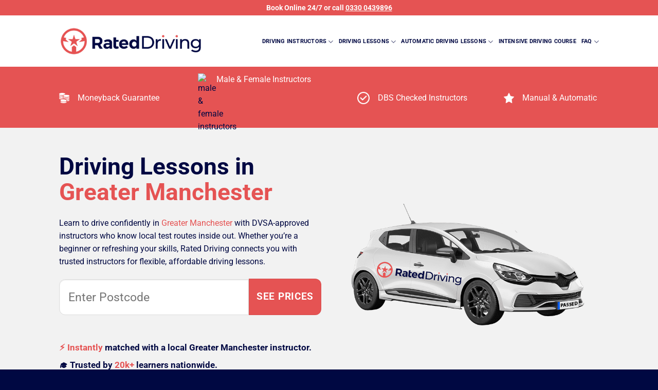

--- FILE ---
content_type: text/html; charset=UTF-8
request_url: https://www.rateddriving.com/driving-lessons/greater-manchester/
body_size: 77504
content:
<!DOCTYPE html><html lang="en-GB" prefix="og: https://ogp.me/ns#" class="loading-site no-js"><head><script data-no-optimize="1">var litespeed_docref=sessionStorage.getItem("litespeed_docref");litespeed_docref&&(Object.defineProperty(document,"referrer",{get:function(){return litespeed_docref}}),sessionStorage.removeItem("litespeed_docref"));</script><meta charset="UTF-8"><link rel="profile" href="http://gmpg.org/xfn/11"><link rel="pingback" href="https://www.rateddriving.com/xmlrpc.php"><script>(function(html){html.className = html.className.replace(/\bno-js\b/,'js')})(document.documentElement);</script><style>img:is([sizes="auto" i],[sizes^="auto," i]){contain-intrinsic-size:3000px 1500px}</style><script id="cookie-law-info-gcm-var-js">var _ckyGcm = {"status":true,"default_settings":[{"analytics":"granted","advertisement":"granted","functional":"granted","necessary":"granted","ad_user_data":"granted","ad_personalization":"granted","regions":"All"}],"wait_for_update":2000,"url_passthrough":true,"ads_data_redaction":false}</script><script data-optimized="1" id="cookie-law-info-gcm-js" type="text/javascript" src="https://www.rateddriving.com/wp-content/litespeed/js/cca663d22a3ec8ecdc6fed140583e0ca.js?ver=3e0ca"></script> <script data-optimized="1" data-minify="1" id="cookieyes" type="text/javascript" src="https://www.rateddriving.com/wp-content/litespeed/js/dc9f4a729a03a386decde4bcfce4090b.js?ver=5aa72"></script><link rel='dns-prefetch' href='//js.stripe.com'><link rel='dns-prefetch' href='//cdn-cookieyes.com'><link rel='dns-prefetch' href='//cdn.trustindex.io'><link rel='dns-prefetch' href='//www.googletagmanager.com'><link rel='dns-prefetch' href='//www.google-analytics.com'><link rel='dns-prefetch' href='//www.google.com'><link rel='dns-prefetch' href='//www.gstatic.com'><link rel='dns-prefetch' href='//js-eu1.hs-scripts.com'><link rel='dns-prefetch' href='//js-eu1.hs-analytics.net'><link rel='dns-prefetch' href='//connect.facebook.net'><link rel="preconnect" href="https://js.stripe.com" crossorigin><link rel="preconnect" href="https://cdn-cookieyes.com" crossorigin><link rel="preconnect" href="https://cdn.trustindex.io" crossorigin><link rel="preconnect" href="https://www.googletagmanager.com" crossorigin><link rel="preconnect" href="https://www.google-analytics.com" crossorigin><link rel="preconnect" href="https://www.google.com" crossorigin><link rel="preconnect" href="https://www.gstatic.com" crossorigin><link rel="preconnect" href="https://js-eu1.hs-scripts.com" crossorigin><link rel="preconnect" href="https://js-eu1.hs-analytics.net" crossorigin><link rel="preconnect" href="https://connect.facebook.net" crossorigin><meta name="viewport" content="width=device-width, initial-scale=1"><script type="text/javascript" id="google_gtagjs-js-consent-mode-data-layer">window.dataLayer = window.dataLayer || [];function gtag(){dataLayer.push(arguments);}gtag('consent', 'default', {"ad_personalization":"denied","ad_storage":"denied","ad_user_data":"denied","analytics_storage":"denied","functionality_storage":"denied","security_storage":"denied","personalization_storage":"denied","region":["AT","BE","BG","CH","CY","CZ","DE","DK","EE","ES","FI","FR","GB","GR","HR","HU","IE","IS","IT","LI","LT","LU","LV","MT","NL","NO","PL","PT","RO","SE","SI","SK"],"wait_for_update":500});window._googlesitekitConsentCategoryMap = {"statistics":["analytics_storage"],"marketing":["ad_storage","ad_user_data","ad_personalization"],"functional":["functionality_storage","security_storage"],"preferences":["personalization_storage"]};window._googlesitekitConsents = {"ad_personalization":"denied","ad_storage":"denied","ad_user_data":"denied","analytics_storage":"denied","functionality_storage":"denied","security_storage":"denied","personalization_storage":"denied","region":["AT","BE","BG","CH","CY","CZ","DE","DK","EE","ES","FI","FR","GB","GR","HR","HU","IE","IS","IT","LI","LT","LU","LV","MT","NL","NO","PL","PT","RO","SE","SI","SK"],"wait_for_update":500};</script><title>Driving Lessons In Greater Manchester - Book. Match. Drive.</title><link rel="preload" href="https://www.rateddriving.com/wp-content/smush-webp/2025/01/SALE-2.png.webp" as="image" fetchpriority="high"><link rel="preload" href="https://www.rateddriving.com/wp-content/uploads/2025/02/Right-45-degrees-car-blank-background-2.avif" as="image" fetchpriority="high"><link rel="preload" href="https://www.rateddriving.com/wp-content/uploads/2024/08/Learners-600x488.webp" as="image" fetchpriority="high"><link rel="preload" href="https://www.rateddriving.com/wp-content/uploads/2024/08/Learners.avif" as="image" fetchpriority="high"><link rel="preload" href="https://www.rateddriving.com/wp-content/uploads/2024/08/Rated-Hero.png" as="image" fetchpriority="high"><link rel="preload" href="https://www.rateddriving.com/wp-content/uploads/2024/11/Rated-Driving-Logo.webp" as="image" fetchpriority="high"><link rel="preload" href="https://www.rateddriving.com/wp-content/uploads/2024/11/Rated-Driving-Logo.webp" as="image" fetchpriority="high"><link rel="preload" href="https://www.rateddriving.com/wp-content/uploads/2024/08/Rated-Driving-Car-new.avif" as="image" imagesrcset="https://www.rateddriving.com/wp-content/uploads/2024/08/Rated-Driving-Car-new.avif 488w, https://www.rateddriving.com/wp-content/uploads/2024/08/Rated-Driving-Car-new-300x159.avif 300w" imagesizes="100vw" fetchpriority="high"><link rel="preload" href="https://www.rateddriving.com/wp-content/cache/perfmatters/www.rateddriving.com/css/location_page.used.css?ver=1759845253" as="style" /><link rel="stylesheet" id="perfmatters-used-css" href="https://www.rateddriving.com/wp-content/cache/perfmatters/www.rateddriving.com/css/location_page.used.css?ver=1759845253" media="all" /><link crossorigin data-rocket-preconnect href="https://www.googletagmanager.com" rel="preconnect"><link crossorigin data-rocket-preconnect href="https://cdn-cookieyes.com" rel="preconnect"><link crossorigin data-rocket-preconnect href="https://static.hotjar.com" rel="preconnect"><link crossorigin data-rocket-preconnect href="https://js.stripe.com" rel="preconnect"><link crossorigin data-rocket-preconnect href="https://cdn-eu.pagesense.io" rel="preconnect"><link data-optimized="1" data-asynced="1" as="style" onload="this.onload=null;this.rel='stylesheet'"  data-wpr-hosted-gf-parameters="family=Roboto%3Awght%40400%3B500%3B700&ver=6.8.3&display=swap" href="https://www.rateddriving.com/wp-content/litespeed/css/715b1f619667f61efd5c95da22015f51.css?ver=15f51" rel="preload"><noscript><link data-optimized="1" data-wpr-hosted-gf-parameters="family=Roboto%3Awght%40400%3B500%3B700&amp;ver=6.8.3&amp;display=swap" href="https://www.rateddriving.com/wp-content/litespeed/css/715b1f619667f61efd5c95da22015f51.css?ver=15f51" rel="stylesheet" media="print" onload="this.media=&#039;all&#039;;this.onload=null;"></noscript><meta name="description" content="Driving Lessons in Greater Manchester made simple - book online in minutes, get matched fast, and start learning sooner than you think."/><meta name="robots" content="follow, index, max-snippet:-1, max-video-preview:-1, max-image-preview:large"/><link rel="canonical" href="https://www.rateddriving.com/driving-lessons/greater-manchester/"><meta property="og:locale" content="en_GB"><meta property="og:type" content="article"><meta property="og:title" content="Driving Lessons In Greater Manchester - Book. Match. Drive."><meta property="og:description" content="Driving Lessons in Greater Manchester made simple - book online in minutes, get matched fast, and start learning sooner than you think."><meta property="og:url" content="https://www.rateddriving.com/driving-lessons/greater-manchester/"><meta property="og:site_name" content="Rated Driving"><meta property="article:publisher" content="https://www.facebook.com/rateddriving"><meta property="og:updated_time" content="2025-10-31T12:05:24+00:00"><meta name="twitter:card" content="summary_large_image"><meta name="twitter:title" content="Driving Lessons In Greater Manchester - Book. Match. Drive."><meta name="twitter:description" content="Driving Lessons in Greater Manchester made simple - book online in minutes, get matched fast, and start learning sooner than you think."><meta name="twitter:site" content="@rateddriving"><meta name="twitter:creator" content="@rateddriving"><script type="application/ld+json" class="rank-math-schema-pro">{"@context":"https://schema.org","@graph":[{"@type":"BreadcrumbList","@id":"https://www.rateddriving.com/driving-lessons/greater-manchester/#breadcrumb","itemListElement":[{"@type":"ListItem","position":"1","item":{"@id":"https://www.rateddriving.com","name":"Home"}},{"@type":"ListItem","position":"2","item":{"@id":"https://www.rateddriving.com/driving-lessons/greater-manchester/","name":"Greater Manchester"}}]}]}</script><link rel='dns-prefetch' href='//js.stripe.com'><link rel='dns-prefetch' href='//cdnjs.cloudflare.com'><link rel='dns-prefetch' href='//www.googletagmanager.com'><link rel='dns-prefetch' href='//checkout.stripe.com'><link rel='prefetch' href='[data-uri]' data-type="kppassive" data-kplinkhref="https://www.rateddriving.com/wp-content/themes/flatsome/assets/js/flatsome.js?ver=e1ad26bd5672989785e1"><link rel='prefetch' href='[data-uri]' data-type="kppassive" data-kplinkhref="https://www.rateddriving.com/wp-content/themes/flatsome/assets/js/chunk.slider.js?ver=3.19.12"><link rel='prefetch' href='[data-uri]' data-type="kppassive" data-kplinkhref="https://www.rateddriving.com/wp-content/themes/flatsome/assets/js/chunk.popups.js?ver=3.19.12"><link rel='prefetch' href='[data-uri]' data-type="kppassive" data-kplinkhref="https://www.rateddriving.com/wp-content/themes/flatsome/assets/js/chunk.tooltips.js?ver=3.19.12"><style id="litespeed-ccss">.screen-reader-text{clip:rect(1px,1px,1px,1px);height:1px;overflow:hidden;position:absolute!important;width:1px}body{--glsr-white:#fff;--glsr-gray-100:#f5f5f5;--glsr-gray-200:#e5e5e5;--glsr-gray-300:#d4d4d4;--glsr-gray-400:#a3a3a3;--glsr-gray-500:#737373;--glsr-gray-600:#525252;--glsr-gray-700:#404040;--glsr-gray-800:#262626;--glsr-gray-900:#171717;--glsr-black:#000;--glsr-blue:#1c64f2;--glsr-green:#057a55;--glsr-red:#e02424;--glsr-yellow:#faca15;--glsr-duration-slow:.3s;--glsr-duration-fast:.15s;--glsr-gap-xs:.25em;--glsr-gap-sm:.5em;--glsr-gap-md:.75em;--glsr-gap-lg:1em;--glsr-gap-xl:2em;--glsr-leading:1.5;--glsr-px:1.25em;--glsr-py:1.25em;--glsr-radius:3px;--glsr-text-base:1em;--glsr-text-sm:.875em;--glsr-text-md:1em;--glsr-text-lg:1.25em;--glsr-review-star:1.25em;--glsr-review-verified:var(--glsr-green);--glsr-tag-label-weight:600;--glsr-bar-bg:var(--glsr-yellow);--glsr-bar-leading:1.5;--glsr-bar-opacity:.1;--glsr-max-w:48ch;--glsr-summary-star:1.5em;--glsr-summary-text:var(--glsr-text-sm);--glsr-choice-h:1.125em;--glsr-choice-w:1.125em;--glsr-description-text:var(--glsr-text-sm);--glsr-form-error:var(--glsr-red);--glsr-form-star:2em;--glsr-form-success:var(--glsr-green);--glsr-input-b:1px solid var(--glsr-gray-400);--glsr-input-bg:var(--glsr-white);--glsr-input-color:var(--glsr-gray-900);--glsr-input-px:.75em;--glsr-input-py:.5em;--glsr-input-radius:3px;--glsr-label-text:var(--glsr-text-sm);--glsr-label-weight:600;--glsr-range-size:1.75em;--glsr-toggle-bg-0:currentColor;--glsr-toggle-bg-1:currentColor;--glsr-toggle-color:var(--glsr-white);--glsr-toggle-h:1.25em;--glsr-toggle-opacity-0:.2;--glsr-toggle-opacity-1:1;--glsr-toggle-p:.15em;--glsr-toggle-radius:999px;--glsr-toggle-shadow-color:rgba(0,0,0,.1);--glsr-toggle-size:calc(var(--glsr-toggle-h) - var(--glsr-toggle-p) * 2);--glsr-toggle-text:1em;--glsr-toggle-w:calc(var(--glsr-toggle-h) * 2 - var(--glsr-toggle-p) * 2);--glsr-modal-bg:var(--wp--preset--color--base,var(--glsr-white));--glsr-modal-radius:3px;--glsr-modal-padding:1.5em;--glsr-tooltip-border-radius:4px;--glsr-tooltip-font-size:.875rem;--glsr-tooltip-font-weight:400;--glsr-tooltip-line-height:1;--glsr-tooltip-margin:12px;--glsr-tooltip-padding:.5em 1em;--glsr-tooltip-size:6px}html{-ms-text-size-adjust:100%;-webkit-text-size-adjust:100%;font-family:sans-serif}body{margin:0}header,main,section{display:block}a{background-color:#fff0}strong{font-weight:inherit;font-weight:bolder}img{border-style:none}svg:not(:root){overflow:hidden}button,input{font:inherit}button,input{overflow:visible}button{text-transform:none}[type=submit],button,html [type=button]{-webkit-appearance:button}button::-moz-focus-inner,input::-moz-focus-inner{border:0;padding:0}button:-moz-focusring,input:-moz-focusring{outline:1px dotted ButtonText}[type=search]{-webkit-appearance:textfield}[type=search]::-webkit-search-cancel-button,[type=search]::-webkit-search-decoration{-webkit-appearance:none}*,:after,:before,html{box-sizing:border-box}html{background-attachment:fixed}body{-webkit-font-smoothing:antialiased;-moz-osx-font-smoothing:grayscale;color:#777}img{display:inline-block;height:auto;max-width:100%;vertical-align:middle}p:empty{display:none}a,button,input{touch-action:manipulation}iframe{max-width:100%}.col{margin:0;padding:0 15px 30px;position:relative;width:100%}.col-inner{background-position:50% 50%;background-repeat:no-repeat;background-size:cover;flex:1 0 auto;margin-left:auto;margin-right:auto;position:relative;width:100%}@media screen and (min-width:850px){.col:first-child .col-inner{margin-left:auto;margin-right:0}.col+.col .col-inner{margin-left:0;margin-right:auto}}@media screen and (max-width:549px){.small-col-first{order:-1}}@media screen and (max-width:849px){.col{padding-bottom:30px}}.align-equal>.col{display:flex}.align-middle{align-items:center!important;align-self:center!important;vertical-align:middle!important}.align-center{justify-content:center!important}.small-6{flex-basis:50%;max-width:50%}.small-10{flex-basis:83.3333333333%;max-width:83.3333333333%}.small-12{flex-basis:100%;max-width:100%}@media screen and (min-width:550px){.medium-3{flex-basis:25%;max-width:25%}.medium-4{flex-basis:33.3333333333%;max-width:33.3333333333%}.medium-5{flex-basis:41.6666666667%;max-width:41.6666666667%}.medium-6{flex-basis:50%;max-width:50%}.medium-7{flex-basis:58.3333333333%;max-width:58.3333333333%}.medium-8{flex-basis:66.6666666667%;max-width:66.6666666667%}.medium-10{flex-basis:83.3333333333%;max-width:83.3333333333%}.medium-12{flex-basis:100%;max-width:100%}}@media screen and (min-width:850px){.large-3{flex-basis:25%;max-width:25%}.large-4{flex-basis:33.3333333333%;max-width:33.3333333333%}.large-5{flex-basis:41.6666666667%;max-width:41.6666666667%}.large-6{flex-basis:50%;max-width:50%}.large-7{flex-basis:58.3333333333%;max-width:58.3333333333%}.large-10{flex-basis:83.3333333333%;max-width:83.3333333333%}.large-12{flex-basis:100%;max-width:100%}}.container,.row{margin-left:auto;margin-right:auto;width:100%}.container{padding-left:15px;padding-right:15px}.container,.row{max-width:1080px}.row.row-collapse{max-width:1050px}.row.row-large{max-width:1110px}.flex-row{align-items:center;display:flex;flex-flow:row nowrap;justify-content:space-between;width:100%}.header .flex-row{height:100%}.flex-col{max-height:100%}.flex-grow{-ms-flex-negative:1;-ms-flex-preferred-size:auto!important;flex:1}.flex-center{margin:0 auto}.flex-left{margin-right:auto}.flex-right{margin-left:auto}.flex-has-center>.flex-row>.flex-col:not(.flex-center){flex:1}@media (-ms-high-contrast:none){.nav>li>a>i{top:-1px}}.row{display:flex;flex-flow:row wrap;width:100%}.container .row:not(.row-collapse),.row .row:not(.row-collapse){margin-left:-15px;margin-right:-15px;padding-left:0;padding-right:0;width:auto}.row-collapse{padding:0}.row-collapse>.col{padding:0!important}@media screen and (min-width:850px){.row-large{padding-left:0;padding-right:0}.container .row-large:not(.row-collapse),.row .row-large:not(.row-collapse){margin-bottom:0;margin-left:-30px;margin-right:-30px}.row-large>.col{margin-bottom:0;padding:0 30px 30px}}.section{align-items:center;display:flex;flex-flow:row;min-height:auto;padding:30px 0;position:relative;width:100%}.section-bg{overflow:hidden}.section-bg,.section-content{width:100%}.section-content{z-index:1}.container .section{padding-left:30px;padding-right:30px}.section-bg :is(img,picture,video){height:100%;left:0;-o-object-fit:cover;object-fit:cover;-o-object-position:50% 50%;object-position:50% 50%;position:absolute;top:0;width:100%}.nav-dropdown{background-color:#fff;color:#777;display:table;left:-99999px;margin:0;max-height:0;min-width:260px;opacity:0;padding:20px 0;position:absolute;text-align:left;visibility:hidden;z-index:9}.nav-dropdown:after{clear:both;content:"";display:block;height:0;visibility:hidden}.nav-dropdown li{display:block;margin:0;vertical-align:top}.nav-dropdown>li>a{display:block;line-height:1.3;padding:10px 20px;width:auto}.nav-dropdown>li:last-child:not(.nav-dropdown-col)>a{border-bottom:0!important}.nav-dropdown.nav-dropdown-default>li>a{border-bottom:1px solid #ececec;margin:0 10px;padding-left:0;padding-right:0}.nav-dropdown-default{padding:20px}.menu-item-has-block .nav-dropdown{padding:0}.nav-dropdown-has-arrow li.has-dropdown:after,.nav-dropdown-has-arrow li.has-dropdown:before{border:solid #fff0;bottom:-2px;content:"";height:0;left:50%;opacity:0;position:absolute;width:0;z-index:10}.nav-dropdown-has-arrow li.has-dropdown:after{border-color:#fff0 #fff0 #fff;border-width:8px;margin-left:-8px}.nav-dropdown-has-arrow li.has-dropdown:before{border-width:11px;margin-left:-11px;z-index:-999}.nav-dropdown-has-arrow li.has-dropdown.menu-item-design-full-width:after,.nav-dropdown-has-arrow li.has-dropdown.menu-item-design-full-width:before{display:none}.nav p{margin:0;padding-bottom:0}.nav,.nav ul:not(.nav-dropdown){margin:0;padding:0}.nav{align-items:center;display:flex;flex-flow:row wrap;width:100%}.nav,.nav>li{position:relative}.nav>li{display:inline-block;list-style:none;margin:0 7px;padding:0}.nav>li>a{align-items:center;display:inline-flex;flex-wrap:wrap;padding:10px 0}.nav-small.nav>li.html{font-size:.75em}.nav-center{justify-content:center}.nav-left{justify-content:flex-start}.nav-right{justify-content:flex-end}@media (max-width:849px){.medium-nav-center{justify-content:center}}.nav-dropdown>li>a,.nav>li>a{color:hsl(0 0% 40%/.85)}.nav-dropdown>li>a{display:block}.nav li:first-child{margin-left:0!important}.nav li:last-child{margin-right:0!important}.nav-uppercase>li>a{font-weight:bolder;letter-spacing:.02em;text-transform:uppercase}@media (min-width:850px){.nav-divided>li{margin:0 .7em}}.toggle{box-shadow:none!important;color:currentColor;height:auto;line-height:1;margin:0 5px 0 0;opacity:.6;padding:0;width:45px}.toggle i{font-size:1.8em}.nav.nav-vertical{flex-flow:column}.nav.nav-vertical li{list-style:none;margin:0;width:100%}.nav-vertical li li{font-size:1em;padding-left:.5em}.nav-vertical>li{align-items:center;display:flex;flex-flow:row wrap}.nav-vertical>li ul{width:100%}.nav-vertical>li>a,.nav-vertical>li>ul>li a{align-items:center;display:flex;flex-grow:1;width:auto}.nav-vertical>li.html{padding-bottom:1em;padding-top:1em}.nav-vertical>li>ul li a{color:#666}.nav-vertical>li>ul{margin:0 0 2em;padding-left:1em}.nav .children{left:-99999px;opacity:0;position:fixed;transform:translateX(-10px)}@media (prefers-reduced-motion){.nav .children{opacity:1;transform:none}}.nav-sidebar.nav-vertical>li+li{border-top:1px solid #ececec}.nav-vertical>li+li{border-top:1px solid #ececec}.nav-vertical .header-button{display:block;width:100%}.button,button{background-color:#fff0;border:1px solid #fff0;border-radius:0;box-sizing:border-box;color:currentColor;display:inline-block;font-size:.97em;font-weight:bolder;letter-spacing:.03em;line-height:2.4em;margin-right:1em;margin-top:0;max-width:100%;min-height:2.5em;padding:0 1.2em;position:relative;text-align:center;text-decoration:none;text-rendering:optimizeLegibility;text-shadow:none;text-transform:uppercase;vertical-align:middle}.button span{display:inline-block;line-height:1.6}.button.is-outline{line-height:2.19em}.button{background-color:var(--fs-color-primary);border-color:rgb(0 0 0/.05);color:#fff}.button.is-outline{background-color:#fff0;border:2px solid}.is-outline{color:silver}.primary{background-color:var(--fs-color-primary)}.secondary{background-color:var(--fs-color-secondary)}.text-center .button:first-of-type{margin-left:0!important}.text-center .button:last-of-type{margin-right:0!important}.header-button{display:inline-block}.header-button .button{margin:0}.flex-col .button,.flex-col button,.flex-col input{margin-bottom:0}.is-divider{background-color:rgb(0 0 0/.1);display:block;height:3px;margin:1em 0;max-width:30px;width:100%}form{margin-bottom:0}input[type=search]{background-color:#fff;border:1px solid #ddd;border-radius:0;box-shadow:inset 0 1px 2px rgb(0 0 0/.1);box-sizing:border-box;color:#333;font-size:.97em;height:2.507em;max-width:100%;padding:0 .75em;vertical-align:middle;width:100%}@media (max-width:849px){input[type=search]{font-size:1rem}}input[type=search]{-webkit-appearance:none;-moz-appearance:none;appearance:none}.icon-box .icon-box-img{margin-bottom:1em;max-width:100%;position:relative}.icon-box-img img{padding-top:.2em;width:100%}.icon-box-left{display:flex;flex-flow:row wrap;width:100%}.icon-box-left .icon-box-img{flex:0 0 auto;margin-bottom:0;max-width:200px}.icon-box-left .icon-box-text{flex:1 1 0%}.icon-box-left .icon-box-img+.icon-box-text{padding-left:1em}i[class*=" icon-"],i[class^=icon-]{speak:none!important;display:inline-block;font-display:block;font-family:fl-icons!important;font-style:normal!important;font-variant:normal!important;font-weight:400!important;line-height:1.2;margin:0;padding:0;position:relative;text-transform:none!important}.button i,button i{top:-1.5px;vertical-align:middle}a.icon:not(.button){font-family:sans-serif;font-size:1.2em;margin-left:.25em;margin-right:.25em}.header a.icon:not(.button){margin-left:.3em;margin-right:.3em}.button.icon{display:inline-block;margin-left:.12em;margin-right:.12em;min-width:2.5em;padding-left:.6em;padding-right:.6em}.button.icon i{font-size:1.2em}.button.icon.circle{padding-left:0;padding-right:0}.button.icon.circle>i{margin:0 8px}.button.icon.circle>i:only-child{margin:0}.nav>li>a>i{font-size:20px;vertical-align:middle}.nav>li>a>i.icon-menu{font-size:1.9em}.nav>li.has-icon>a>i{min-width:1em}.button:not(.icon)>i{margin-left:-.15em;margin-right:.4em}.button:not(.icon)>span+i{margin-left:.4em;margin-right:-.15em}.has-dropdown .icon-angle-down{font-size:16px;margin-left:.2em;opacity:.6}img{opacity:1}.col-inner>.img:not(:last-child){margin-bottom:1em}.img,.img .img-inner{position:relative}.img .img-inner{overflow:hidden}.img,.img img{width:100%}.mfp-hide{display:none!important}.loading-spin{position:relative}.loading-spin{animation:spin .6s linear infinite;border-bottom:3px solid rgb(0 0 0/.1)!important;border-left:3px solid var(--fs-color-primary);border-radius:50%;border-right:3px solid rgb(0 0 0/.1)!important;border-top:3px solid rgb(0 0 0/.1)!important;content:"";font-size:10px;height:30px;margin:0 auto;opacity:.8;text-indent:-9999em;width:30px}.dark.loading-spin{border:3px solid rgb(0 0 0/.1)!important;border-left-color:#fff!important}.loading-spin.centered{left:50%;margin-left:-15px;margin-top:-15px;position:absolute;top:50%;z-index:99}.loading-spin{border-radius:50%;height:30px;width:30px}@keyframes spin{0%{transform:rotate(0deg)}to{transform:rotate(1turn)}}.ux-menu-link{align-items:center}.ux-menu.ux-menu--divider-solid .ux-menu-link:not(:last-of-type) .ux-menu-link__link{border-bottom-style:solid}.ux-menu-link__link{align-items:baseline;border-bottom-color:#ececec;border-bottom-width:1px;color:currentColor;flex:1;min-height:2.5em;padding-bottom:.3em;padding-top:.3em}.ux-menu-link__icon{flex-shrink:0;vertical-align:middle;width:16px}.ux-menu-link__icon+.ux-menu-link__text{padding-left:.5em}.stack{--stack-gap:0;display:flex}.stack>.text>:first-child{margin-top:0}.stack>.text>:last-child{margin-bottom:0}.stack-row{flex-direction:row}.stack-row>*{margin:0!important}.stack-row>*~*{margin-left:var(--stack-gap)!important}.stack-col{flex-direction:column}.stack-col>*{margin:0!important}.stack-col>*~*{margin-top:var(--stack-gap)!important}.items-stretch{align-items:stretch}.items-center{align-items:center}.justify-start{justify-content:flex-start}@media (max-width:549px){.sm\:stack-col{flex-direction:column}.sm\:stack-col>*{margin:0!important}.sm\:stack-col>*~*{margin-top:var(--stack-gap)!important}}.slider-wrapper{position:relative}.slider-wrapper:last-child{margin-bottom:0}.slider{position:relative;scrollbar-width:none}.slider:not(.flickity-enabled){-ms-overflow-style:-ms-autohiding-scrollbar;overflow-x:scroll;overflow-y:hidden;white-space:nowrap;width:auto}.slider::-webkit-scrollbar{height:0!important;width:0!important}.slider:not(.flickity-enabled)>*{display:inline-block!important;vertical-align:top;white-space:normal!important}.slider>div:not(.col){width:100%}a{color:var(--fs-experimental-link-color);text-decoration:none}a.plain{color:currentColor}ul{list-style:disc}ul{margin-top:0;padding:0}ul ul{margin:1.5em 0 1.5em 3em}li{margin-bottom:.6em}.col-inner ul li{margin-left:1.3em}.button,button,input{margin-bottom:1em}blockquote,form,p,ul{margin-bottom:1.3em}body{line-height:1.6}h1,h2,h3,h4{color:#555;margin-bottom:.5em;margin-top:0;text-rendering:optimizeSpeed;width:100%}h1{font-size:1.7em}h1,h2{line-height:1.3}h2{font-size:1.6em}h3{font-size:1.25em}h4{font-size:1.125em}@media (max-width:549px){h1{font-size:1.4em}h2{font-size:1.2em}h3,h4{font-size:1em}}p{margin-top:0}h2>span,h3>span{-webkit-box-decoration-break:clone;box-decoration-break:clone}.is-xlarge{font-size:1.5em}.is-larger{font-size:1.3em}.is-small{font-size:.8em}.is-smaller{font-size:.75em}@media (max-width:549px){.is-xlarge{font-size:1.8em}.is-larger{font-size:1.2em}}.nav>li>a{font-size:.8em}.nav>li.html{font-size:.85em}.nav-spacing-small>li{margin:0 5px}blockquote{border-left:2px solid var(--fs-color-primary);color:#333;font-size:1.2em;font-style:italic;margin:0 0 1.25em;padding:0 1.25em 0 1.875em;position:relative}.clearfix:after,.container:after,.row:after{clear:both;content:"";display:table}@media (max-width:549px){.hide-for-small{display:none!important}}@media (min-width:550px){.show-for-small{display:none!important}}@media (min-width:850px){.show-for-medium{display:none!important}}@media (max-width:849px){.hide-for-medium{display:none!important}}.full-width{display:block;max-width:100%!important;padding-left:0!important;padding-right:0!important;width:100%!important}.mb-0{margin-bottom:0!important}.ml-0{margin-left:0!important}.last-reset :last-child{margin-bottom:0}.text-left{text-align:left}.text-center{text-align:center}.text-center .is-divider,.text-center>div,.text-center>div>div{margin-left:auto;margin-right:auto}.relative{position:relative!important}.absolute{position:absolute!important}.fixed{position:fixed!important;z-index:12}.left{left:0}.bottom,.fill{bottom:0}.fill{height:100%;left:0;margin:0!important;padding:0!important;position:absolute;right:0;top:0}.circle{border-radius:999px!important;-o-object-fit:cover;object-fit:cover}.hidden{display:none!important;visibility:hidden!important}.z-1{z-index:21}.z-top{z-index:9995}.flex{display:flex}.no-scrollbar{-ms-overflow-style:-ms-autohiding-scrollbar;scrollbar-width:none}.no-scrollbar::-webkit-scrollbar{height:0!important;width:0!important}.screen-reader-text{clip:rect(1px,1px,1px,1px);height:1px;overflow:hidden;position:absolute!important;width:1px}.is-border{border:1px solid #ececec;border-radius:0;bottom:0;left:0;margin:0;position:absolute;right:0;top:0}.box-shadow-2{box-shadow:0 3px 6px -4px rgb(0 0 0/.16),0 3px 6px rgb(0 0 0/.23)}.box-shadow-4,.row-box-shadow-4 .col-inner{box-shadow:0 14px 28px rgb(0 0 0/.25),0 10px 10px rgb(0 0 0/.1)}.dark{color:#f1f1f1}.nav-dark .nav>li>a{color:hsl(0 0% 100%/.8)}.nav-dark .nav>li.html{color:#fff}:root{--flatsome-scroll-padding-top:calc(var(--flatsome--header--sticky-height,0px) + var(--wp-admin--admin-bar--height,0px))}html{overflow-x:hidden;scroll-padding-top:var(--flatsome-scroll-padding-top)}@supports (overflow:clip){body{overflow-x:clip}}#main,#wrapper{background-color:#fff;position:relative}.header,.header-wrapper{background-position:50%0;background-size:cover;position:relative;width:100%;z-index:1001}.header-bg-color{background-color:hsl(0 0% 100%/.9)}.header-top{align-items:center;display:flex;flex-wrap:no-wrap}.header-bg-color,.header-bg-image{background-position:50%0}.header-top{background-color:var(--fs-color-primary);min-height:20px;position:relative;z-index:11}.header-main{position:relative;z-index:10}.accordion-inner{display:none;padding:1em 2.3em}.accordion .toggle{border-radius:999px;height:1.5em;left:0;margin-right:5px;position:absolute;top:.3em;transform-origin:50% 47%;width:2.3em}html{background-color:#5b5b5b}.back-to-top{bottom:20px;margin:0;opacity:0;right:20px;transform:translateY(30%)}.back-to-top.left{left:20px;right:unset}.logo{line-height:1;margin:0}.logo a{color:var(--fs-color-primary);display:block;font-size:32px;font-weight:bolder;margin:0;text-decoration:none;text-transform:uppercase}.logo img{display:block;width:auto}.header-logo-dark,.nav-dark .header-logo{display:none!important}.nav-dark .header-logo-dark{display:block!important}.nav-dark .logo a{color:#fff}.logo-left .logo{margin-left:0;margin-right:30px}@media screen and (max-width:849px){.header-inner .nav{flex-wrap:nowrap}.medium-logo-center .flex-left{flex:1 1 0%;order:1}.medium-logo-center .logo{margin:0 15px;order:2;text-align:center}.medium-logo-center .logo img{margin:0 auto}.medium-logo-center .flex-right{flex:1 1 0%;order:3}}.scroll-to{width:100%}.searchform-wrapper form{margin-bottom:0}.searchform-wrapper:not(.form-flat) .submit-button{border-bottom-left-radius:0!important;border-top-left-radius:0!important}.searchform{position:relative}.searchform .button.icon{margin:0}.searchform .button.icon i{font-size:1.2em}.searchform-wrapper{width:100%}@media (max-width:849px){.searchform-wrapper{font-size:1rem}}.col .live-search-results{background-color:hsl(0 0% 100%/.95);box-shadow:0 0 10px 0 rgb(0 0 0/.1);color:#111;left:0;position:absolute;right:0;text-align:left;top:105%}.icon-phone:before{content:""}.icon-menu:before{content:""}.icon-angle-right:before{content:""}.icon-angle-up:before{content:""}.icon-angle-down:before{content:""}.icon-twitter:before{content:""}.icon-facebook:before{content:""}.icon-instagram:before{content:""}.icon-search:before{content:""}.icon-linkedin:before{content:""}.icon-youtube:before{content:""}.social-icons{color:#999;display:inline-block;font-size:.85em;vertical-align:middle}.html .social-icons{font-size:1em}.social-icons i{min-width:1em}.nav-dark .social-icons{color:#fff}.social-icons .button.icon:not(.is-outline){background-color:currentColor!important;border-color:currentColor!important}.social-icons .button.icon:not(.is-outline)>i{color:#fff!important}.button.facebook:not(.is-outline){color:#3a589d!important}.button.instagram:not(.is-outline){color:#3b6994!important}.button.twitter:not(.is-outline){color:#2478ba!important}.button.linkedin:not(.is-outline){color:#0072b7!important}.button.youtube:not(.is-outline){color:#c33223!important}:root{--swiper-theme-color:#007aff}:host{display:block;margin-left:auto;margin-right:auto;position:relative;z-index:1}svg{height:100%;object-fit:contain;transform-origin:center;width:100%;fill:currentColor}.screen-reader-text{clip:rect(1px,1px,1px,1px);height:1px;overflow:hidden;position:absolute!important;width:1px}body{--glsr-white:#fff;--glsr-gray-100:#f5f5f5;--glsr-gray-200:#e5e5e5;--glsr-gray-300:#d4d4d4;--glsr-gray-400:#a3a3a3;--glsr-gray-500:#737373;--glsr-gray-600:#525252;--glsr-gray-700:#404040;--glsr-gray-800:#262626;--glsr-gray-900:#171717;--glsr-black:#000;--glsr-blue:#1c64f2;--glsr-green:#057a55;--glsr-red:#e02424;--glsr-yellow:#faca15;--glsr-duration-slow:.3s;--glsr-duration-fast:.15s;--glsr-gap-xs:.25em;--glsr-gap-sm:.5em;--glsr-gap-md:.75em;--glsr-gap-lg:1em;--glsr-gap-xl:2em;--glsr-leading:1.5;--glsr-px:1.25em;--glsr-py:1.25em;--glsr-radius:3px;--glsr-text-base:1em;--glsr-text-sm:.875em;--glsr-text-md:1em;--glsr-text-lg:1.25em;--glsr-review-star:1.25em;--glsr-review-verified:var(--glsr-green);--glsr-tag-label-weight:600;--glsr-bar-bg:var(--glsr-yellow);--glsr-bar-leading:1.5;--glsr-bar-opacity:.1;--glsr-max-w:48ch;--glsr-summary-star:1.5em;--glsr-summary-text:var(--glsr-text-sm);--glsr-choice-h:1.125em;--glsr-choice-w:1.125em;--glsr-description-text:var(--glsr-text-sm);--glsr-form-error:var(--glsr-red);--glsr-form-star:2em;--glsr-form-success:var(--glsr-green);--glsr-input-b:1px solid var(--glsr-gray-400);--glsr-input-bg:var(--glsr-white);--glsr-input-color:var(--glsr-gray-900);--glsr-input-px:.75em;--glsr-input-py:.5em;--glsr-input-radius:3px;--glsr-label-text:var(--glsr-text-sm);--glsr-label-weight:600;--glsr-range-size:1.75em;--glsr-toggle-bg-0:currentColor;--glsr-toggle-bg-1:currentColor;--glsr-toggle-color:var(--glsr-white);--glsr-toggle-h:1.25em;--glsr-toggle-opacity-0:.2;--glsr-toggle-opacity-1:1;--glsr-toggle-p:.15em;--glsr-toggle-radius:999px;--glsr-toggle-shadow-color:rgba(0,0,0,.1);--glsr-toggle-size:calc(var(--glsr-toggle-h) - var(--glsr-toggle-p) * 2);--glsr-toggle-text:1em;--glsr-toggle-w:calc(var(--glsr-toggle-h) * 2 - var(--glsr-toggle-p) * 2);--glsr-modal-bg:var(--wp--preset--color--base,var(--glsr-white));--glsr-modal-radius:3px;--glsr-modal-padding:1.5em;--glsr-tooltip-border-radius:4px;--glsr-tooltip-font-size:.875rem;--glsr-tooltip-font-weight:400;--glsr-tooltip-line-height:1;--glsr-tooltip-margin:12px;--glsr-tooltip-padding:.5em 1em;--glsr-tooltip-size:6px}html{-ms-text-size-adjust:100%;-webkit-text-size-adjust:100%;font-family:sans-serif}body{margin:0}header,main,section{display:block}a{background-color:#fff0}strong{font-weight:inherit;font-weight:bolder}img{border-style:none}svg:not(:root){overflow:hidden}button,input{font:inherit}button,input{overflow:visible}button{text-transform:none}[type=submit],button,html [type=button]{-webkit-appearance:button}button::-moz-focus-inner,input::-moz-focus-inner{border:0;padding:0}button:-moz-focusring,input:-moz-focusring{outline:1px dotted ButtonText}[type=search]{-webkit-appearance:textfield}[type=search]::-webkit-search-cancel-button,[type=search]::-webkit-search-decoration{-webkit-appearance:none}*,:after,:before,html{box-sizing:border-box}html{background-attachment:fixed}body{-webkit-font-smoothing:antialiased;-moz-osx-font-smoothing:grayscale;color:#777}img{display:inline-block;height:auto;max-width:100%;vertical-align:middle}p:empty{display:none}a,button,input{touch-action:manipulation}iframe{max-width:100%}.col{margin:0;padding:0 15px 30px;position:relative;width:100%}.col-inner{background-position:50% 50%;background-repeat:no-repeat;background-size:cover;flex:1 0 auto;margin-left:auto;margin-right:auto;position:relative;width:100%}@media screen and (min-width:850px){.col:first-child .col-inner{margin-left:auto;margin-right:0}.col+.col .col-inner{margin-left:0;margin-right:auto}}@media screen and (max-width:549px){.small-col-first{order:-1}}@media screen and (max-width:849px){.col{padding-bottom:30px}}.align-equal>.col{display:flex}.align-middle{align-items:center!important;align-self:center!important;vertical-align:middle!important}.align-center{justify-content:center!important}.small-6{flex-basis:50%;max-width:50%}.small-10{flex-basis:83.3333333333%;max-width:83.3333333333%}.small-12{flex-basis:100%;max-width:100%}@media screen and (min-width:550px){.medium-3{flex-basis:25%;max-width:25%}.medium-4{flex-basis:33.3333333333%;max-width:33.3333333333%}.medium-5{flex-basis:41.6666666667%;max-width:41.6666666667%}.medium-6{flex-basis:50%;max-width:50%}.medium-7{flex-basis:58.3333333333%;max-width:58.3333333333%}.medium-8{flex-basis:66.6666666667%;max-width:66.6666666667%}.medium-10{flex-basis:83.3333333333%;max-width:83.3333333333%}.medium-12{flex-basis:100%;max-width:100%}}@media screen and (min-width:850px){.large-3{flex-basis:25%;max-width:25%}.large-4{flex-basis:33.3333333333%;max-width:33.3333333333%}.large-5{flex-basis:41.6666666667%;max-width:41.6666666667%}.large-6{flex-basis:50%;max-width:50%}.large-7{flex-basis:58.3333333333%;max-width:58.3333333333%}.large-10{flex-basis:83.3333333333%;max-width:83.3333333333%}.large-12{flex-basis:100%;max-width:100%}}.container,.row{margin-left:auto;margin-right:auto;width:100%}.container{padding-left:15px;padding-right:15px}.container,.row{max-width:1080px}.row.row-collapse{max-width:1050px}.row.row-large{max-width:1110px}.flex-row{align-items:center;display:flex;flex-flow:row nowrap;justify-content:space-between;width:100%}.header .flex-row{height:100%}.flex-col{max-height:100%}.flex-grow{-ms-flex-negative:1;-ms-flex-preferred-size:auto!important;flex:1}.flex-center{margin:0 auto}.flex-left{margin-right:auto}.flex-right{margin-left:auto}.flex-has-center>.flex-row>.flex-col:not(.flex-center){flex:1}@media (-ms-high-contrast:none){.nav>li>a>i{top:-1px}}.row{display:flex;flex-flow:row wrap;width:100%}.container .row:not(.row-collapse),.row .row:not(.row-collapse){margin-left:-15px;margin-right:-15px;padding-left:0;padding-right:0;width:auto}.row-collapse{padding:0}.row-collapse>.col{padding:0!important}@media screen and (min-width:850px){.row-large{padding-left:0;padding-right:0}.container .row-large:not(.row-collapse),.row .row-large:not(.row-collapse){margin-bottom:0;margin-left:-30px;margin-right:-30px}.row-large>.col{margin-bottom:0;padding:0 30px 30px}}.section{align-items:center;display:flex;flex-flow:row;min-height:auto;padding:30px 0;position:relative;width:100%}.section-bg{overflow:hidden}.section-bg,.section-content{width:100%}.section-content{z-index:1}.container .section{padding-left:30px;padding-right:30px}.section-bg :is(img,picture,video){height:100%;left:0;-o-object-fit:cover;object-fit:cover;-o-object-position:50% 50%;object-position:50% 50%;position:absolute;top:0;width:100%}.nav-dropdown{background-color:#fff;color:#777;display:table;left:-99999px;margin:0;max-height:0;min-width:260px;opacity:0;padding:20px 0;position:absolute;text-align:left;visibility:hidden;z-index:9}.nav-dropdown:after{clear:both;content:"";display:block;height:0;visibility:hidden}.nav-dropdown li{display:block;margin:0;vertical-align:top}.nav-dropdown>li>a{display:block;line-height:1.3;padding:10px 20px;width:auto}.nav-dropdown>li:last-child:not(.nav-dropdown-col)>a{border-bottom:0!important}.nav-dropdown.nav-dropdown-default>li>a{border-bottom:1px solid #ececec;margin:0 10px;padding-left:0;padding-right:0}.nav-dropdown-default{padding:20px}.menu-item-has-block .nav-dropdown{padding:0}.nav-dropdown-has-arrow li.has-dropdown:after,.nav-dropdown-has-arrow li.has-dropdown:before{border:solid #fff0;bottom:-2px;content:"";height:0;left:50%;opacity:0;position:absolute;width:0;z-index:10}.nav-dropdown-has-arrow li.has-dropdown:after{border-color:#fff0 #fff0 #fff;border-width:8px;margin-left:-8px}.nav-dropdown-has-arrow li.has-dropdown:before{border-width:11px;margin-left:-11px;z-index:-999}.nav-dropdown-has-arrow li.has-dropdown.menu-item-design-full-width:after,.nav-dropdown-has-arrow li.has-dropdown.menu-item-design-full-width:before{display:none}.nav p{margin:0;padding-bottom:0}.nav,.nav ul:not(.nav-dropdown){margin:0;padding:0}.nav{align-items:center;display:flex;flex-flow:row wrap;width:100%}.nav,.nav>li{position:relative}.nav>li{display:inline-block;list-style:none;margin:0 7px;padding:0}.nav>li>a{align-items:center;display:inline-flex;flex-wrap:wrap;padding:10px 0}.nav-small.nav>li.html{font-size:.75em}.nav-center{justify-content:center}.nav-left{justify-content:flex-start}.nav-right{justify-content:flex-end}@media (max-width:849px){.medium-nav-center{justify-content:center}}.nav-dropdown>li>a,.nav>li>a{color:hsl(0 0% 40%/.85)}.nav-dropdown>li>a{display:block}.nav li:first-child{margin-left:0!important}.nav li:last-child{margin-right:0!important}.nav-uppercase>li>a{font-weight:bolder;letter-spacing:.02em;text-transform:uppercase}@media (min-width:850px){.nav-divided>li{margin:0 .7em}}.toggle{box-shadow:none!important;color:currentColor;height:auto;line-height:1;margin:0 5px 0 0;opacity:.6;padding:0;width:45px}.toggle i{font-size:1.8em}.nav.nav-vertical{flex-flow:column}.nav.nav-vertical li{list-style:none;margin:0;width:100%}.nav-vertical li li{font-size:1em;padding-left:.5em}.nav-vertical>li{align-items:center;display:flex;flex-flow:row wrap}.nav-vertical>li ul{width:100%}.nav-vertical>li>a,.nav-vertical>li>ul>li a{align-items:center;display:flex;flex-grow:1;width:auto}.nav-vertical>li.html{padding-bottom:1em;padding-top:1em}.nav-vertical>li>ul li a{color:#666}.nav-vertical>li>ul{margin:0 0 2em;padding-left:1em}.nav .children{left:-99999px;opacity:0;position:fixed;transform:translateX(-10px)}@media (prefers-reduced-motion){.nav .children{opacity:1;transform:none}}.nav-sidebar.nav-vertical>li+li{border-top:1px solid #ececec}.nav-vertical>li+li{border-top:1px solid #ececec}.nav-vertical .header-button{display:block;width:100%}.button,button{background-color:#fff0;border:1px solid #fff0;border-radius:0;box-sizing:border-box;color:currentColor;display:inline-block;font-size:.97em;font-weight:bolder;letter-spacing:.03em;line-height:2.4em;margin-right:1em;margin-top:0;max-width:100%;min-height:2.5em;padding:0 1.2em;position:relative;text-align:center;text-decoration:none;text-rendering:optimizeLegibility;text-shadow:none;text-transform:uppercase;vertical-align:middle}.button span{display:inline-block;line-height:1.6}.button.is-outline{line-height:2.19em}.button{background-color:var(--fs-color-primary);border-color:rgb(0 0 0/.05);color:#fff}.button.is-outline{background-color:#fff0;border:2px solid}.is-outline{color:silver}.primary{background-color:var(--fs-color-primary)}.secondary{background-color:var(--fs-color-secondary)}.text-center .button:first-of-type{margin-left:0!important}.text-center .button:last-of-type{margin-right:0!important}.header-button{display:inline-block}.header-button .button{margin:0}.flex-col .button,.flex-col button,.flex-col input{margin-bottom:0}.is-divider{background-color:rgb(0 0 0/.1);display:block;height:3px;margin:1em 0;max-width:30px;width:100%}form{margin-bottom:0}input[type=search]{background-color:#fff;border:1px solid #ddd;border-radius:0;box-shadow:inset 0 1px 2px rgb(0 0 0/.1);box-sizing:border-box;color:#333;font-size:.97em;height:2.507em;max-width:100%;padding:0 .75em;vertical-align:middle;width:100%}@media (max-width:849px){input[type=search]{font-size:1rem}}input[type=search]{-webkit-appearance:none;-moz-appearance:none;appearance:none}.icon-box .icon-box-img{margin-bottom:1em;max-width:100%;position:relative}.icon-box-img img{padding-top:.2em;width:100%}.icon-box-left{display:flex;flex-flow:row wrap;width:100%}.icon-box-left .icon-box-img{flex:0 0 auto;margin-bottom:0;max-width:200px}.icon-box-left .icon-box-text{flex:1 1 0%}.icon-box-left .icon-box-img+.icon-box-text{padding-left:1em}i[class*=" icon-"],i[class^=icon-]{speak:none!important;display:inline-block;font-display:block;font-family:fl-icons!important;font-style:normal!important;font-variant:normal!important;font-weight:400!important;line-height:1.2;margin:0;padding:0;position:relative;text-transform:none!important}.button i,button i{top:-1.5px;vertical-align:middle}a.icon:not(.button){font-family:sans-serif;font-size:1.2em;margin-left:.25em;margin-right:.25em}.header a.icon:not(.button){margin-left:.3em;margin-right:.3em}.button.icon{display:inline-block;margin-left:.12em;margin-right:.12em;min-width:2.5em;padding-left:.6em;padding-right:.6em}.button.icon i{font-size:1.2em}.button.icon.circle{padding-left:0;padding-right:0}.button.icon.circle>i{margin:0 8px}.button.icon.circle>i:only-child{margin:0}.nav>li>a>i{font-size:20px;vertical-align:middle}.nav>li>a>i.icon-menu{font-size:1.9em}.nav>li.has-icon>a>i{min-width:1em}.button:not(.icon)>i{margin-left:-.15em;margin-right:.4em}.button:not(.icon)>span+i{margin-left:.4em;margin-right:-.15em}.has-dropdown .icon-angle-down{font-size:16px;margin-left:.2em;opacity:.6}img{opacity:1}.col-inner>.img:not(:last-child){margin-bottom:1em}.img,.img .img-inner{position:relative}.img .img-inner{overflow:hidden}.img,.img img{width:100%}.mfp-hide{display:none!important}.loading-spin{position:relative}.loading-spin{animation:spin .6s linear infinite;border-bottom:3px solid rgb(0 0 0/.1)!important;border-left:3px solid var(--fs-color-primary);border-radius:50%;border-right:3px solid rgb(0 0 0/.1)!important;border-top:3px solid rgb(0 0 0/.1)!important;content:"";font-size:10px;height:30px;margin:0 auto;opacity:.8;text-indent:-9999em;width:30px}.dark.loading-spin{border:3px solid rgb(0 0 0/.1)!important;border-left-color:#fff!important}.loading-spin.centered{left:50%;margin-left:-15px;margin-top:-15px;position:absolute;top:50%;z-index:99}.loading-spin{border-radius:50%;height:30px;width:30px}@keyframes spin{0%{transform:rotate(0deg)}to{transform:rotate(1turn)}}.ux-menu-link{align-items:center}.ux-menu.ux-menu--divider-solid .ux-menu-link:not(:last-of-type) .ux-menu-link__link{border-bottom-style:solid}.ux-menu-link__link{align-items:baseline;border-bottom-color:#ececec;border-bottom-width:1px;color:currentColor;flex:1;min-height:2.5em;padding-bottom:.3em;padding-top:.3em}.ux-menu-link__icon{flex-shrink:0;vertical-align:middle;width:16px}.ux-menu-link__icon+.ux-menu-link__text{padding-left:.5em}.stack{--stack-gap:0;display:flex}.stack>.text>:first-child{margin-top:0}.stack>.text>:last-child{margin-bottom:0}.stack-row{flex-direction:row}.stack-row>*{margin:0!important}.stack-row>*~*{margin-left:var(--stack-gap)!important}.stack-col{flex-direction:column}.stack-col>*{margin:0!important}.stack-col>*~*{margin-top:var(--stack-gap)!important}.items-stretch{align-items:stretch}.items-center{align-items:center}.justify-start{justify-content:flex-start}@media (max-width:549px){.sm\:stack-col{flex-direction:column}.sm\:stack-col>*{margin:0!important}.sm\:stack-col>*~*{margin-top:var(--stack-gap)!important}}.slider-wrapper{position:relative}.slider-wrapper:last-child{margin-bottom:0}.slider{position:relative;scrollbar-width:none}.slider:not(.flickity-enabled){-ms-overflow-style:-ms-autohiding-scrollbar;overflow-x:scroll;overflow-y:hidden;white-space:nowrap;width:auto}.slider::-webkit-scrollbar{height:0!important;width:0!important}.slider:not(.flickity-enabled)>*{display:inline-block!important;vertical-align:top;white-space:normal!important}.slider>div:not(.col){width:100%}a{color:var(--fs-experimental-link-color);text-decoration:none}a.plain{color:currentColor}ul{list-style:disc}ul{margin-top:0;padding:0}ul ul{margin:1.5em 0 1.5em 3em}li{margin-bottom:.6em}.col-inner ul li{margin-left:1.3em}.button,button,input{margin-bottom:1em}blockquote,form,p,ul{margin-bottom:1.3em}body{line-height:1.6}h1,h2,h3,h4{color:#555;margin-bottom:.5em;margin-top:0;text-rendering:optimizeSpeed;width:100%}h1{font-size:1.7em}h1,h2{line-height:1.3}h2{font-size:1.6em}h3{font-size:1.25em}h4{font-size:1.125em}@media (max-width:549px){h1{font-size:1.4em}h2{font-size:1.2em}h3,h4{font-size:1em}}p{margin-top:0}h2>span,h3>span{-webkit-box-decoration-break:clone;box-decoration-break:clone}.is-xlarge{font-size:1.5em}.is-larger{font-size:1.3em}.is-small{font-size:.8em}.is-smaller{font-size:.75em}@media (max-width:549px){.is-xlarge{font-size:1.8em}.is-larger{font-size:1.2em}}.nav>li>a{font-size:.8em}.nav>li.html{font-size:.85em}.nav-spacing-small>li{margin:0 5px}blockquote{border-left:2px solid var(--fs-color-primary);color:#333;font-size:1.2em;font-style:italic;margin:0 0 1.25em;padding:0 1.25em 0 1.875em;position:relative}.clearfix:after,.container:after,.row:after{clear:both;content:"";display:table}@media (max-width:549px){.hide-for-small{display:none!important}}@media (min-width:550px){.show-for-small{display:none!important}}@media (min-width:850px){.show-for-medium{display:none!important}}@media (max-width:849px){.hide-for-medium{display:none!important}}.full-width{display:block;max-width:100%!important;padding-left:0!important;padding-right:0!important;width:100%!important}.mb-0{margin-bottom:0!important}.ml-0{margin-left:0!important}.last-reset :last-child{margin-bottom:0}.text-left{text-align:left}.text-center{text-align:center}.text-center .is-divider,.text-center>div,.text-center>div>div{margin-left:auto;margin-right:auto}.relative{position:relative!important}.absolute{position:absolute!important}.fixed{position:fixed!important;z-index:12}.left{left:0}.bottom,.fill{bottom:0}.fill{height:100%;left:0;margin:0!important;padding:0!important;position:absolute;right:0;top:0}.circle{border-radius:999px!important;-o-object-fit:cover;object-fit:cover}.hidden{display:none!important;visibility:hidden!important}.z-1{z-index:21}.z-top{z-index:9995}.flex{display:flex}.no-scrollbar{-ms-overflow-style:-ms-autohiding-scrollbar;scrollbar-width:none}.no-scrollbar::-webkit-scrollbar{height:0!important;width:0!important}.screen-reader-text{clip:rect(1px,1px,1px,1px);height:1px;overflow:hidden;position:absolute!important;width:1px}.is-border{border:1px solid #ececec;border-radius:0;bottom:0;left:0;margin:0;position:absolute;right:0;top:0}.box-shadow-2{box-shadow:0 3px 6px -4px rgb(0 0 0/.16),0 3px 6px rgb(0 0 0/.23)}.box-shadow-4,.row-box-shadow-4 .col-inner{box-shadow:0 14px 28px rgb(0 0 0/.25),0 10px 10px rgb(0 0 0/.1)}.dark{color:#f1f1f1}.nav-dark .nav>li>a{color:hsl(0 0% 100%/.8)}.nav-dark .nav>li.html{color:#fff}:root{--flatsome-scroll-padding-top:calc(var(--flatsome--header--sticky-height,0px) + var(--wp-admin--admin-bar--height,0px))}html{overflow-x:hidden;scroll-padding-top:var(--flatsome-scroll-padding-top)}@supports (overflow:clip){body{overflow-x:clip}}#main,#wrapper{background-color:#fff;position:relative}.header,.header-wrapper{background-position:50%0;background-size:cover;position:relative;width:100%;z-index:1001}.header-bg-color{background-color:hsl(0 0% 100%/.9)}.header-top{align-items:center;display:flex;flex-wrap:no-wrap}.header-bg-color,.header-bg-image{background-position:50%0}.header-top{background-color:var(--fs-color-primary);min-height:20px;position:relative;z-index:11}.header-main{position:relative;z-index:10}.accordion-inner{display:none;padding:1em 2.3em}.accordion .toggle{border-radius:999px;height:1.5em;left:0;margin-right:5px;position:absolute;top:.3em;transform-origin:50% 47%;width:2.3em}html{background-color:#5b5b5b}.back-to-top{bottom:20px;margin:0;opacity:0;right:20px;transform:translateY(30%)}.back-to-top.left{left:20px;right:unset}.logo{line-height:1;margin:0}.logo a{color:var(--fs-color-primary);display:block;font-size:32px;font-weight:bolder;margin:0;text-decoration:none;text-transform:uppercase}.logo img{display:block;width:auto}.header-logo-dark,.nav-dark .header-logo{display:none!important}.nav-dark .header-logo-dark{display:block!important}.nav-dark .logo a{color:#fff}.logo-left .logo{margin-left:0;margin-right:30px}@media screen and (max-width:849px){.header-inner .nav{flex-wrap:nowrap}.medium-logo-center .flex-left{flex:1 1 0%;order:1}.medium-logo-center .logo{margin:0 15px;order:2;text-align:center}.medium-logo-center .logo img{margin:0 auto}.medium-logo-center .flex-right{flex:1 1 0%;order:3}}.scroll-to{width:100%}.searchform-wrapper form{margin-bottom:0}.searchform-wrapper:not(.form-flat) .submit-button{border-bottom-left-radius:0!important;border-top-left-radius:0!important}.searchform{position:relative}.searchform .button.icon{margin:0}.searchform .button.icon i{font-size:1.2em}.searchform-wrapper{width:100%}@media (max-width:849px){.searchform-wrapper{font-size:1rem}}.col .live-search-results{background-color:hsl(0 0% 100%/.95);box-shadow:0 0 10px 0 rgb(0 0 0/.1);color:#111;left:0;position:absolute;right:0;text-align:left;top:105%}.icon-phone:before{content:""}.icon-menu:before{content:""}.icon-angle-right:before{content:""}.icon-angle-up:before{content:""}.icon-angle-down:before{content:""}.icon-twitter:before{content:""}.icon-facebook:before{content:""}.icon-instagram:before{content:""}.icon-search:before{content:""}.icon-linkedin:before{content:""}.icon-youtube:before{content:""}.social-icons{color:#999;display:inline-block;font-size:.85em;vertical-align:middle}.html .social-icons{font-size:1em}.social-icons i{min-width:1em}.nav-dark .social-icons{color:#fff}.social-icons .button.icon:not(.is-outline){background-color:currentColor!important;border-color:currentColor!important}.social-icons .button.icon:not(.is-outline)>i{color:#fff!important}.button.facebook:not(.is-outline){color:#3a589d!important}.button.instagram:not(.is-outline){color:#3b6994!important}.button.twitter:not(.is-outline){color:#2478ba!important}.button.linkedin:not(.is-outline){color:#0072b7!important}.button.youtube:not(.is-outline){color:#c33223!important}:root{--swiper-theme-color:#007aff}:host{display:block;margin-left:auto;margin-right:auto;position:relative;z-index:1}svg{height:100%;object-fit:contain;transform-origin:center;width:100%;fill:currentColor}:root{--wp-admin-theme-color:#007cba;--wp-admin-theme-color--rgb:0,124,186;--wp-admin-theme-color-darker-10:#006ba1;--wp-admin-theme-color-darker-10--rgb:0,107,161;--wp-admin-theme-color-darker-20:#005a87;--wp-admin-theme-color-darker-20--rgb:0,90,135;--wp-admin-border-width-focus:2px;--wp-block-synced-color:#7a00df;--wp-block-synced-color--rgb:122,0,223;--wp-bound-block-color:var(--wp-block-synced-color)}:root{--wp--preset--font-size--normal:16px;--wp--preset--font-size--huge:42px}.screen-reader-text{border:0;clip-path:inset(50%);height:1px;margin:-1px;overflow:hidden;padding:0;position:absolute;width:1px;word-wrap:normal!important}body{font-family:"Roboto",Arial,sans-serif!important}.read-link{font-weight:400;color:#000842;background:#fff;padding:0;border-bottom:1px solid;-webkit-box-shadow:none!important;box-shadow:none!important;text-decoration:none;display:inline-block;border-top:none;border-left:none;border-right:none}.read_div{margin-top:10px}:root{--primary-color:#000842;--fs-color-primary:#000842;--fs-color-secondary:#e55353;--fs-color-success:#a5520a;--fs-color-alert:#e55353;--fs-experimental-link-color:#e55353;--fs-experimental-link-color-hover:#e55353}.header-main{height:100px}#logo img{max-height:100px}#logo{width:281px}.header-top{min-height:30px}.header-bg-color{background-color:rgb(255 255 255/.9)}.header-main .nav>li>a{line-height:82px}@media (max-width:549px){.header-main{height:70px}#logo img{max-height:70px}}.header-top{background-color:#e55353!important}body{color:#000842}h1,h2,h3,h4{color:#000842}.header:not(.transparent) .header-nav-main.nav>li>a{color:#000842}.header-main .social-icons,.header-main .nav>li>a>i:not(.icon-angle-down){color:#e55353!important}html{background-color:#000842}@media (min-width:768px){#rd-sticky-form-cta{display:none!important}}blockquote{border-left:2px solid var(--fs-color-primary);color:#000842;font-size:1.2em;font-style:italic;margin:0 0 1.25em;padding:0 1.25em 0 1.875em;position:relative}*[id^="readlink"]{font-weight:400;color:#000842;background:none;padding:0;border-bottom:0;-webkit-box-shadow:none!important;box-shadow:none!important}.hero-lessons{background-image:radial-gradient(circle,#ffffff,#f7f7f7,#f0f0f0,#e8e8e8,#e1e1e1)}#rd-sticky-form-cta{position:fixed;bottom:0;left:0;right:0;background-color:#0c154d;padding:4px 10px 4px;z-index:9999;font-family:inherit;border-top-left-radius:16px;border-top-right-radius:16px;box-shadow:0-2px 12px rgb(0 0 0/.1);margin-bottom:-25px}.rd-sticky-form{margin-top:-10px}.rd-sticky-input-wrap{display:flex;gap:0;max-width:85%;margin:0 0 0 1px;align-items:stretch}.rd-sticky-input-wrap input[type="search"]{flex:1;padding:12px 14px;border:none;border-radius:10px 0 0 10px;font-size:15px;font-weight:500;outline:none;color:#333;height:48px}.rd-sticky-input-wrap button{background-color:#e55353;color:#fff;border:none;border-radius:0 10px 10px 0;padding:0 10px;font-size:15px;font-weight:700;white-space:nowrap;height:48px;display:flex;align-items:center;justify-content:center}@media (min-width:768px){#rd-sticky-form-cta{display:none}}.female-button,.intensive-button{border-radius:12px!important}strong{padding:0px!important;margin:0px!important}.toggle{box-shadow:none!important;color:currentColor;height:auto;line-height:1;margin:0 5px 0 0;opacity:.6;padding:0;width:45px;display:none}@media (max-width:549px){h1{font-size:1.4em}h2{font-size:1.6em}h3{font-size:1em}}h1,h2{line-height:1.1}@media screen and (max-width:600px){.searchform-wrapper{width:100%;font-size:1.4rem}}h2{font-weight:700;font-size:1.6em}h3{font-size:1.3em}h4{font-size:1.1em}.searchform .button.icon i{font-size:.8em;line-height:.8em;font-family:inherit!important}.icon-search:before{content:"SEE PRICES";font-weight:700}.nav>li>a{font-weight:800}:root{--glsr-leading:1.5em;--glsr-gap-md:1.0em}button[type="submit"],.button.submit-button,.button.primary:not(.is-outline),.header-top,.button.primary:not(.is-outline){background-color:#e55353;color:#fff}input[type=search]{border-bottom-left-radius:12px;border-top-left-radius:12px;border-top-right-radius:0;border-bottom-right-radius:0;font-size:.97em}.button.secondary:not(.is-outline){background-color:#e55353}.header-button .button{margin:0;border-radius:12px}.button.secondary:not(.is-outline){background-color:#e55353;border-radius:12px}.nav-dropdown{color:#fff;text-align:left;visibility:hidden;text-decoration-color:#e55353}.button,button{line-height:3em}input[type=search]{height:3em}.is-divider{background-color:#e55353;display:block;height:6px;margin:1em 0;max-width:50px;width:100%}@media only screen and (max-width:768px){.mobile-centre-align{text-align:center;font-size:100%}}@media only screen and (max-width:768px){.mobile-centre-align{text-align:center;font-size:100%}}#text-1259301717{color:#e55353}#text-1259301717>*{color:#e55353}#col-1074572213>.col-inner{margin:0 0-30px 0}#gap-1434470233{padding-top:5px}#col-1624811364>.col-inner{padding:20px 20px 0 20px}#section_2091100051{padding-top:30px;padding-bottom:30px;background-color:#000842}#text-2658058247{color:#e55353}#text-2658058247>*{color:#e55353}#gap-1172830932{padding-top:5px}#gap-2066446268{padding-top:37px}#gap-837853244{padding-top:37px}#gap-1279343805{padding-top:37px}#col-1077018789>.col-inner{padding:20px 20px 0 20px}#section_825511167{padding-top:30px;padding-bottom:30px;background-color:#000842}#text-3686223810{color:#e55353}#text-3686223810>*{color:#e55353}#col-1551764087>.col-inner{margin:0 0-30px 0}#gap-1572697146{padding-top:5px}#col-1453998474>.col-inner{padding:20px 20px 0 20px}#section_1357076605{padding-top:30px;padding-bottom:30px;background-color:#000842}#gap-733954290{padding-top:2px}#text-1888124133{font-size:1rem;color:#fff}#text-1888124133>*{color:#fff}#col-233407249>.col-inner{padding:0 0 0 0;margin:10px 0-40px 0}#gap-2113385291{padding-top:2px}#text-3912340936{font-size:1rem;color:#fff}#text-3912340936>*{color:#fff}#col-1233528550>.col-inner{padding:0 0 0 0;margin:10px 0-40px 0}#gap-262009438{padding-top:2px}#text-3094839760{font-size:1rem;color:#fff}#text-3094839760>*{color:#fff}#col-2029790970>.col-inner{padding:10px 0 0 0;margin:10px 0-40px 40px}#gap-1582730622{padding-top:2px}#text-1702577373{font-size:1rem;color:#fff}#text-1702577373>*{color:#fff}#col-7445668>.col-inner{padding:0 0 0 0;margin:10px 0-40px 55px}#row-1157739054>.col>.col-inner{padding:0 0 0 0}#section_1208174239{padding-top:0;padding-bottom:0;background-color:#e55353}#text-2324485281{color:#fff}#text-2324485281>*{color:#fff}#col-731339506>.col-inner{padding:0 0 0 0;margin:3px 0-50px 0}@media (min-width:550px){#col-731339506>.col-inner{margin:10px 0-40px 0}}#row-1707100182>.col>.col-inner{padding:0 0 0 0}#section_1900572101{padding-top:0;padding-bottom:0;background-color:#e55353}#text-1451276599{font-size:1.55rem}@media (min-width:550px){#text-1451276599{font-size:1.7rem}}#image_1331220127{width:91%}@media (min-width:550px){#image_1331220127{width:100%}}#col-1019446074>.col-inner{padding:0 0 0 0;margin:0 0-10px 0}#col-61910977>.col-inner{margin:-10px 0-40px 0}#gap-1891866172{padding-top:20px}@media (min-width:550px){#gap-1891866172{padding-top:10px}}#text-3696185110{font-size:.9rem}@media (min-width:550px){#text-3696185110{font-size:.95rem}}#col-1538877752>.col-inner{margin:-10px 0-40px 0}#gap-991287086{padding-top:15px}@media (min-width:550px){#gap-991287086{padding-top:20px}}#text-1829911852{font-size:.9rem}@media (min-width:550px){#text-1829911852{font-size:.95rem}}#gap-847099646{padding-top:15px}@media (min-width:550px){#gap-847099646{padding-top:10px}}#gap-1033143356{padding-top:25px}#image_1564400671{width:100%}#col-738575081>.col-inner{border-radius:12px}#image_1751359125{width:100%}#col-917647704>.col-inner{border-radius:12px}#image_1525259850{width:100%}#image_1760079498{width:100%}#image_113630815{width:100%}#image_789153519{width:100%}#image_1850960274{width:100%}#image_997288228{width:100%}#col-1903467468>.col-inner{margin:30px 0-30px 0}@media (min-width:550px){#col-1903467468>.col-inner{margin:50px 0-30px 0}}#col-1546735826>.col-inner{margin:-10px 0-30px 0}@media (min-width:550px){#col-1546735826>.col-inner{margin:0 0-30px 0}}#col-393601305>.col-inner{margin:0 0-30px 0}#text-2429971957{text-align:left}#col-1646346120>.col-inner{margin:-5px 0-30px 0}#col-1135859137>.col-inner{margin:0 0-30px 0}#col-464556076>.col-inner{padding:0 0 0 0;margin:0 0-30px 0;border-radius:12px}@media (min-width:550px){#col-464556076>.col-inner{padding:20px 0 0 0;margin:0 0-30px 0}}#image_1693190551{width:90%}#col-1583869145>.col-inner{padding:0 0 0 0;margin:-15px 0-30px 0}@media (min-width:550px){#col-1583869145>.col-inner{padding:130px 0 0 0}}#section_850552665{padding-top:30px;padding-bottom:30px;background-color:#f2f2f2}#section_632260297{padding-top:0;padding-bottom:0;margin-bottom:0;min-height:0;background-color:#e55353}#col-1376884922>.col-inner{margin:0 0-30px 0}#section_2146987268{padding-top:30px;padding-bottom:30px}#section_2146987268 .section-bg-overlay{background-color:rgb(240 240 240/.442)}#section_2144171846{padding-top:0;padding-bottom:0;margin-bottom:0;min-height:0;background-color:#e55353}#text-1801545885{color:#f2d547}#text-1801545885>*{color:#f2d547}#col-179851157>.col-inner{margin:0 0-30px 0}#text-297651129{color:#fff}#text-297651129>*{color:#fff}#col-844342765>.col-inner{margin:0 0-30px 0}#col-2053899149>.col-inner{padding:20px 20px 0 20px;margin:0 0-30px 0;border-radius:12px}#section_417290614{padding-top:30px;padding-bottom:30px;min-height:450px}#text-1533860747{font-size:.85rem;color:#f2d547}#text-1533860747>*{color:#f2d547}#col-1059244804>.col-inner{margin:0 0-30px 0}#text-4221719588{font-size:.75rem;color:#fff}#text-4221719588>*{color:#fff}#col-1858443737>.col-inner{margin:0 0-20px 0}@media (min-width:550px){#col-1858443737>.col-inner{margin:0 0-30px 0}}#text-2486325813{color:#fff}#text-2486325813>*{color:#fff}#col-956637767>.col-inner{margin:0 0-30px 0}#stack-2191178582>*{--stack-gap:1.25rem}@media (min-width:550px){#stack-2191178582>*{--stack-gap:6rem}}#col-981365128>.col-inner{margin:0 0-10px 0}@media (min-width:550px){#col-981365128>.col-inner{margin:0 0-20px 0}}#col-1021251736>.col-inner{padding:20px 20px 0 20px;margin:0 0-30px 0;border-radius:12px}#section_1975433948{padding-top:30px;padding-bottom:30px;min-height:450px}#gap-227602447{padding-top:15px}@media (min-width:550px){#gap-227602447{padding-top:30px}}#gap-573962700{padding-top:40px}@media (min-width:550px){#gap-573962700{padding-top:60px}}#gap-1345529572{padding-top:15px}@media (min-width:550px){#gap-1345529572{padding-top:30px}}#text-3553885316{color:#e55353}#text-3553885316>*{color:#e55353}#col-7730443>.col-inner{margin:0 0-35px 0}#text-775787588{color:#000842}#text-775787588>*{color:#000842}#col-1920311666>.col-inner{margin:0 0-25px 0}@media (min-width:550px){#col-1920311666>.col-inner{margin:0 0-20px 0}}#col-334327377>.col-inner{margin:0 0-30px 0}#text-2960860375{font-size:1.3rem;color:#fff}#text-2960860375>*{color:#fff}#gap-1613667104{padding-top:5px}#col-247145245>.col-inner{padding:15px 0 0 0;margin:0 0-30px 0;border-radius:12px}#image_1513603298{width:66%}@media (min-width:550px){#image_1513603298{width:100%}}#col-779503380>.col-inner{padding:0 0 0 0;margin:20px 0-30px 35px}@media (min-width:550px){#col-779503380>.col-inner{margin:20px 0-30px 15px}}#col-1076369352>.col-inner{padding:35px 50px 0 0;margin:0 0-50px 0}@media (min-width:550px){#col-1076369352>.col-inner{padding:20px 0 0 0;margin:0 0-50px 0}}@media (min-width:850px){#col-1076369352>.col-inner{padding:25px 10px 0 0}}#col-1008591458>.col-inner{padding:0 60px 0 0;margin:-10px 0-50px 0}@media (min-width:550px){#col-1008591458>.col-inner{padding:0 15px 0 0}}#col-1296184213>.col-inner{margin:0 0-30px 0}#col-1082266884>.col-inner{margin:0 0-20px 0}@media (min-width:550px){#col-1082266884>.col-inner{margin:-5px 0-40px 0}}#text-2230524963{line-height:.75;text-align:center}#gap-1912015188{padding-top:10px}@media (min-width:550px){#gap-1912015188{padding-top:30px}}#text-3242057774{text-align:center}#col-1144282072>.col-inner{padding:0 25px 0 25px;margin:0 0-30px 0}#col-524523943>.col-inner{margin:0 0-20px 0}@media (min-width:550px){#col-524523943>.col-inner{margin:-15px 0-45px 0}}#text-2867576247{text-align:center}#gap-1439295666{padding-top:20px}@media (min-width:550px){#gap-1439295666{padding-top:30px}}#col-2082531039>.col-inner{padding:0 25px 0 25px;margin:-10px 0-30px 0}#col-822054474>.col-inner{margin:0 0-20px 0}#col-1817240440>.col-inner{margin:0 0-30px 0}#col-1717992540>.col-inner{border-radius:12px}#text-285220474{font-size:1.3rem;color:#fff}#text-285220474>*{color:#fff}#gap-1728707950{padding-top:5px}#col-1387618397>.col-inner{padding:15px 0 0 0;margin:0 0-30px 0;border-radius:12px}#image_1284967195{width:66%}@media (min-width:550px){#image_1284967195{width:100%}}#col-1044275408>.col-inner{padding:0 0 0 0;margin:20px 0-30px 35px}@media (min-width:550px){#col-1044275408>.col-inner{margin:20px 0-30px 15px}}#col-2085518478>.col-inner{padding:35px 50px 0 0;margin:0 0-50px 0}@media (min-width:550px){#col-2085518478>.col-inner{padding:20px 0 0 0}}@media (min-width:850px){#col-2085518478>.col-inner{padding:25px 10px 0 0}}#col-1622853057>.col-inner{padding:0 60px 0 0;margin:-10px 0-50px 0}@media (min-width:550px){#col-1622853057>.col-inner{padding:0 15px 0 0}}#col-1983981757>.col-inner{margin:0 0-30px 0}#col-447153073>.col-inner{margin:0 0-20px 0}@media (min-width:550px){#col-447153073>.col-inner{margin:-5px 0-40px 0}}#text-348553434{line-height:.75;text-align:center}#gap-1868980455{padding-top:10px}@media (min-width:550px){#gap-1868980455{padding-top:30px}}#text-1768365215{text-align:center}#col-315728376>.col-inner{padding:0 25px 0 25px;margin:0 0-30px 0}#col-2001153604>.col-inner{margin:0 0-20px 0}@media (min-width:550px){#col-2001153604>.col-inner{margin:-15px 0-45px 0}}#text-2989863328{text-align:center}#gap-980990757{padding-top:20px}@media (min-width:550px){#gap-980990757{padding-top:30px}}#col-1014790554>.col-inner{padding:0 25px 0 25px;margin:-10px 0-30px 0}#col-1323508220>.col-inner{margin:0 0-20px 0}#col-344386012>.col-inner{margin:0 0-30px 0}#col-1594034766>.col-inner{border-radius:12px}#text-3020674056{font-size:1.3rem;color:#fff}#text-3020674056>*{color:#fff}#gap-954834438{padding-top:5px}#col-202047727>.col-inner{padding:15px 0 0 0;margin:0 0-30px 0;border-radius:12px}#image_924047959{width:66%}@media (min-width:550px){#image_924047959{width:100%}}#col-1545378329>.col-inner{padding:0 0 0 0;margin:20px 0-30px 35px}@media (min-width:550px){#col-1545378329>.col-inner{margin:20px 0-30px 15px}}#col-925367771>.col-inner{padding:35px 50px 0 0;margin:0 0-50px 0}@media (min-width:550px){#col-925367771>.col-inner{padding:20px 0 0 0}}@media (min-width:850px){#col-925367771>.col-inner{padding:25px 10px 0 0}}#col-1332608209>.col-inner{padding:0 60px 0 0;margin:-10px 0-50px 0}@media (min-width:550px){#col-1332608209>.col-inner{padding:0 15px 0 0}}#col-1130039932>.col-inner{margin:0 0-30px 0}#col-1680514172>.col-inner{margin:0 0-20px 0}@media (min-width:550px){#col-1680514172>.col-inner{margin:-5px 0-40px 0}}#text-3407012508{line-height:1.6;text-align:center}@media (min-width:850px){#text-3407012508{line-height:.75}}#gap-1332027169{padding-top:10px}@media (min-width:550px){#gap-1332027169{padding-top:30px}}#text-3798603457{text-align:center}#col-2114803840>.col-inner{padding:0 25px 0 25px;margin:0 0-30px 0}#col-1690663539>.col-inner{margin:0 0-20px 0}@media (min-width:550px){#col-1690663539>.col-inner{margin:-15px 0-45px 0}}#text-1357648916{text-align:center}#gap-1250122201{padding-top:20px}@media (min-width:550px){#gap-1250122201{padding-top:30px}}#col-834558485>.col-inner{padding:0 25px 0 25px;margin:-10px 0-30px 0}#col-724465025>.col-inner{margin:0 0-20px 0}#col-1647917798>.col-inner{margin:0 0-30px 0}#col-736592922>.col-inner{border-radius:12px}#text-3743950501{font-size:1.3rem;color:#fff}#text-3743950501>*{color:#fff}#gap-1910941695{padding-top:5px}#col-1245012035>.col-inner{padding:15px 0 0 0;margin:0 0-30px 0;border-radius:12px}#image_1847045867{width:66%}@media (min-width:550px){#image_1847045867{width:100%}}#col-771120773>.col-inner{padding:0 0 0 0;margin:20px 0-30px 35px}@media (min-width:550px){#col-771120773>.col-inner{margin:20px 0-30px 15px}}#col-1629450240>.col-inner{padding:35px 35px 0 0;margin:0 0-50px 0}@media (min-width:550px){#col-1629450240>.col-inner{padding:20px 0 0 0}}@media (min-width:850px){#col-1629450240>.col-inner{padding:25px 10px 0 0}}#col-1871927321>.col-inner{padding:0 60px 0 0;margin:-10px 0-50px 0}@media (min-width:550px){#col-1871927321>.col-inner{padding:0 15px 0 0}}#col-432034479>.col-inner{margin:0 0-30px 0}#col-1254758383>.col-inner{margin:0 0-20px 0}@media (min-width:550px){#col-1254758383>.col-inner{margin:-5px 0-40px 0}}#text-2710245177{line-height:.75;text-align:center}#gap-769699484{padding-top:10px}@media (min-width:550px){#gap-769699484{padding-top:30px}}#text-517296336{text-align:center}#col-1069558410>.col-inner{padding:0 25px 0 25px;margin:0 0-30px 0}#col-1971804751>.col-inner{margin:0 0-20px 0}@media (min-width:550px){#col-1971804751>.col-inner{margin:-15px 0-45px 0}}#text-4194813987{text-align:center}#gap-597667974{padding-top:20px}@media (min-width:550px){#gap-597667974{padding-top:30px}}#col-939721376>.col-inner{padding:0 25px 0 25px;margin:-10px 0-30px 0}#col-1700590403>.col-inner{margin:0 0-20px 0}#col-1509712898>.col-inner{margin:0 0-30px 0}#col-239929727>.col-inner{border-radius:12px}#row-604636106>.col>.col-inner{border-radius:12px}#text-2263853232{text-align:center}#col-1629885645>.col-inner{padding:20px 20px 10px 20px;margin:0 0 0 0;border-radius:12px}@media (min-width:550px){#col-1629885645>.col-inner{margin:0 0 0 0}}#text-1877997433{text-align:center}#col-1206865774>.col-inner{padding:20px 20px 10px 20px;margin:0 0 0 0;border-radius:12px}#text-3202674844{text-align:center}#col-109511089>.col-inner{padding:20px 20px 10px 20px;margin:0 0 0 0;border-radius:12px}#col-256602740>.col-inner{margin:0 0-30px 0}#image_1214944788{width:69%}#col-1896556409>.col-inner{padding:15px 0 0 0;margin:0 0-30px 0}#col-534665021>.col-inner{padding:20px 20px 20px 20px;border-radius:12px}#image_729944337{width:69%}#col-1121962118>.col-inner{padding:15px 0 0 0;margin:0 0-30px 0}#col-1471385488>.col-inner{padding:20px 20px 20px 20px;border-radius:12px}#image_133481561{width:69%}#col-25538260>.col-inner{padding:15px 0 0 0;margin:0 0-30px 0}#col-1495703958>.col-inner{padding:20px 20px 20px 20px;border-radius:12px}#image_85337557{width:69%}#col-155317299>.col-inner{padding:15px 0 0 0;margin:0 0-30px 0}#col-226773393>.col-inner{padding:20px 20px 20px 20px;border-radius:12px}#image_733282354{width:69%}#col-1206160350>.col-inner{padding:15px 0 0 0;margin:0 0-30px 0}#col-149547156>.col-inner{padding:20px 20px 20px 20px;border-radius:12px}#image_760296926{width:69%}#col-1293522914>.col-inner{padding:15px 0 0 0;margin:0 0-30px 0}#col-1264852267>.col-inner{padding:20px 20px 20px 20px;border-radius:12px}#image_291073312{width:69%}#col-1823640484>.col-inner{padding:15px 0 0 0;margin:0 0-30px 0}#col-1409283632>.col-inner{padding:20px 20px 20px 20px;border-radius:12px}#image_1589991461{width:69%}#col-792995887>.col-inner{padding:15px 0 0 0;margin:0 0-30px 0}#col-2026019578>.col-inner{padding:20px 20px 20px 20px;border-radius:12px}#image_290051953{width:69%}#col-764034354>.col-inner{padding:15px 0 0 0;margin:0 0-30px 0}#col-684965583>.col-inner{padding:20px 20px 20px 20px;border-radius:12px}#image_820030038{width:69%}#col-395304186>.col-inner{padding:15px 0 0 0;margin:0 0-30px 0}#col-1487108280>.col-inner{padding:20px 20px 20px 20px;border-radius:12px}#image_758771612{width:69%}#col-270734562>.col-inner{padding:15px 0 0 0;margin:0 0-30px 0}#col-1823323683>.col-inner{padding:20px 20px 20px 20px;border-radius:12px}#image_985611321{width:69%}#col-1476661623>.col-inner{padding:15px 0 0 0;margin:0 0-30px 0}#col-839849906>.col-inner{padding:20px 20px 20px 20px;border-radius:12px}#image_908358433{width:69%}#col-243223905>.col-inner{padding:15px 0 0 0;margin:0 0-30px 0}#col-1741636222>.col-inner{padding:20px 20px 20px 20px;border-radius:12px}#image_1744527634{width:69%}#col-76317789>.col-inner{padding:15px 0 0 0;margin:0 0-30px 0}#col-271566037>.col-inner{padding:20px 20px 20px 20px;border-radius:12px}#image_957873001{width:69%}#col-1205182445>.col-inner{padding:15px 0 0 0;margin:0 0-30px 0}#col-1424530900>.col-inner{padding:20px 20px 20px 20px;border-radius:12px}#section_616915403{padding-top:0;padding-bottom:0;background-color:#f5f5f5}#text-3397455500{line-height:.75}#col-759620352>.col-inner{margin:0 0-40px 0}#row-1239845862>.col>.col-inner{padding:20px 0 0 0}#col-53696079>.col-inner{margin:0 0-10px 0}#col-1831460707>.col-inner{padding:20px 20px 0 20px;border-radius:12px}#col-503511592>.col-inner{border-radius:12px}#col-222562209>.col-inner{padding:20px 20px 0 20px;border-radius:12px}#col-1227538579>.col-inner{border-radius:12px}#col-1649358988>.col-inner{padding:20px 20px 0 20px;border-radius:12px}#col-654039963>.col-inner{border-radius:12px}#col-2031942636>.col-inner{padding:20px 20px 0 20px;border-radius:12px}#col-902761591>.col-inner{border-radius:12px}#col-1029488596>.col-inner{padding:20px 20px 0 20px;border-radius:12px}#col-1728594040>.col-inner{border-radius:12px}#section_847461127{padding-top:30px;padding-bottom:30px;background-color:#fbfaff}#image_597463385{width:100%}#text-3900537862{line-height:.75;text-align:center;color:#fff}#text-3900537862>*{color:#fff}#col-117056016>.col-inner{margin:12px 0 0 0}#text-2351220724{line-height:2.2;color:#fff}#text-2351220724>*{color:#fff}#col-832131724>.col-inner{margin:12px 0-20px 0}#text-2058660989{line-height:2.2;color:#fff}#text-2058660989>*{color:#fff}#col-997722496>.col-inner{margin:12px 0-20px 0}#text-3220395822{line-height:2.2;color:#fff}#text-3220395822>*{color:#fff}#col-1117959127>.col-inner{margin:12px 0-20px 0}#section_171214171{padding-top:55px;padding-bottom:55px;background-color:#000842}@media (min-width:850px){#section_171214171{padding-top:30px;padding-bottom:30px}}#image_2049068048{width:100%}#text-1108396164{line-height:.75;text-align:center;color:#fff}#text-1108396164>*{color:#fff}#col-1590069390>.col-inner{margin:10px 0-20px 0}#text-2030118124{line-height:2.2;text-align:center;color:#fff}#text-2030118124>*{color:#fff}#col-825528353>.col-inner{margin:0 0 0 0}@media (min-width:550px){#col-825528353>.col-inner{margin:12px 0-20px 0}}#stack-2814045563>*{--stack-gap:1rem}@media (min-width:550px){#stack-2814045563>*{--stack-gap:2.5rem}}#col-1889440895>.col-inner{margin:0 0-30px 0}#section_1743720021{padding-top:28px;padding-bottom:28px;background-color:#000842}@media (min-width:550px){#section_1743720021{padding-top:30px;padding-bottom:30px}}:root{--wp--preset--aspect-ratio--square:1;--wp--preset--aspect-ratio--4-3:4/3;--wp--preset--aspect-ratio--3-4:3/4;--wp--preset--aspect-ratio--3-2:3/2;--wp--preset--aspect-ratio--2-3:2/3;--wp--preset--aspect-ratio--16-9:16/9;--wp--preset--aspect-ratio--9-16:9/16;--wp--preset--color--black:#000000;--wp--preset--color--cyan-bluish-gray:#abb8c3;--wp--preset--color--white:#ffffff;--wp--preset--color--pale-pink:#f78da7;--wp--preset--color--vivid-red:#cf2e2e;--wp--preset--color--luminous-vivid-orange:#ff6900;--wp--preset--color--luminous-vivid-amber:#fcb900;--wp--preset--color--light-green-cyan:#7bdcb5;--wp--preset--color--vivid-green-cyan:#00d084;--wp--preset--color--pale-cyan-blue:#8ed1fc;--wp--preset--color--vivid-cyan-blue:#0693e3;--wp--preset--color--vivid-purple:#9b51e0;--wp--preset--color--primary:#000842;--wp--preset--color--secondary:#e55353;--wp--preset--color--success:#a5520a;--wp--preset--color--alert:#e55353;--wp--preset--gradient--vivid-cyan-blue-to-vivid-purple:linear-gradient(135deg,rgba(6,147,227,1) 0%,rgb(155,81,224) 100%);--wp--preset--gradient--light-green-cyan-to-vivid-green-cyan:linear-gradient(135deg,rgb(122,220,180) 0%,rgb(0,208,130) 100%);--wp--preset--gradient--luminous-vivid-amber-to-luminous-vivid-orange:linear-gradient(135deg,rgba(252,185,0,1) 0%,rgba(255,105,0,1) 100%);--wp--preset--gradient--luminous-vivid-orange-to-vivid-red:linear-gradient(135deg,rgba(255,105,0,1) 0%,rgb(207,46,46) 100%);--wp--preset--gradient--very-light-gray-to-cyan-bluish-gray:linear-gradient(135deg,rgb(238,238,238) 0%,rgb(169,184,195) 100%);--wp--preset--gradient--cool-to-warm-spectrum:linear-gradient(135deg,rgb(74,234,220) 0%,rgb(151,120,209) 20%,rgb(207,42,186) 40%,rgb(238,44,130) 60%,rgb(251,105,98) 80%,rgb(254,248,76) 100%);--wp--preset--gradient--blush-light-purple:linear-gradient(135deg,rgb(255,206,236) 0%,rgb(152,150,240) 100%);--wp--preset--gradient--blush-bordeaux:linear-gradient(135deg,rgb(254,205,165) 0%,rgb(254,45,45) 50%,rgb(107,0,62) 100%);--wp--preset--gradient--luminous-dusk:linear-gradient(135deg,rgb(255,203,112) 0%,rgb(199,81,192) 50%,rgb(65,88,208) 100%);--wp--preset--gradient--pale-ocean:linear-gradient(135deg,rgb(255,245,203) 0%,rgb(182,227,212) 50%,rgb(51,167,181) 100%);--wp--preset--gradient--electric-grass:linear-gradient(135deg,rgb(202,248,128) 0%,rgb(113,206,126) 100%);--wp--preset--gradient--midnight:linear-gradient(135deg,rgb(2,3,129) 0%,rgb(40,116,252) 100%);--wp--preset--font-size--small:13px;--wp--preset--font-size--medium:20px;--wp--preset--font-size--large:36px;--wp--preset--font-size--x-large:42px;--wp--preset--spacing--20:0.44rem;--wp--preset--spacing--30:0.67rem;--wp--preset--spacing--40:1rem;--wp--preset--spacing--50:1.5rem;--wp--preset--spacing--60:2.25rem;--wp--preset--spacing--70:3.38rem;--wp--preset--spacing--80:5.06rem;--wp--preset--shadow--natural:6px 6px 9px rgba(0,0,0,0.2);--wp--preset--shadow--deep:12px 12px 50px rgba(0,0,0,0.4);--wp--preset--shadow--sharp:6px 6px 0px rgba(0,0,0,0.2);--wp--preset--shadow--outlined:6px 6px 0px -3px rgba(255,255,255,1),6px 6px rgba(0,0,0,1);--wp--preset--shadow--crisp:6px 6px 0px rgba(0,0,0,1)}:where(body){margin:0}body{padding-top:0;padding-right:0;padding-bottom:0;padding-left:0}a:where(:not(.wp-element-button)){text-decoration:none}</style><script data-optimized="1" src="https://www.rateddriving.com/wp-content/plugins/litespeed-cache/assets/js/css_async.min.js"></script><style id='wp-block-library-inline-css' type='text/css'>:root{--wp-admin-theme-color:#007cba;--wp-admin-theme-color--rgb:0,124,186;--wp-admin-theme-color-darker-10:#006ba1;--wp-admin-theme-color-darker-10--rgb:0,107,161;--wp-admin-theme-color-darker-20:#005a87;--wp-admin-theme-color-darker-20--rgb:0,90,135;--wp-admin-border-width-focus:2px;--wp-block-synced-color:#7a00df;--wp-block-synced-color--rgb:122,0,223;--wp-bound-block-color:var(--wp-block-synced-color)}@media (min-resolution:192dpi){:root{--wp-admin-border-width-focus:1.5px}}.wp-element-button{cursor:pointer}:root{--wp--preset--font-size--normal:16px;--wp--preset--font-size--huge:42px}:root .has-very-light-gray-background-color{background-color:#eee}:root .has-very-dark-gray-background-color{background-color:#313131}:root .has-very-light-gray-color{color:#eee}:root .has-very-dark-gray-color{color:#313131}:root .has-vivid-green-cyan-to-vivid-cyan-blue-gradient-background{background:linear-gradient(135deg,#00d084,#0693e3)}:root .has-purple-crush-gradient-background{background:linear-gradient(135deg,#34e2e4,#4721fb 50%,#ab1dfe)}:root .has-hazy-dawn-gradient-background{background:linear-gradient(135deg,#faaca8,#dad0ec)}:root .has-subdued-olive-gradient-background{background:linear-gradient(135deg,#fafae1,#67a671)}:root .has-atomic-cream-gradient-background{background:linear-gradient(135deg,#fdd79a,#004a59)}:root .has-nightshade-gradient-background{background:linear-gradient(135deg,#330968,#31cdcf)}:root .has-midnight-gradient-background{background:linear-gradient(135deg,#020381,#2874fc)}.has-regular-font-size{font-size:1em}.has-larger-font-size{font-size:2.625em}.has-normal-font-size{font-size:var(--wp--preset--font-size--normal)}.has-huge-font-size{font-size:var(--wp--preset--font-size--huge)}.has-text-align-center{text-align:center}.has-text-align-left{text-align:left}.has-text-align-right{text-align:right}#end-resizable-editor-section{display:none}.aligncenter{clear:both}.items-justified-left{justify-content:flex-start}.items-justified-center{justify-content:center}.items-justified-right{justify-content:flex-end}.items-justified-space-between{justify-content:space-between}.screen-reader-text{border:0;clip-path:inset(50%);height:1px;margin:-1px;overflow:hidden;padding:0;position:absolute;width:1px;word-wrap:normal!important}.screen-reader-text:focus{background-color:#ddd;clip-path:none;color:#444;display:block;font-size:1em;height:auto;left:5px;line-height:normal;padding:15px 23px 14px;text-decoration:none;top:5px;width:auto;z-index:100000}html:where(.has-border-color){border-style:solid}html:where([style*=border-top-color]){border-top-style:solid}html:where([style*=border-right-color]){border-right-style:solid}html:where([style*=border-bottom-color]){border-bottom-style:solid}html:where([style*=border-left-color]){border-left-style:solid}html:where([style*=border-width]){border-style:solid}html:where([style*=border-top-width]){border-top-style:solid}html:where([style*=border-right-width]){border-right-style:solid}html:where([style*=border-bottom-width]){border-bottom-style:solid}html:where([style*=border-left-width]){border-left-style:solid}html:where(img[class*=wp-image-]){height:auto;max-width:100%}:where(figure){margin:0 0 1em}html:where(.is-position-sticky){--wp-admin--admin-bar--position-offset:var(--wp-admin--admin-bar--height,0px)}@media screen and (max-width:600px){html:where(.is-position-sticky){--wp-admin--admin-bar--position-offset:0px}}</style><link data-optimized="1" data-asynced="1" as="style" onload="this.onload=null;this.rel='stylesheet'"  data-minify="1" rel='preload' id='stripe-checkout-button-css' href='https://www.rateddriving.com/wp-content/litespeed/css/ea27f3a2eaca7fcd20e67cef72e6f105.css?ver=a7926' type='text/css' media='all'><noscript><link data-optimized="1" data-minify="1" rel="stylesheet" href="https://www.rateddriving.com/wp-content/litespeed/css/ea27f3a2eaca7fcd20e67cef72e6f105.css?ver=a7926" type="text/css" media="print" onload="this.media=&#039;all&#039;;this.onload=null;"></noscript><link data-optimized="1" data-asynced="1" as="style" onload="this.onload=null;this.rel='stylesheet'"  data-minify="1" rel='preload' id='kp-font-css-css' href='https://www.rateddriving.com/wp-content/litespeed/css/87ecba19d39fc26719b890b9dd44cea7.css?ver=ff957' type='text/css' media='all'><noscript><link data-optimized="1" data-minify="1" rel="stylesheet" href="https://www.rateddriving.com/wp-content/litespeed/css/87ecba19d39fc26719b890b9dd44cea7.css?ver=ff957" type="text/css" media="print" onload="this.media=&#039;all&#039;;this.onload=null;"></noscript><style id='trustindex-cleaned-inline-css' type='text/css'>body,#wpcontent,.trustindex-plugin-settings-page{font-family:'Roboto',Arial,sans-serif !important}</style><link data-optimized="1" data-asynced="1" as="style" onload="this.onload=null;this.rel='stylesheet'"  rel='preload' id='flatsome-main-css' href='https://www.rateddriving.com/wp-content/litespeed/css/300b4b11bfa3666cbc2bd0ed982e12ca.css?ver=dee1b' type='text/css' media='all'><noscript><link data-optimized="1" rel="stylesheet" href="https://www.rateddriving.com/wp-content/litespeed/css/300b4b11bfa3666cbc2bd0ed982e12ca.css?ver=dee1b" type="text/css" media="print" onload="this.media=&#039;all&#039;;this.onload=null;"></noscript><style id='flatsome-main-inline-css' type='text/css' data-type="kppassive" data-kplinkhref="[data-uri]"></style><link data-optimized="1" data-asynced="1" as="style" onload="this.onload=null;this.rel='stylesheet'"  rel='preload' id='flatsome-style-css' href='https://www.rateddriving.com/wp-content/litespeed/css/b7103ae559c9f92f97dc0058af311e4d.css?ver=5c780' type='text/css' media='all'><noscript><link data-optimized="1" rel="stylesheet" href="https://www.rateddriving.com/wp-content/litespeed/css/b7103ae559c9f92f97dc0058af311e4d.css?ver=5c780" type="text/css" media="print" onload="this.media=&#039;all&#039;;this.onload=null;"></noscript><style id='wp-block-button-inline-css' type='text/css'>.wp-block-button__link{align-content:center;box-sizing:border-box;cursor:pointer;display:inline-block;height:100%;text-align:center;word-break:break-word}.wp-block-button__link.aligncenter{text-align:center}.wp-block-button__link.alignright{text-align:right}:where(.wp-block-button__link){border-radius:9999px;box-shadow:none;padding:calc(.667em + 2px) calc(1.333em + 2px);text-decoration:none}.wp-block-button[style*=text-decoration] .wp-block-button__link{text-decoration:inherit}.wp-block-buttons>.wp-block-button.has-custom-width{max-width:none}.wp-block-buttons>.wp-block-button.has-custom-width .wp-block-button__link{width:100%}.wp-block-buttons>.wp-block-button.has-custom-font-size .wp-block-button__link{font-size:inherit}.wp-block-buttons>.wp-block-button.wp-block-button__width-25{width:calc(25% - var(--wp--style--block-gap,.5em)*.75)}.wp-block-buttons>.wp-block-button.wp-block-button__width-50{width:calc(50% - var(--wp--style--block-gap,.5em)*.5)}.wp-block-buttons>.wp-block-button.wp-block-button__width-75{width:calc(75% - var(--wp--style--block-gap,.5em)*.25)}.wp-block-buttons>.wp-block-button.wp-block-button__width-100{flex-basis:100%;width:100%}.wp-block-buttons.is-vertical>.wp-block-button.wp-block-button__width-25{width:25%}.wp-block-buttons.is-vertical>.wp-block-button.wp-block-button__width-50{width:50%}.wp-block-buttons.is-vertical>.wp-block-button.wp-block-button__width-75{width:75%}.wp-block-button.is-style-squared,.wp-block-button__link.wp-block-button.is-style-squared{border-radius:0}.wp-block-button.no-border-radius,.wp-block-button__link.no-border-radius{border-radius:0!important}:root:where(.wp-block-button .wp-block-button__link.is-style-outline),:root:where(.wp-block-button.is-style-outline>.wp-block-button__link){border:2px solid;padding:.667em 1.333em}:root:where(.wp-block-button .wp-block-button__link.is-style-outline:not(.has-text-color)),:root:where(.wp-block-button.is-style-outline>.wp-block-button__link:not(.has-text-color)){color:currentColor}:root:where(.wp-block-button .wp-block-button__link.is-style-outline:not(.has-background)),:root:where(.wp-block-button.is-style-outline>.wp-block-button__link:not(.has-background)){background-color:initial;background-image:none}</style><style id='wp-block-search-inline-css' type='text/css'>.wp-block-search__button{margin-left:10px;word-break:normal}.wp-block-search__button.has-icon{line-height:0}.wp-block-search__button svg{height:1.25em;min-height:24px;min-width:24px;width:1.25em;fill:currentColor;vertical-align:text-bottom}:where(.wp-block-search__button){border:1px solid #ccc;padding:6px 10px}.wp-block-search__inside-wrapper{display:flex;flex:auto;flex-wrap:nowrap;max-width:100%}.wp-block-search__label{width:100%}.wp-block-search__input{appearance:none;border:1px solid #949494;flex-grow:1;margin-left:0;margin-right:0;min-width:3rem;padding:8px;text-decoration:unset!important}.wp-block-search.wp-block-search__button-only .wp-block-search__button{box-sizing:border-box;display:flex;flex-shrink:0;justify-content:center;margin-left:0;max-width:100%}.wp-block-search.wp-block-search__button-only .wp-block-search__inside-wrapper{min-width:0!important;transition-property:width}.wp-block-search.wp-block-search__button-only .wp-block-search__input{flex-basis:100%;transition-duration:.3s}.wp-block-search.wp-block-search__button-only.wp-block-search__searchfield-hidden,.wp-block-search.wp-block-search__button-only.wp-block-search__searchfield-hidden .wp-block-search__inside-wrapper{overflow:hidden}.wp-block-search.wp-block-search__button-only.wp-block-search__searchfield-hidden .wp-block-search__input{border-left-width:0!important;border-right-width:0!important;flex-basis:0;flex-grow:0;margin:0;min-width:0!important;padding-left:0!important;padding-right:0!important;width:0!important}:where(.wp-block-search__input){font-family:inherit;font-size:inherit;font-style:inherit;font-weight:inherit;letter-spacing:inherit;line-height:inherit;text-transform:inherit}:where(.wp-block-search__button-inside .wp-block-search__inside-wrapper){border:1px solid #949494;box-sizing:border-box;padding:4px}:where(.wp-block-search__button-inside .wp-block-search__inside-wrapper) .wp-block-search__input{border:none;border-radius:0;padding:0 4px}:where(.wp-block-search__button-inside .wp-block-search__inside-wrapper) .wp-block-search__input:focus{outline:none}:where(.wp-block-search__button-inside .wp-block-search__inside-wrapper):where(.wp-block-search__button){padding:4px 8px}.wp-block-search.aligncenter .wp-block-search__inside-wrapper{margin:auto}.wp-block[data-align=right] .wp-block-search.wp-block-search__button-only .wp-block-search__inside-wrapper{float:right}</style><style id='rocket-lazyload-inline-css' type='text/css'>.rll-youtube-player{position:relative;padding-bottom:56.23%;height:0;overflow:hidden;max-width:100%}.rll-youtube-player:focus-within{outline:2px solid currentColor;outline-offset:5px}.rll-youtube-player iframe{position:absolute;top:0;left:0;width:100%;height:100%;z-index:100;background:0 0}.rll-youtube-player img{bottom:0;display:block;left:0;margin:auto;max-width:100%;width:100%;position:absolute;right:0;top:0;border:none;height:auto;-webkit-transition:.4s all;-moz-transition:.4s all;transition:.4s all}.rll-youtube-player img:hover{-webkit-filter:brightness(75%)}.rll-youtube-player .play{height:100%;width:100%;left:0;top:0;position:absolute;background:url(https://www.rateddriving.com/wp-content/plugins/wp-rocket/assets/img/youtube.png) no-repeat center;background-color:transparent !important;cursor:pointer;border:none}</style><script data-optimized="1" type="text/javascript" src="https://www.rateddriving.com/wp-content/litespeed/js/9ae4224de7964a35ceeaa16d87b54def.js?ver=869a8" id="jquery-core-js"></script><script type="text/javascript" src="https://www.googletagmanager.com/gtag/js?id=GT-P3662SZ" id="google_gtagjs-js" async></script><script type="text/javascript" id="google_gtagjs-js-after">window.dataLayer = window.dataLayer || [];function gtag(){dataLayer.push(arguments);}gtag("set","linker",{"domains":["www.rateddriving.com"]});gtag("js", new Date());gtag("set", "developer_id.dZTNiMT", true);gtag("config", "GT-P3662SZ");gtag("config", "AW-788575119");window._googlesitekit = window._googlesitekit || {}; window._googlesitekit.throttledEvents = []; window._googlesitekit.gtagEvent = (name, data) => { var key = JSON.stringify( { name, data } ); if ( !! window._googlesitekit.throttledEvents[ key ] ) { return; } window._googlesitekit.throttledEvents[ key ] = true; setTimeout( () => { delete window._googlesitekit.throttledEvents[ key ]; }, 5 ); gtag( "event", name, { ...data, event_source: "site-kit" } ); };</script><link rel="https://api.w.org/" href="https://www.rateddriving.com/wp-json/"><link rel="alternate" title="oEmbed (JSON)" type="application/json+oembed" href="https://www.rateddriving.com/wp-json/oembed/1.0/embed?url=https%3A%2F%2Fwww.rateddriving.com%2Fdriving-lessons%2Fgreater-manchester%2F"><link rel="alternate" title="oEmbed (XML)" type="text/xml+oembed" href="https://www.rateddriving.com/wp-json/oembed/1.0/embed?url=https%3A%2F%2Fwww.rateddriving.com%2Fdriving-lessons%2Fgreater-manchester%2F&#038;format=xml"><meta name="generator" content="Site Kit by Google 1.170.0"><script async src="https://www.googletagmanager.com/gtag/js?id=AW-788575119"></script><script>window.dataLayer = window.dataLayer || [];function gtag(){dataLayer.push(arguments);}gtag('js', new Date());gtag('config', 'AW-788575119');</script><meta name="ti-site-data" content="[base64]"><meta name="viewport" content="width=device-width, minimum-scale=1"><script>window.onload = function () {var els = document.querySelectorAll('.accordion span');for (var i = 0; i < els.length ; i++) {els[i].outerHTML = '<h4 class="tagchange">' + els[i].innerHTML + '</h4>';}}</script><meta name="geo.region" content="GB-KEN"><meta name="geo.placename" content="Maidstone"><meta name="geo.position" content="51.274826;0.523165"><meta name="ICBM" content="51.274826, 0.523165"><meta name="msvalidate.01" content="7120C17EF731AF8250C1C5D2AB774AAB"><meta name="google-site-verification" content="sYexoxHV-mOyA_-LAEaC5nrYARXfdxlEgHFv68Wka9k"><script>document.addEventListener("DOMContentLoaded", function () {let hubspotLoaded = false;function loadHubspot() {if (!hubspotLoaded) {hubspotLoaded = true;var s = document.createElement("script");s.type = "text/javascript";s.id = "hs-script-loader";s.async = true;s.defer = true;s.src = "//js-na1.hs-scripts.com/4734593.js"; // your HubSpot ID
document.body.appendChild(s);}}// Load on scroll
window.addEventListener("scroll", function () {if (window.scrollY > 100) { // adjust trigger point if needed
loadHubspot();}});// Fallback: also load after 8s, in case user doesn’t scroll
setTimeout(loadHubspot, 8000);});</script><script>function toggleText() {const moreText = document.getElementById("moreText");const btn = document.getElementById("readMoreBtn");if (moreText.style.display === "none") {moreText.style.display = "block";btn.textContent = "Read less";} else {moreText.style.display = "none";btn.textContent = "Read more";}}</script><style class="wpcode-css-snippet">li.meta-author{display:none}</style><script type="text/javascript">( function( w, d, s, l, i ) {w[l] = w[l] || [];w[l].push( {'gtm.start': new Date().getTime(), event: 'gtm.js'} );var f = d.getElementsByTagName( s )[0],j = d.createElement( s ), dl = l != 'dataLayer' ? '&l=' + l : '';j.async = true;j.src = 'https://www.googletagmanager.com/gtm.js?id=' + i + dl;
f.parentNode.insertBefore( j, f );} )( window, document, 'script', 'dataLayer', 'GTM-5TVKXJS' );</script><link rel="preconnect" href="https://www.googletagmanager.com"><link rel="preconnect" href="https://region1.google-analytics.com"><link rel="preconnect" href="https://maps.googleapis.com"><style id="wpsp-style-frontend"></style><link rel="icon" href="https://www.rateddriving.com/wp-content/uploads/2022/07/cropped-Rated-Driving-Steering-Wheel-1-32x32.png" sizes="32x32"><link rel="icon" href="https://www.rateddriving.com/wp-content/uploads/2022/07/cropped-Rated-Driving-Steering-Wheel-1-192x192.png" sizes="192x192"><link rel="apple-touch-icon" href="https://www.rateddriving.com/wp-content/uploads/2022/07/cropped-Rated-Driving-Steering-Wheel-1-180x180.png"><meta name="msapplication-TileImage" content="https://www.rateddriving.com/wp-content/uploads/2022/07/cropped-Rated-Driving-Steering-Wheel-1-270x270.png"><style type="text/css" id="rmwr-dynamic-css">.read-link{font-weight:normal;color:#000842;background:#ffffff;padding:0px;border-bottom:1px solid;-webkit-box-shadow:none !important;box-shadow:none !important;cursor:pointer;text-decoration:none;display:inline-block;border-top:none;border-left:none;border-right:none;transition:color 0.3s ease,background-color 0.3s ease}.read-link:hover,.read-link:focus{color:#000842;text-decoration:none;outline:2px solid #000842;outline-offset:2px}.read-link:focus{outline:2px solid #000842;outline-offset:2px}.read_div{margin-top:10px}.read_div[data-animation="fade"]{transition:opacity 0.3s ease} @media print{.read_div[style*="display:none"]{display:block !important}.read-link{display:none !important}}</style><style id="custom-css" type="text/css">:root{--primary-color:#000842;--fs-color-primary:#000842;--fs-color-secondary:#e55353;--fs-color-success:#a5520a;--fs-color-alert:#e55353;--fs-experimental-link-color:#e55353;--fs-experimental-link-color-hover:#e55353}.tooltipster-base{--tooltip-color:#fff;--tooltip-bg-color:#000}.off-canvas-right .mfp-content,.off-canvas-left .mfp-content{--drawer-width:300px}.header-main{height:100px}#logo img{max-height:100px}#logo{width:281px}.header-bottom{min-height:10px}.header-top{min-height:30px}.transparent .header-main{height:92px}.transparent #logo img{max-height:92px}.has-transparent + .page-title:first-of-type,.has-transparent + #main > .page-title,.has-transparent + #main > div > .page-title,.has-transparent + #main .page-header-wrapper:first-of-type .page-title{padding-top:122px}.transparent .header-wrapper{background-color:rgba(255,255,255,0)!important}.transparent .top-divider{display:none}.header.show-on-scroll,.stuck .header-main{height:70px!important}.stuck #logo img{max-height:70px!important}.search-form{width:100%}.header-bg-color{background-color:rgba(255,255,255,0.9)}.header-bottom{background-color:#1c1e2b}.top-bar-nav > li > a{line-height:30px}.header-main .nav > li > a{line-height:82px}.stuck .header-main .nav > li > a{line-height:50px}.header-bottom-nav > li > a{line-height:16px}@media (max-width:549px){.header-main{height:70px}#logo img{max-height:70px}}.header-top{background-color:#e55353!important}body{color:#000842}h1,h2,h3,h4,h5,h6,.heading-font{color:#000842}.header:not(.transparent) .top-bar-nav > li > a{color:#ffffff}.header:not(.transparent) .top-bar-nav.nav > li > a:hover,.header:not(.transparent) .top-bar-nav.nav > li.active > a,.header:not(.transparent) .top-bar-nav.nav > li.current > a,.header:not(.transparent) .top-bar-nav.nav > li > a.active,.header:not(.transparent) .top-bar-nav.nav > li > a.current{color:#e55353}.top-bar-nav.nav-line-bottom > li > a:before,.top-bar-nav.nav-line-grow > li > a:before,.top-bar-nav.nav-line > li > a:before,.top-bar-nav.nav-box > li > a:hover,.top-bar-nav.nav-box > li.active > a,.top-bar-nav.nav-pills > li > a:hover,.top-bar-nav.nav-pills > li.active > a{color:#FFF!important;background-color:#e55353}.header:not(.transparent) .header-nav-main.nav > li > a{color:#000842}.header:not(.transparent) .header-nav-main.nav > li > a:hover,.header:not(.transparent) .header-nav-main.nav > li.active > a,.header:not(.transparent) .header-nav-main.nav > li.current > a,.header:not(.transparent) .header-nav-main.nav > li > a.active,.header:not(.transparent) .header-nav-main.nav > li > a.current{color:#e55353}.header-nav-main.nav-line-bottom > li > a:before,.header-nav-main.nav-line-grow > li > a:before,.header-nav-main.nav-line > li > a:before,.header-nav-main.nav-box > li > a:hover,.header-nav-main.nav-box > li.active > a,.header-nav-main.nav-pills > li > a:hover,.header-nav-main.nav-pills > li.active > a{color:#FFF!important;background-color:#e55353}.header:not(.transparent) .header-bottom-nav.nav > li > a{color:#1c1e2b}.widget:where(:not(.widget_shopping_cart)) a{color:#e55353}.widget:where(:not(.widget_shopping_cart)) a:hover{color:#e55353}.widget .tagcloud a:hover{border-color:#e55353;background-color:#e55353}.header-main .social-icons,.header-main .cart-icon strong,.header-main .menu-title,.header-main .header-button > .button.is-outline,.header-main .nav > li > a > i:not(.icon-angle-down){color:#e55353!important}.header-main .header-button > .button.is-outline,.header-main .cart-icon strong:after,.header-main .cart-icon strong{border-color:#e55353!important}.header-main .header-button > .button:not(.is-outline){background-color:#e55353!important}.header-main .current-dropdown .cart-icon strong,.header-main .header-button > .button:hover,.header-main .header-button > .button:hover i,.header-main .header-button > .button:hover span{color:#FFF!important}.header-main .menu-title:hover,.header-main .social-icons a:hover,.header-main .header-button > .button.is-outline:hover,.header-main .nav > li > a:hover > i:not(.icon-angle-down){color:#e55353!important}.header-main .current-dropdown .cart-icon strong,.header-main .header-button > .button:hover{background-color:#e55353!important}.header-main .current-dropdown .cart-icon strong:after,.header-main .current-dropdown .cart-icon strong,.header-main .header-button > .button:hover{border-color:#e55353!important}.absolute-footer,html{background-color:#000842}.nav-vertical-fly-out > li + li{border-top-width:1px;border-top-style:solid}.label-new.menu-item > a:after{content:"New"}.label-hot.menu-item > a:after{content:"Hot"}.label-sale.menu-item > a:after{content:"Sale"}.label-popular.menu-item > a:after{content:"Popular"}</style><style type="text/css" id="wp-custom-css">.row-lazy-reviews{content-visibility:auto;contain-intrinsic-size:570px}@media (min-width:768px){.row-lazy-reviews{contain-intrinsic-size:705px}}.row-lazy{content-visibility:auto;contain-intrinsic-size:2700px}@media (min-width:768px){.row-lazy{contain-intrinsic-size:920px}}.entry-header-text{padding:0px!important}.entry-content{padding-bottom:0px !important;padding-top:0px !important}a.intensive-200{display:none!important}a.intensive-250{display:}.simpay-modal-control-open{display:none;margin:0 0 15px 0;padding:0;position:relative;cursor:pointer}.simpay-modal-control-close{font-family:-apple-system,BlinkMacSystemFont,Segoe UI,Helvetica,Arial,sans-serif,Apple Color Emoji,Segoe UI Emoji;color:#000842;position:absolute;top:2px;right:2px;padding:5px 10px;cursor:pointer}label,legend{display:block;font-size:1.2em;font-weight:700;margin-bottom:.4em}.simpay-modal-control-close:hover{color:#e55353}#simpay-form-84293-field-10{width:100% !important; height:150px !important; resize:vertical}#simpay-form-84041-field-10{width:100% !important; height:150px !important; resize:vertical}#simpay-form-84119-field-10{width:100% !important; height:150px !important; resize:vertical}#simpay-form-84168-field-10{width:100% !important; height:150px !important; resize:vertical}.completed-within{display:none!important}.tagchange{all:unset !important; font-size:inherit !important;font-weight:inherit !important;color:inherit !important}@media (max-width:479px){ body.rd-drawer-open .ti-widget[data-layout-id='122'][data-set-id='light-background']{display:none !important} .ti-widget[data-layout-id='122'][data-set-id='light-background']{position:fixed !important;bottom:calc(30px + env(safe-area-inset-bottom)) !important; left:0 !important;width:100% !important;z-index:99998 !important} .ti-widget[data-layout-id='122'][data-set-id='light-background'] .ti-widget-container{width:100%;margin-left:10px !important;padding-bottom:0 !important} #rd-sticky-form-cta-intensive{z-index:99999 !important}}.ti-widget[data-layout-id='4'][data-set-id='light-background'] .ti-widget-container,.ti-widget[data-layout-id='4'][data-set-id='light-background'] .ti-widget-container *Specificity:(0,4,0){font-size:14px;line-height:1.4em;-webkit-box-sizing:border-box;-moz-box-sizing:border-box;box-sizing:border-box;row-gap:unset !important;column-gap:unset !important}@media (min-width:769px){ .ti-sticky-button.ti-position-right{left:15px !important;right:auto !important;display:block !important;visibility:visible !important;opacity:1 !important}}@media (max-width:768px){ .ti-sticky-button{display:none !important}}.ti-widget[data-layout-id='4'][data-set-id='light-background'] .ti-widget-container .ti-date{color:#767676;font-size:13px;display:none}#rd-sticky-form-cta-intensive{position:fixed;bottom:0;left:0;right:0;background-color:#e55353;padding:4px 10px 4px; z-index:9999;font-family:inherit;border-top-left-radius:16px;border-top-right-radius:16px;box-shadow:0 -2px 12px rgba(0,0,0,0.1);margin-bottom:-25px}.rd-sticky-red-intensive-button{background-color:#e55353;color:#fff;border:none;border-radius:12px;padding:0px 24px;font-size:15px;font-weight:700;cursor:pointer;text-align:center;width:calc(100% - 24px);max-width:400px;margin-bottom:20px;auto;display:block}#rd-overlay{position:fixed;top:0;left:0;right:0;bottom:0;background:rgba(0,0,0,0.4);z-index:9998}#rd-bottom-drawer{position:fixed;left:0;right:0;bottom:0;background:#fff;z-index:9999;border-top-left-radius:16px;border-top-right-radius:16px;max-height:90%;overflow-y:auto;transform:translateY(100%);transition:transform 0.3s ease-out;box-shadow:0 -4px 20px rgba(0,0,0,0.15);padding:16px}.rd-visible#rd-bottom-drawer{transform:translateY(0)}.rd-visible#rd-overlay{display:block}.rd-hidden{display:none}.rd-drawer-header{display:flex;justify-content:space-between;align-items:center;margin-bottom:0px;font-size:16px;font-weight:600}.rd-close-btn{background:none;border:none;font-size:20px;cursor:pointer}.rd-course-package{display:flex;justify-content:space-between;align-items:center;padding:14px 0;margin-right:60px;border-bottom:1px solid #eee}.package-info p{font-size:14px;margin:4px 0 0;color:#555}.buy-now-btn{background-color:#000842;color:#fff;padding:8px 16px;border-radius:8px;text-decoration:none;font-weight:600;font-size:14px}@media (min-width:768px){#rd-sticky-form-cta,#rd-bottom-drawer,#rd-overlay{display:none !important}}blockquote{border-left:2px solid var(--fs-color-primary);color:#000842;font-size:1.2em;font-style:italic;margin:0 0 1.25em;padding:0 1.25em 0 1.875em;position:relative}*[id^='readlink']{font-weight:normal;color:#000842;background:none;padding:0px;border-bottom:0px;-webkit-box-shadow:none !important;box-shadow:none !important;-webkit-transition:none !important}.intensive-hero{background-image:radial-gradient(circle,#ffffff,#f6f6f6,#ededed,#e4e4e4,#dbdbdb)}.kevin-hero{background-image:linear-gradient(to bottom,#ffffff,#f6f6f6,#ededed,#e4e4e4,#dbdbdb)}.hero-lessons{background-image:radial-gradient(circle,#ffffff,#f7f7f7,#f0f0f0,#e8e8e8,#e1e1e1)}.theory-section{background-image:linear-gradient(to top,#ffffff,#fbfbfb,#f7f7f7,#f3f3f3,#efefef)}.theory{background-image:linear-gradient(to bottom,#ffffff,#fbfbfb,#f7f7f7,#f3f3f3,#efefef)}.intensive-book-button{display:}#rd-sticky-form-cta{position:fixed;bottom:0;left:0;right:0;background-color:#0c154d;padding:4px 10px 4px; z-index:9999;font-family:inherit;border-top-left-radius:16px;border-top-right-radius:16px;box-shadow:0 -2px 12px rgba(0,0,0,0.1);margin-bottom:-25px}.rd-sticky-red-button{background-color:#e55353;color:#fff;border:none;border-radius:12px;padding:14px 24px;font-size:15px;font-weight:700;cursor:pointer;white-space:nowrap;text-decoration:none;display:inline-block;margin:12px auto 4px;text-align:center;width:calc(100% - 24px);max-width:400px;box-shadow:0 2px 6px rgba(0,0,0,0.15)}.rd-sticky-red-button .arrow{margin-left:6px;font-weight:normal;font-size:16px}.rd-sticky-form{margin-top:-10px}.rd-sticky-input-wrap{display:flex;gap:0;max-width:85%;margin:0 0 0 1px;align-items:stretch}.rd-sticky-input-wrap input[type="search"]{flex:1;padding:12px 14px;border:none;border-radius:10px 0 0 10px;font-size:15px;font-weight:500;outline:none;color:#333;height:48px}.rd-sticky-input-wrap button{background-color:#e55353;color:#fff;border:none;border-radius:0 10px 10px 0;padding:0 10px;font-size:15px;font-weight:700;cursor:pointer;white-space:nowrap;height:48px;display:flex;align-items:center;justify-content:center}@media (min-width:768px){#rd-sticky-form-cta{display:none}}.review-grid{display:grid;grid-template-columns:repeat(auto-fit,minmax(300px,1fr));gap:20px}button.glsr-button-loadmore.wp-block-button__link.wp-element-button{background-color:#e55353 !important;color:#ffffff !important;border-radius:12px !important;padding:0.2em 1em !important;font-size:16px; border:none !important;text-decoration:none}@media (max-width:768px){.os-step-date_time_selection,.os-day-status,.day-available{display:block !important;visibility:visible !important;opacity:1 !important;pointer-events:auto !important}}.latepoint-booking-form-element .os-step-date_time_selection  .os-day-status .day-available{background-color:#e55353 !important;display:none}.female-button,.intensive-button{border-radius:12px !important}.carmen{border-bottom-left-radius:0px;border-bottom-right-radius:0px;border-top-left-radius:12px;border-top-right-radius:12px}strong{padding:0px !important;margin:0px !important}.toggle{box-shadow:none !important;color:currentColor;height:auto;line-height:1;margin:0 5px 0 0;opacity:.6;padding:0;width:45px;display:none}.slider-style-focus{background-color:transparent;padding:30px 0;padding-top:0px}@media (max-width:600px){.latepoint-w .os-form-group.os-form-textfield-group textarea.os-form-control,.latepoint-w .os-form-group.os-form-textfield-group select.os-form-control,.latepoint-w .os-form-group.os-form-textfield-group input[type=password].os-form-control,.latepoint-w .os-form-group.os-form-textfield-group input[type=email].os-form-control,.latepoint-w .os-form-group.os-form-textfield-group input[type=number].os-form-control,.latepoint-w .os-form-group.os-form-textfield-group input[type=text].os-form-control,.latepoint-w .os-form-group.os-form-textfield-group input[type=tel].os-form-control{font-size:16px !important}}div.wpforms-container-full input[type=submit]:not(:hover):not(:active),div.wpforms-container-full button[type=submit]:not(:hover):not(:active),div.wpforms-container-full .wpforms-page-button:not(:hover):not(:active),.wp-core-ui div.wpforms-container-full input[type=submit]:not(:hover):not(:active),.wp-core-ui div.wpforms-container-full button[type=submit]:not(:hover):not(:active),.wp-core-ui div.wpforms-container-full .wpforms-page-button:not(:hover):not(:active){background-color:var(--wpforms-button-background-color-alt,#e55353!important);color:var(--wpforms-button-text-color)}.de7zKgf4__p-Root{--p-outerFrameHeightTransitionDuration:0.35s;--p-outerFrameHeightIncreaseTransitionDelay:0.02s;--p-fontLineHeightSingleLine:1.15;--animateSinglePresenceDurationHeight:var(--p-outerFrameHeightTransitionDuration);--animateSinglePresenceEnterDurationOpacity:0.3s;--animateSinglePresenceEnterDelayOpacity:0s;--animateSinglePresenceExitDurationOpacity:0.3s;--animatePresenceEnterDurationHeight:var(--p-outerFrameHeightTransitionDuration);--animatePresenceEnterDelayHeight:var(--p-outerFrameHeightIncreaseTransitionDelay);--animatePresenceExitDurationHeight:var(--p-outerFrameHeightTransitionDuration);font-family:"roboto"}.video-placeholder-normal{background-image:url(https://cdn-cookieyes.com/assets/images/cky-placeholder.svg);background-size:80px;background-position:center;background-repeat:no-repeat;background-color:#b2b0b059;position:relative;display:flex;align-items:flex-end;justify-content:center;max-width:100%;display:none!important}.full-summary-wrapper .summary-status-wrapper.summary-status-style-green .ss-icon,.confirmation-info-w .summary-status-wrapper.summary-status-style-green .ss-icon{display:block;padding:15px;background-color:#fff!important;border-radius:50%;box-shadow:0 0 0 10px #e55353!important}.p-HeightObserverProvider{left:0;position:fixed;top:0;width:100%;font-family:"Roboto";color:#000}.summary-price-breakdown-wrapper .pb-heading .pbh-label,.summary-heading .pb-heading .pbh-label{color:#000!important;font-weight:600;position:relative;font-size:15px}.summary-box-heading .sbh-item{color:#000!important;position:relative;font-size:15px;font-weight:600}.summary-box .sbc-big-item{font-family:"Roboto";font-size:20px;font-weight:600;color:#14161d;line-height:1.3}.booking-form-preview .bf-side-panel .bf-side-desc{color:#3d3d3d!important;font-size:15px}.bf-main-panel-content-before,.bf-main-panel-content-after{text-align:left;color:#3d3d3d!important;border:1px solid transparent;padding:10px 0}.p-HeightObserverProvider{left:0;position:fixed;top:0;width:100%;font-family:"roboto";color:black}.booking-form-preview .bf-main-panel .summary-status-wrapper.summary-status-style-green .ss-icon:before{font-family:"latepointIconsAdmin" !important;speak:none;font-style:normal;font-weight:normal;font-variant:normal;text-transform:none;line-height:1;-webkit-font-smoothing:antialiased;-moz-osx-font-smoothing:grayscale;content:"\e910";color:#fff;line-height:24px;display:block;font-size:24px}.booking-form-preview .bf-main-panel .summary-status-wrapper.summary-status-style-green .ss-icon{display:block;padding:10px;background-color:#e55353;border-radius:50%;box-shadow:0 0 0 10px #faafaf;width:44px;text-align:center;n:1s cubic-bezier(0.05,0.45,0.1,1) 0.1s statusIconPop;animation-fill-mode:both}.summary-box.main-box .summary-box-booking-date-box{display:none}.summary-box .sbc-highlighted-item{color:#7c85a3;font-size:15px;display:none}.booking-full-summary-actions{display:flex;gap:10px;align-items:center;margin-bottom:30px;flex-wrap:wrap;display:none}.summary-box.main-box .qr-show-trigger{flex:0 1 80px;text-align:center;padding-top:10px;cursor:pointer;white-space:nowrap;display:none}.lp-option.lp-payment-trigger-payment-portion-selector[data-value="full"]{}.summary-price-item-w.custom-deposit-info,.summary-price-item-w.custom-balance-info{font-size:14px !important}.spi-name{font-size:12px !important}.spi-price{font-size:14px !important}.wptwa-button svg{width:30px !important;height:30px !important}.wptwa-button .wptwa-avatar{flex:0 0 auto;width:45px!important;height:45px!important;border-radius:0px;overflow:hidden;position:relative}#wptwa-button-40185 > a > span.wptwa-avatar > svg{width:25px!important;height:25px!important}.wptwa-button{display:inline-flex;width:auto;align-items:center;justify-content:center;padding:0px!important;margin:0px!important;border-radius:0px;position:relative;transition:all .3s;text-decoration:none !important}.wptwa-container,.wptwa-button{font-family:sans-serif;font-size:16px;line-height:1.5em;padding:0px!important;margin:0px!important}.ctc_s_7_1 .ctc-analytics{display:inline-flex;justify-content:center;align-items:center;padding:5px 2px;background-color:#25D366;border-radius:0px !important;font-weight:bold!important;text-transform:uppercase!important}.el-select-dropdown__item{-webkit-box-sizing:border-box;box-sizing:border-box;color:#606266;cursor:pointer;font-size:18px!important;height:34px;line-height:34px;overflow:hidden;padding:0 32px 0 20px;position:relative;text-overflow:ellipsis;white-space:nowrap;font-family:'Roboto'!important}div.wpforms-container-full .wpforms-form input[type=submit],div.wpforms-container-full .wpforms-form button[type=submit],div.wpforms-container-full .wpforms-form .wpforms-page-button{background-color:#eee;border:1px solid #ddd;color:#333;font-size:1em;font-family:inherit;padding:5px 50px;text-transform:uppercase;font-weight:bold}.wpforms-container .wpforms-field,.wp-core-ui div.wpforms-container .wpforms-field{padding:8px 0!important;position:relative}.simpay-styled .simpay-form-control input[type=date],.simpay-styled .simpay-form-control input[type=time],.simpay-styled .simpay-form-control input[type=datetime-local],.simpay-styled .simpay-form-control input[type=week],.simpay-styled .simpay-form-control input[type=month],.simpay-styled .simpay-form-control input[type=text],.simpay-styled .simpay-form-control input[type=email],.simpay-styled .simpay-form-control input[type=url],.simpay-styled .simpay-form-control input[type=password],.simpay-styled .simpay-form-control input[type=search],.simpay-styled .simpay-form-control input[type=tel],.simpay-styled .simpay-form-control input[type=number],.simpay-styled .simpay-form-control select,.simpay-styled .simpay-form-control textarea,.simpay-styled .simpay-form-control .simpay-sepa-debit-wrap,.simpay-styled .simpay-form-control .simpay-p24-wrap,.simpay-styled .simpay-form-control .simpay-fpx-wrap,.simpay-styled .simpay-form-control .simpay-ideal-wrap,.simpay-styled .simpay-form-control .simpay-card-wrap{font-family:'Roboto';font-size:15px;font-weight:normal;color:#333;margin:0 1px !important;padding:.4375em !important;background:#fff;border:0;box-shadow:0 0 0 1px rgba(0,0,0,.2),0 1px 2px rgba(0,0,0,.05);border-radius:4px;height:34px;min-height:34px;line-height:1;width:100%;box-sizing:border-box;-webkit-appearance:none;-moz-appearance:none;appearance:none}.box-image{display:none !important}.learner-guide .box-image{display:block !important; opacity:1 !important;visibility:visible !important;height:auto !important;max-width:100% !important}.intensive-course .box-image{display:block !important; opacity:1 !important;visibility:visible !important;height:auto !important;max-width:100% !important}.simpay-styled .simpay-multi-plan-list-group input[type=radio]:checked+label svg,.simpay-styled .simpay-multi-plan-buttons-group input[type=radio]:checked+label svg{stroke:#e55353;display:block}.simpay-styled .simpay-multi-plan-list-group input[type=radio]:checked+label,.simpay-styled .simpay-multi-plan-buttons-group input[type=radio]:checked+label{box-shadow:0 0 0 1px #e55353}.simpay-checkout-form--stripe_checkout-styled.simpay-styled a,.simpay-checkout-form--overlay.simpay-styled a,.simpay-checkout-form--embedded.simpay-styled a{color:#000;border-bottom-color:#000;text-decoration-line:underline}@media only screen and (min-width:1024px){.simpay-styled .simpay-form-control ul{margin-left:-15px;margin-right:-25px}}.simpay-styled .simpay-form-control h1,.simpay-styled .simpay-form-control h2,.simpay-styled .simpay-form-control h3,.simpay-styled .simpay-form-control h4,.simpay-styled .simpay-form-control h5,.simpay-styled .simpay-form-control h6,.simpay-styled .simpay-form-control p,.simpay-styled .simpay-form-control label,.simpay-styled .simpay-form-control legend{color:#333;font-family:'Roboto';font-size:15px}.simpay-styled .simpay-form-control .simpay-btn:not(.stripe-button-el){text-decoration:none;text-align:center;font-family:'Roboto';font-size:15px;font-weight:600;color:#fff;letter-spacing:normal;background-color:#e55353;background-image:none;display:block;height:34px;line-height:1.5;width:100%;margin:0;padding:6px 10px;border:0;border-radius:4px;box-shadow:0 1px 2px rgba(0,0,0,.05);outline:none;cursor:pointer;box-sizing:border-box}.simpay-embedded-heading.simpay-styled .simpay-form-title,.simpay-embedded-heading.simpay-styled .simpay-form-description{text-align:left;display:none}.forminator-ui#forminator-module-37684.forminator-design--default .forminator-button-submit{font-size:14px;font-family:inherit;font-weight:bold !important}.forminator-ui#forminator-module-37684.forminator-design--default .forminator-field.forminator-has_error .forminator-select2+.forminator-select .selection .select2-selection--single[role="combobox"]{border-color:#e55353;border-bottom-left-radius:0px !important;border-top-left-radius:0px !important}.forminator-ui#forminator-module-37684.forminator-design--default .forminator-select2+.forminator-select .selection .select2-selection--single[role="combobox"]{border-color:#777771;background-color:#EDEDED;border-bottom-left-radius:0px !important;border-top-left-radius:0px !important}.cky-iab-dec-btn{font-weight:normal !important}@media (min-width:783px){.et-db #et-boc .et_pb_module .forminator-ui.forminator-custom-form:not(.forminator-size--small)[data-grid=open] .forminator-row:not(:last-child),.forminator-ui.forminator-custom-form:not(.forminator-size--small)[data-grid=open] .forminator-row:not(:last-child){margin-bottom:10px !important}}.forminator-ui#forminator-module-35358.forminator-design--default .forminator-label{color:#000 !important}.forminator-ui#forminator-module-35358.forminator-design--default .forminator-textarea,.forminator-ui#forminator-module-35358.forminator-design--default .forminator-textarea:hover,.forminator-ui#forminator-module-35358.forminator-design--default .forminator-textarea:focus,.forminator-ui#forminator-module-35358.forminator-design--default .forminator-textarea:active{border-color:#777771;background-color:#fff;color:#000}element.style{font-size:14px !important;color:rgb(67,73,96)}div.wpforms-container-full .wpforms-form input[type=submit],div.wpforms-container-full .wpforms-form button[type=submit],div.wpforms-container-full .wpforms-form .wpforms-page-button{background-color:#eee;border:1px solid #ddd;color:#333;font-size:1em;font-family:inherit;text-transform:uppercase}div.wpforms-container-full .wpforms-form .wpforms-title{font-size:32px;margin:0 0 10px 0;font-weight:bold}div.wpforms-container-full .wpforms-form .wpforms-title{font-size:32px;font-weight:bold}button.cky-iab-dec-btn:not(:hover):not(:active),.cky-iab-nav-item.cky-iab-nav-item-active button.cky-iab-nav-btn:not(:hover):not(:active),button.cky-show-table-btn:not(:hover):not(:active){color:#e55353 !important}div.entry-meta.uppercase.is-xsmall{display:none}button.cky-iab-dec-btn:not(:hover):not(:active),.cky-iab-nav-item.cky-iab-nav-item-active button.cky-iab-nav-btn:not(:hover):not(:active),button.cky-show-table-btn:not(:hover):not(:active){color:#e55353}@media(max-width:549px){h1{font-size:1.4em}h2{font-size:1.6em}h3{font-size:1em}}.h1,.h2,h1,h2{line-height:1.1}#wpca-box.wpca-cc-settings-icon.wpca-decline-not #wpca-box-meta .wpca-btn{width:calc(98% - 30px);font-weight:bold !important}h1,h6,p,.heading-font,{font-weight:normal !important}@media screen and (max-width:600px){.searchform-wrapper{width:100%;font-size:1.4rem}}.h2,h2{font-weight:bold;font-size:1.6em}.h3,h3{font-size:1.3em}.h4,h4{font-size:1.1em}.location-title-accordian{font-weight:bold}.searchform .button.icon i{font-size:0.8em;line-height:0.8em;font-family:inherit !important}.icon-search:before{content:"SEE PRICES";font-weight:bold}.css-input{font-size:19.5px;border-width:1px;border-color:#CCCCCC;background-color:#FFFFFF;color:#000000;margin:0px;border-style:solid}.css-input:focus{outline:none}@media (max-width:768px).is-medium h4{font-size:11px !important;margin:0}.p{font-weight:normal !important}.footer{font-weight:normal !important}.wpforms-form label{color:#000842;!important}button.wpforms-submit{color:#FFFFFF!important;background-color:#e55353!important}button.wpforms-submit:hover{color:#FFFFFF!important;background-color:#e55353!important}.badge-inner{background-color:#e55353}.box-text h5{font-size:18px}.wp-block-button__link{font-size:1em;border-radius:0px;padding-top:10px;padding-bottom:10px;padding-left:20px;padding-right:20px}.nav > li > a,.mobile-sidebar-levels-2 .nav > li > ul > li > a{font-weight:800}:root{--glsr-leading:1.5em;--glsr-gap-md:1.0em}.glsr-default form.glsr-form textarea.glsr-textarea{height:150px}.scroll-to-bullets a,.featured-title,.label-new.menu-item > a:after,.nav-pagination > li > .current,.nav-pagination > li > span:hover,.nav-pagination > li > a:hover,.has-hover:hover .badge-outline .badge-inner,button[type="submit"],.button.wc-forward:not(.checkout):not(.checkout-button),.button.submit-button,.button.primary:not(.is-outline),.featured-table .title,.is-outline:hover,.has-icon:hover .icon-label,.nav-dropdown-bold .nav-column li > a:hover,.nav-dropdown.nav-dropdown-bold > li > a:hover,.nav-dropdown-bold.dark .nav-column li > a:hover,.nav-dropdown.nav-dropdown-bold.dark > li > a:hover,.header-vertical-menu__opener,.is-outline:hover,.tagcloud a:hover,.grid-tools a,input[type='submit']:not(.is-form),.box-badge:hover .box-text,input.button.alt,.nav-box > li > a:hover,.nav-box > li.active > a,.nav-pills > li.active > a,.current-dropdown .cart-icon strong,.cart-icon:hover strong,.nav-line-bottom > li > a:before,.nav-line-grow > li > a:before,.nav-line > li > a:before,.banner,.header-top,.slider-nav-circle .flickity-prev-next-button:hover svg,.slider-nav-circle .flickity-prev-next-button:hover .arrow,.primary.is-outline:hover,.button.primary:not(.is-outline),input[type='submit'].primary,input[type='submit'].primary,input[type='reset'].button,input[type='button'].primary,.badge-inner{background-color:#e55353;color:white}.glsr-default{--glsr-toggle-bg-1:#e55353}.glsr-default .glsr-review-date{display:none}.select-resize-ghost,.select2-container .select2-choice,.select2-container .select2-selection,input[type=date],input[type=email],input[type=number],input[type=password],input[type=search],input[type=tel],input[type=text],input[type=url],select,textarea{border-bottom-left-radius:12px;border-top-left-radius:12px;border-top-right-radius:0px;border-bottom-right-radius:0px;font-size:0.97em}[data-icon-label]:after,.secondary.is-underline:hover,.secondary.is-outline:hover,.icon-label,.button.secondary:not(.is-outline),.button.alt:not(.is-outline),.badge-inner.on-sale,.button.checkout,.single_add_to_cart_button,.current .breadcrumb-step{background-color:#e55353}hr{border-width:0;border-top:5px solid;margin:15px 0;color:#e55353;opacity:1;width:100%}element.style{border-radius:12px}.header-button .button{margin:0;border-radius:12px}[data-icon-label]:after,.secondary.is-underline:hover,.secondary.is-outline:hover,.icon-label,.button.secondary:not(.is-outline),.button.alt:not(.is-outline),.badge-inner.on-sale,.button.checkout,.single_add_to_cart_button,.current .breadcrumb-step{background-color:#e55353;border-radius:12px}.nav-dropdown{color:#fff;text-align:left;visibility:hidden;text-decoration-color:#e55353}.ux-menu-title{align-items:center;color:#e55353;font-size:.8em;font-weight:bolder;margin-top:5px;min-height:3.125em;padding-bottom:0.3em;padding-top:0.3em;text-transform:uppercase}.ux-menu-link--active .ux-menu-link_link,.ux-menu-link:hover .ux-menu-link_link{color:#e55353}.secondary.is-link,.secondary.is-outline,.secondary.is-underline{color:#e55353;border-radius:12px}.body style{overflow-x:visible}.faq-title-color{color:#e55353}.entry-title{font-size:2.3em}.ti-widget.ti-goog .ti-widget-container .ti-date{color:#000;opacity:.5;font-size:12px!important}.blockquote{border-left:2px solid #446084;color:#333;font-size:1.1em;font-style:italic;margin:0 0 1.25em;padding:0 1.25em 0 1.5em;position:relative}.button,button,input[type=button],input[type=reset],input[type=submit]{line-height:3.0em}.select-resize-ghost,.select2-container .select2-choice,.select2-container .select2-selection,input[type=date],input[type=email],input[type=number],input[type=password],input[type=search],input[type=tel],input[type=text],input[type=url],select,textarea{height:3em}.is-divider{background-color:#e55353;display:block;height:6px;margin:1em 0;max-width:50px;width:100%}.lwptoc{margin:15px 0}li.meta-author{display:none}.tnp-subscription input.tnp-submit,.tnp-profile input.tnp-submit,.tnp-unsubscribe button.tnp-submit,.tnp-reactivate button.tnp-submit{background-color:#e55353;color:#fff;width:auto;height:auto;margin:0;display:inline-block}.nearby-links-badge{display:flex;flex-wrap:wrap;gap:10px;margin-top:10px}.badge-link{background-color:#e55353;color:#fff;font-weight:500;text-decoration:none;padding:6px 12px;border-radius:20px;font-size:14px;transition:background-color 0.2s}.badge-link:hover{background-color:#e55353;text-decoration:none;color:#fff}.grouped-location-list{display:grid;grid-template-columns:repeat(4,1fr); gap:12px 24px;list-style:none;padding:0;margin:0 0 20px}@media (max-width:1024px){.grouped-location-list{grid-template-columns:repeat(3,1fr)}}@media (max-width:600px){.grouped-location-list{grid-template-columns:repeat(2,1fr)}}.grouped-location-list li{font-weight:600;font-size:16px}.grouped-location-list li a{color:#001243;text-decoration:none;display:inline-block;padding:6px 0}.grouped-location-list li a:hover{text-decoration:underline}</style><link data-lzhref="https://www.rateddriving.com/wp-content/uploads/2026/01/inline-style-e3b0c4.css" rel="lazystyle"><noscript><style id="rocket-lazyload-nojs-css">.rll-youtube-player,[data-lazy-src]{display:none !important}</style></noscript><meta name="generator" content="WP Rocket 3.20.0.1" data-wpr-features="wpr_minify_js wpr_lazyload_images wpr_lazyload_iframes wpr_preconnect_external_domains wpr_image_dimensions wpr_minify_css wpr_preload_links wpr_host_fonts_locally wpr_desktop" /></head><body class="noojs wp-singular location_page-template-default single single-location_page postid-47215 wp-theme-flatsome wp-child-theme-flatsome-child wp-schema-pro-2.9.0 lightbox nav-dropdown-has-arrow"><noscript><iframe src="https://www.googletagmanager.com/ns.html?id=GTM-5TVKXJS" height="0" width="0" style="display:none;visibility:hidden"></iframe></noscript><a class="skip-link screen-reader-text" href="#main">Skip to content</a><div  id="wrapper"><header  id="header" class="header"><div  class="header-wrapper"><div id="top-bar" class="header-top hide-for-sticky nav-dark flex-has-center"><div class="flex-row container"><div class="flex-col hide-for-medium flex-left"><ul class="nav nav-left medium-nav-center nav-small nav-divided"></ul></div><div class="flex-col hide-for-medium flex-center"><ul class="nav nav-center nav-small nav-divided"><li class="html custom html_topbar_left"><style>@media only screen and (max-width:768px){ .mobile-centre-align{text-align:center;font-size:100%}}</style><p class="mobile-centre-align"><span style="color: #ffffff; font-size:120%"><strong>Book Online 24/7 or call <a href="tel:0330 0439896" style="color: inherit; text-decoration: underline;">0330 0439896</a></strong> </span></p></li></ul></div><div class="flex-col hide-for-medium flex-right"><ul class="nav top-bar-nav nav-right nav-small nav-divided"></ul></div><div class="flex-col show-for-medium flex-grow"><ul class="nav nav-center nav-small mobile-nav nav-divided"><li class="html custom html_topbar_left"><style>@media only screen and (max-width:768px){ .mobile-centre-align{text-align:center;font-size:100%}}</style><p class="mobile-centre-align"><span style="color: #ffffff; font-size:120%"><strong>Book Online 24/7 or call <a href="tel:0330 0439896" style="color: inherit; text-decoration: underline;">0330 0439896</a></strong> </span></p></li></ul></div></div></div><div id="masthead" class="header-main hide-for-sticky nav-dark"><div class="header-inner flex-row container logo-left medium-logo-center" role="navigation"><div id="logo" class="flex-col logo"> <a href="https://www.rateddriving.com/" title="Rated Driving" rel="home"><img data-perfmatters-preload width="400" height="80" src="https://www.rateddriving.com/wp-content/uploads/2024/11/Rated-Driving-Logo.webp" class="header_logo header-logo" alt="Rated Driving" fetchpriority="high"><img width="400" height="80" src="https://www.rateddriving.com/wp-content/uploads/2024/11/Rated-Driving-Logo.webp" class="header-logo-dark" alt="Rated Driving"/></a></div><div class="flex-col show-for-medium flex-left"><ul class="mobile-nav nav nav-left"><li class="nav-icon has-icon"> <a href="#" data-open="#main-menu" data-pos="left" data-bg="main-menu-overlay" data-color="" class="is-small" aria-label="Menu" aria-controls="main-menu" aria-expanded="false"> <i class="icon-menu" ></i> </a></li></ul></div><div class="flex-col hide-for-medium flex-left flex-grow"><ul class="header-nav header-nav-main nav nav-left nav-size-small nav-spacing-small nav-uppercase" ></ul></div><div class="flex-col hide-for-medium flex-right"><ul class="header-nav header-nav-main nav nav-right nav-size-small nav-spacing-small nav-uppercase"><li id="menu-item-89934" class="menu-item menu-item-type-post_type menu-item-object-page menu-item-89934 menu-item-design-full-width menu-item-has-block has-dropdown"><a href="https://www.rateddriving.com/driving-instructors/" class="nav-top-link" aria-expanded="false" aria-haspopup="menu">Driving Instructors<i class="icon-angle-down" ></i></a><div class="sub-menu nav-dropdown"><section class="section" id="section_543581576"><div class="section-bg fill" ></div><div class="section-content relative"><div class="row row-collapse align-equal" id="row-1824594961"><div id="col-510108586" class="col medium-8 small-12 large-12" ><div class="col-inner" ><div class="row row-large" id="row-711898543"><div id="col-1969299440" class="col small-12 large-12" ><div class="col-inner" ><div id="text-2816976910" class="text"><h4>Driving Instructors</h4><style>#text-2816976910{color:#e55353}#text-2816976910 > *{color:#e55353}</style></div></div><style>#col-1969299440 > .col-inner{margin:0px 0px -30px 0px}</style></div><div id="col-513725787" class="col medium-3 small-12 large-3" ><div class="col-inner" ><div class="ux-menu stack stack-col justify-start ux-menu--divider-solid"><div class="ux-menu-link flex menu-item"><a class="ux-menu-link__link flex" href="https://www.rateddriving.com/driving-instructors/bedfordshire/" ><i class="ux-menu-link__icon text-center icon-angle-right" ></i><span class="ux-menu-link__text">Bedfordshire</span></a></div><div class="ux-menu-link flex menu-item"><a class="ux-menu-link__link flex" href="https://www.rateddriving.com/driving-instructors/berkshire/" ><i class="ux-menu-link__icon text-center icon-angle-right" ></i><span class="ux-menu-link__text">Berkshire</span></a></div><div class="ux-menu-link flex menu-item"><a class="ux-menu-link__link flex" href="https://www.rateddriving.com/driving-instructors/buckinghamshire/" ><i class="ux-menu-link__icon text-center icon-angle-right" ></i><span class="ux-menu-link__text">Buckinghamshire</span></a></div><div class="ux-menu-link flex menu-item"><a class="ux-menu-link__link flex" href="https://www.rateddriving.com/driving-instructors/cambridgeshire/" ><i class="ux-menu-link__icon text-center icon-angle-right" ></i><span class="ux-menu-link__text">Cambridgeshire</span></a></div><div class="ux-menu-link flex menu-item"><a class="ux-menu-link__link flex" href="https://www.rateddriving.com/driving-instructors/cheshire/" ><i class="ux-menu-link__icon text-center icon-angle-right" ></i><span class="ux-menu-link__text">Cheshire</span></a></div><div class="ux-menu-link flex menu-item"><a class="ux-menu-link__link flex" href="https://www.rateddriving.com/driving-instructors/derbyshire/" ><i class="ux-menu-link__icon text-center icon-angle-right" ></i><span class="ux-menu-link__text">Derbyshire</span></a></div><div class="ux-menu-link flex menu-item"><a class="ux-menu-link__link flex" href="https://www.rateddriving.com/driving-instructors/devon/" ><i class="ux-menu-link__icon text-center icon-angle-right" ></i><span class="ux-menu-link__text">Devon</span></a></div><div class="ux-menu-link flex menu-item"><a class="ux-menu-link__link flex" href="https://www.rateddriving.com/driving-instructors/dorset/" ><i class="ux-menu-link__icon text-center icon-angle-right" ></i><span class="ux-menu-link__text">Dorset</span></a></div></div><div id="gap-526097368" class="gap-element clearfix" style="display:block; height:auto;"><style>#gap-526097368{padding-top:5px}</style></div></div></div><div id="col-1977859299" class="col medium-3 small-12 large-3" ><div class="col-inner" ><div class="ux-menu stack stack-col justify-start ux-menu--divider-solid"><div class="ux-menu-link flex menu-item"><a class="ux-menu-link__link flex" href="https://www.rateddriving.com/driving-instructors/durham/" ><i class="ux-menu-link__icon text-center icon-angle-right" ></i><span class="ux-menu-link__text">Durham</span></a></div><div class="ux-menu-link flex menu-item"><a class="ux-menu-link__link flex" href="https://www.rateddriving.com/driving-instructors/essex/" ><i class="ux-menu-link__icon text-center icon-angle-right" ></i><span class="ux-menu-link__text">Essex</span></a></div><div class="ux-menu-link flex menu-item"><a class="ux-menu-link__link flex" href="https://www.rateddriving.com/driving-instructors/glamorgan/" ><i class="ux-menu-link__icon text-center icon-angle-right" ></i><span class="ux-menu-link__text">Glamorgan</span></a></div><div class="ux-menu-link flex menu-item"><a class="ux-menu-link__link flex" href="https://www.rateddriving.com/driving-instructors/gloucestershire/" ><i class="ux-menu-link__icon text-center icon-angle-right" ></i><span class="ux-menu-link__text">Gloucestershire</span></a></div><div class="ux-menu-link flex menu-item"><a class="ux-menu-link__link flex" href="https://www.rateddriving.com/driving-instructors/greater-manchester/" ><i class="ux-menu-link__icon text-center icon-angle-right" ></i><span class="ux-menu-link__text">Greater Manchester</span></a></div><div class="ux-menu-link flex menu-item"><a class="ux-menu-link__link flex" href="https://www.rateddriving.com/driving-instructors/hampshire/" ><i class="ux-menu-link__icon text-center icon-angle-right" ></i><span class="ux-menu-link__text">Hampshire</span></a></div><div class="ux-menu-link flex menu-item"><a class="ux-menu-link__link flex" href="https://www.rateddriving.com/driving-instructors/hertfordshire/" ><i class="ux-menu-link__icon text-center icon-angle-right" ></i><span class="ux-menu-link__text">Hertfordshire</span></a></div><div class="ux-menu-link flex menu-item"><a class="ux-menu-link__link flex" href="https://www.rateddriving.com/driving-instructors/isle-of-wight/" ><i class="ux-menu-link__icon text-center icon-angle-right" ></i><span class="ux-menu-link__text">Isle of Wight</span></a></div></div></div></div><div id="col-1332446838" class="col medium-3 small-12 large-3" ><div class="col-inner" ><div class="ux-menu stack stack-col justify-start ux-menu--divider-solid"><div class="ux-menu-link flex menu-item"><a class="ux-menu-link__link flex" href="https://www.rateddriving.com/driving-instructors/kent/" ><i class="ux-menu-link__icon text-center icon-angle-right" ></i><span class="ux-menu-link__text">Kent</span></a></div><div class="ux-menu-link flex menu-item"><a class="ux-menu-link__link flex" href="https://www.rateddriving.com/driving-instructors/london/" ><i class="ux-menu-link__icon text-center icon-angle-right" ></i><span class="ux-menu-link__text">London</span></a></div><div class="ux-menu-link flex menu-item"><a class="ux-menu-link__link flex" href="https://www.rateddriving.com/driving-instructors/lincolnshire/" ><i class="ux-menu-link__icon text-center icon-angle-right" ></i><span class="ux-menu-link__text">Lincolnshire</span></a></div><div class="ux-menu-link flex menu-item"><a class="ux-menu-link__link flex" href="https://www.rateddriving.com/driving-instructors/merseyside/" ><i class="ux-menu-link__icon text-center icon-angle-right" ></i><span class="ux-menu-link__text">Merseyside</span></a></div><div class="ux-menu-link flex menu-item"><a class="ux-menu-link__link flex" href="https://www.rateddriving.com/driving-instructors/middlesex/" ><i class="ux-menu-link__icon text-center icon-angle-right" ></i><span class="ux-menu-link__text">Middlesex</span></a></div><div class="ux-menu-link flex menu-item"><a class="ux-menu-link__link flex" href="https://www.rateddriving.com/driving-instructors/northamptonshire/" ><i class="ux-menu-link__icon text-center icon-angle-right" ></i><span class="ux-menu-link__text">Northamptonshire</span></a></div><div class="ux-menu-link flex menu-item"><a class="ux-menu-link__link flex" href="https://www.rateddriving.com/driving-instructors/nottinghamshire/" ><i class="ux-menu-link__icon text-center icon-angle-right" ></i><span class="ux-menu-link__text">Nottinghamshire</span></a></div><div class="ux-menu-link flex menu-item"><a class="ux-menu-link__link flex" href="https://www.rateddriving.com/driving-instructors/oxfordshire/" ><i class="ux-menu-link__icon text-center icon-angle-right" ></i><span class="ux-menu-link__text">Oxfordshire</span></a></div></div></div></div><div id="col-947407342" class="col medium-3 small-12 large-3" ><div class="col-inner" ><div class="ux-menu stack stack-col justify-start ux-menu--divider-solid"><div class="ux-menu-link flex menu-item"><a class="ux-menu-link__link flex" href="https://www.rateddriving.com/driving-instructors/scotland/" ><i class="ux-menu-link__icon text-center icon-angle-right" ></i><span class="ux-menu-link__text">Scotland</span></a></div><div class="ux-menu-link flex menu-item"><a class="ux-menu-link__link flex" href="https://www.rateddriving.com/driving-instructors/somerset/" ><i class="ux-menu-link__icon text-center icon-angle-right" ></i><span class="ux-menu-link__text">Somerset</span></a></div><div class="ux-menu-link flex menu-item"><a class="ux-menu-link__link flex" href="https://www.rateddriving.com/driving-instructors/staffordshire/" ><i class="ux-menu-link__icon text-center icon-angle-right" ></i><span class="ux-menu-link__text">Staffordshire</span></a></div><div class="ux-menu-link flex menu-item"><a class="ux-menu-link__link flex" href="https://www.rateddriving.com/driving-instructors/surrey/" ><i class="ux-menu-link__icon text-center icon-angle-right" ></i><span class="ux-menu-link__text">Surrey</span></a></div><div class="ux-menu-link flex menu-item"><a class="ux-menu-link__link flex" href="https://www.rateddriving.com/driving-instructors/tyne-and-wear/" ><i class="ux-menu-link__icon text-center icon-angle-right" ></i><span class="ux-menu-link__text">Tyne and Wear</span></a></div><div class="ux-menu-link flex menu-item"><a class="ux-menu-link__link flex" href="https://www.rateddriving.com/driving-instructors/west-midlands/" ><i class="ux-menu-link__icon text-center icon-angle-right" ></i><span class="ux-menu-link__text">West Midlands</span></a></div><div class="ux-menu-link flex menu-item"><a class="ux-menu-link__link flex" href="https://www.rateddriving.com/driving-instructors/wiltshire/" ><i class="ux-menu-link__icon text-center icon-angle-right" ></i><span class="ux-menu-link__text">Wiltshire</span></a></div><div class="ux-menu-link flex menu-item"><a class="ux-menu-link__link flex" href="https://www.rateddriving.com/driving-instructors/yorkshire/" ><i class="ux-menu-link__icon text-center icon-angle-right" ></i><span class="ux-menu-link__text">Yorkshire</span></a></div></div></div></div></div></div><style>#col-510108586 > .col-inner{padding:20px 20px 0px 20px}</style></div></div></div><style>#section_543581576{padding-top:30px;padding-bottom:30px;background-color:#000842}</style></section></div></li><li id="menu-item-7034" class="menu-item menu-item-type-post_type menu-item-object-page menu-item-7034 menu-item-design-full-width menu-item-has-block has-dropdown"><a href="https://www.rateddriving.com/driving-lessons/" class="nav-top-link" aria-expanded="false" aria-haspopup="menu">Driving Lessons<i class="icon-angle-down" ></i></a><div class="sub-menu nav-dropdown"><section class="section" id="section_1834443180"><div class="section-bg fill" ></div><div class="section-content relative"><div class="row row-collapse align-equal" id="row-1207634762"><div id="col-1124222042" class="col medium-8 small-12 large-12" ><div class="col-inner" ><div class="row row-large" id="row-212670191"><div id="col-621854164" class="col medium-3 small-12 large-3" ><div class="col-inner" ><div id="text-2454904726" class="text"><h4>Driving lessons</h4><style>#text-2454904726{color:#e55353}#text-2454904726 > *{color:#e55353}</style></div><div class="ux-menu stack stack-col justify-start ux-menu--divider-solid"><div class="ux-menu-link flex menu-item"><a class="ux-menu-link__link flex" href="https://www.rateddriving.com/driving-lessons/bedfordshire/" ><i class="ux-menu-link__icon text-center icon-angle-right" ></i><span class="ux-menu-link__text">Bedfordshire</span></a></div><div class="ux-menu-link flex menu-item"><a class="ux-menu-link__link flex" href="https://www.rateddriving.com/driving-lessons/berkshire/" ><i class="ux-menu-link__icon text-center icon-angle-right" ></i><span class="ux-menu-link__text">Berkshire</span></a></div><div class="ux-menu-link flex menu-item"><a class="ux-menu-link__link flex" href="https://www.rateddriving.com/driving-lessons/buckinghamshire/" ><i class="ux-menu-link__icon text-center icon-angle-right" ></i><span class="ux-menu-link__text">Buckinghamshire</span></a></div><div class="ux-menu-link flex menu-item"><a class="ux-menu-link__link flex" href="https://www.rateddriving.com/driving-lessons/cambridgeshire/" ><i class="ux-menu-link__icon text-center icon-angle-right" ></i><span class="ux-menu-link__text">Cambridgeshire</span></a></div><div class="ux-menu-link flex menu-item"><a class="ux-menu-link__link flex" href="https://www.rateddriving.com/driving-lessons/cheshire/" ><i class="ux-menu-link__icon text-center icon-angle-right" ></i><span class="ux-menu-link__text">Cheshire</span></a></div><div class="ux-menu-link flex menu-item"><a class="ux-menu-link__link flex" href="https://www.rateddriving.com/driving-lessons/derbyshire/" ><i class="ux-menu-link__icon text-center icon-angle-right" ></i><span class="ux-menu-link__text">Derbyshire</span></a></div><div class="ux-menu-link flex menu-item"><a class="ux-menu-link__link flex" href="https://www.rateddriving.com/driving-lessons/devon/" ><i class="ux-menu-link__icon text-center icon-angle-right" ></i><span class="ux-menu-link__text">Devon</span></a></div><div class="ux-menu-link flex menu-item"><a class="ux-menu-link__link flex" href="https://www.rateddriving.com/driving-lessons/dorset/" ><i class="ux-menu-link__icon text-center icon-angle-right" ></i><span class="ux-menu-link__text">Dorset</span></a></div></div><div id="gap-1924471415" class="gap-element clearfix" style="display:block; height:auto;"><style>#gap-1924471415{padding-top:5px}</style></div></div></div><div id="col-447463020" class="col medium-3 small-12 large-3" ><div class="col-inner" ><div id="gap-69533981" class="gap-element clearfix" style="display:block; height:auto;"><style>#gap-69533981{padding-top:37px}</style></div><div class="ux-menu stack stack-col justify-start ux-menu--divider-solid"><div class="ux-menu-link flex menu-item"><a class="ux-menu-link__link flex" href="https://www.rateddriving.com/driving-lessons/durham/" ><i class="ux-menu-link__icon text-center icon-angle-right" ></i><span class="ux-menu-link__text">Durham</span></a></div><div class="ux-menu-link flex menu-item"><a class="ux-menu-link__link flex" href="https://www.rateddriving.com/driving-lessons/essex/" ><i class="ux-menu-link__icon text-center icon-angle-right" ></i><span class="ux-menu-link__text">Essex</span></a></div><div class="ux-menu-link flex menu-item"><a class="ux-menu-link__link flex" href="https://www.rateddriving.com/driving-lessons/glamorgan/" ><i class="ux-menu-link__icon text-center icon-angle-right" ></i><span class="ux-menu-link__text">Glamorgan</span></a></div><div class="ux-menu-link flex menu-item"><a class="ux-menu-link__link flex" href="https://www.rateddriving.com/driving-lessons/gloucestershire/" ><i class="ux-menu-link__icon text-center icon-angle-right" ></i><span class="ux-menu-link__text">Gloucestershire</span></a></div><div class="ux-menu-link flex menu-item"><a class="ux-menu-link__link flex" href="https://www.rateddriving.com/driving-lessons/greater-manchester/" ><i class="ux-menu-link__icon text-center icon-angle-right" ></i><span class="ux-menu-link__text">Greater Manchester</span></a></div><div class="ux-menu-link flex menu-item"><a class="ux-menu-link__link flex" href="https://www.rateddriving.com/driving-lessons/hampshire/" ><i class="ux-menu-link__icon text-center icon-angle-right" ></i><span class="ux-menu-link__text">Hampshire</span></a></div><div class="ux-menu-link flex menu-item"><a class="ux-menu-link__link flex" href="https://www.rateddriving.com/driving-lessons/hertfordshire/" ><i class="ux-menu-link__icon text-center icon-angle-right" ></i><span class="ux-menu-link__text">Hertfordshire</span></a></div><div class="ux-menu-link flex menu-item"><a class="ux-menu-link__link flex" href="https://www.rateddriving.com/driving-lessons/isle-of-wight/" ><i class="ux-menu-link__icon text-center icon-angle-right" ></i><span class="ux-menu-link__text">Isle of Wight</span></a></div></div></div></div><div id="col-169707844" class="col medium-3 small-12 large-3" ><div class="col-inner" ><div id="gap-1429927930" class="gap-element clearfix" style="display:block; height:auto;"><style>#gap-1429927930{padding-top:37px}</style></div><div class="ux-menu stack stack-col justify-start ux-menu--divider-solid"><div class="ux-menu-link flex menu-item"><a class="ux-menu-link__link flex" href="https://www.rateddriving.com/driving-lessons/kent/" ><i class="ux-menu-link__icon text-center icon-angle-right" ></i><span class="ux-menu-link__text">Kent</span></a></div><div class="ux-menu-link flex menu-item"><a class="ux-menu-link__link flex" href="https://www.rateddriving.com/driving-lessons/london/" ><i class="ux-menu-link__icon text-center icon-angle-right" ></i><span class="ux-menu-link__text">London</span></a></div><div class="ux-menu-link flex menu-item"><a class="ux-menu-link__link flex" href="https://www.rateddriving.com/driving-lessons/lincolnshire/" ><i class="ux-menu-link__icon text-center icon-angle-right" ></i><span class="ux-menu-link__text">Lincolnshire</span></a></div><div class="ux-menu-link flex menu-item"><a class="ux-menu-link__link flex" href="https://www.rateddriving.com/driving-lessons/merseyside/" ><i class="ux-menu-link__icon text-center icon-angle-right" ></i><span class="ux-menu-link__text">Merseyside</span></a></div><div class="ux-menu-link flex menu-item"><a class="ux-menu-link__link flex" href="https://www.rateddriving.com/driving-lessons/middlesex/" ><i class="ux-menu-link__icon text-center icon-angle-right" ></i><span class="ux-menu-link__text">Middlesex</span></a></div><div class="ux-menu-link flex menu-item"><a class="ux-menu-link__link flex" href="https://www.rateddriving.com/driving-lessons/northamptonshire/" ><i class="ux-menu-link__icon text-center icon-angle-right" ></i><span class="ux-menu-link__text">Northamptonshire</span></a></div><div class="ux-menu-link flex menu-item"><a class="ux-menu-link__link flex" href="https://www.rateddriving.com/driving-lessons/nottinghamshire/" ><i class="ux-menu-link__icon text-center icon-angle-right" ></i><span class="ux-menu-link__text">Nottinghamshire</span></a></div><div class="ux-menu-link flex menu-item"><a class="ux-menu-link__link flex" href="https://www.rateddriving.com/driving-lessons/oxfordshire/" ><i class="ux-menu-link__icon text-center icon-angle-right" ></i><span class="ux-menu-link__text">Oxfordshire</span></a></div></div></div></div><div id="col-1033083484" class="col medium-3 small-12 large-3" ><div class="col-inner" ><div id="gap-1626051534" class="gap-element clearfix" style="display:block; height:auto;"><style>#gap-1626051534{padding-top:37px}</style></div><div class="ux-menu stack stack-col justify-start ux-menu--divider-solid"><div class="ux-menu-link flex menu-item"><a class="ux-menu-link__link flex" href="https://www.rateddriving.com/driving-lessons/scotland/" ><i class="ux-menu-link__icon text-center icon-angle-right" ></i><span class="ux-menu-link__text">Scotland</span></a></div><div class="ux-menu-link flex menu-item"><a class="ux-menu-link__link flex" href="https://www.rateddriving.com/driving-lessons/somerset/" ><i class="ux-menu-link__icon text-center icon-angle-right" ></i><span class="ux-menu-link__text">Somerset</span></a></div><div class="ux-menu-link flex menu-item"><a class="ux-menu-link__link flex" href="https://www.rateddriving.com/driving-lessons/staffordshire/" ><i class="ux-menu-link__icon text-center icon-angle-right" ></i><span class="ux-menu-link__text">Staffordshire</span></a></div><div class="ux-menu-link flex menu-item"><a class="ux-menu-link__link flex" href="https://www.rateddriving.com/driving-lessons/surrey/" ><i class="ux-menu-link__icon text-center icon-angle-right" ></i><span class="ux-menu-link__text">Surrey</span></a></div><div class="ux-menu-link flex menu-item"><a class="ux-menu-link__link flex" href="https://www.rateddriving.com/driving-lessons/tyne-and-wear/" ><i class="ux-menu-link__icon text-center icon-angle-right" ></i><span class="ux-menu-link__text">Tyne and Wear</span></a></div><div class="ux-menu-link flex menu-item"><a class="ux-menu-link__link flex" href="https://www.rateddriving.com/driving-lessons/west-midlands/" ><i class="ux-menu-link__icon text-center icon-angle-right" ></i><span class="ux-menu-link__text">West Midlands</span></a></div><div class="ux-menu-link flex menu-item"><a class="ux-menu-link__link flex" href="https://www.rateddriving.com/driving-lessons/wiltshire/" ><i class="ux-menu-link__icon text-center icon-angle-right" ></i><span class="ux-menu-link__text">Wiltshire</span></a></div><div class="ux-menu-link flex menu-item"><a class="ux-menu-link__link flex" href="https://www.rateddriving.com/driving-lessons/yorkshire/" ><i class="ux-menu-link__icon text-center icon-angle-right" ></i><span class="ux-menu-link__text">Yorkshire</span></a></div></div></div></div></div></div><style>#col-1124222042 > .col-inner{padding:20px 20px 0px 20px}</style></div></div></div><style>#section_1834443180{padding-top:30px;padding-bottom:30px;background-color:#000842}</style></section></div></li><li id="menu-item-84588" class="menu-item menu-item-type-post_type menu-item-object-page menu-item-84588 menu-item-design-full-width menu-item-has-block has-dropdown"><a href="https://www.rateddriving.com/automatic-driving-lessons/" class="nav-top-link" aria-expanded="false" aria-haspopup="menu">Automatic Driving Lessons<i class="icon-angle-down" ></i></a><div class="sub-menu nav-dropdown"><section class="section" id="section_601893179"><div class="section-bg fill" ></div><div class="section-content relative"><div class="row row-collapse align-equal" id="row-2018856801"><div id="col-1350447126" class="col medium-8 small-12 large-12" ><div class="col-inner" ><div class="row row-large" id="row-67062173"><div id="col-1175716971" class="col small-12 large-12" ><div class="col-inner" ><div id="text-1136468197" class="text"><h4>Automatic Driving lessons</h4><style>#text-1136468197{color:#e55353}#text-1136468197 > *{color:#e55353}</style></div></div><style>#col-1175716971 > .col-inner{margin:0px 0px -30px 0px}</style></div><div id="col-1393096816" class="col medium-3 small-12 large-3" ><div class="col-inner" ><div class="ux-menu stack stack-col justify-start ux-menu--divider-solid"><div class="ux-menu-link flex menu-item"><a class="ux-menu-link__link flex" href="https://www.rateddriving.com/automatic-driving-lessons/bedfordshire/" ><i class="ux-menu-link__icon text-center icon-angle-right" ></i><span class="ux-menu-link__text">Bedfordshire</span></a></div><div class="ux-menu-link flex menu-item"><a class="ux-menu-link__link flex" href="https://www.rateddriving.com/automatic-driving-lessons/berkshire/" ><i class="ux-menu-link__icon text-center icon-angle-right" ></i><span class="ux-menu-link__text">Berkshire</span></a></div><div class="ux-menu-link flex menu-item"><a class="ux-menu-link__link flex" href="https://www.rateddriving.com/automatic-driving-lessons/buckinghamshire/" ><i class="ux-menu-link__icon text-center icon-angle-right" ></i><span class="ux-menu-link__text">Buckinghamshire</span></a></div><div class="ux-menu-link flex menu-item"><a class="ux-menu-link__link flex" href="https://www.rateddriving.com/automatic-driving-lessons/cambridgeshire/" ><i class="ux-menu-link__icon text-center icon-angle-right" ></i><span class="ux-menu-link__text">Cambridgeshire</span></a></div><div class="ux-menu-link flex menu-item"><a class="ux-menu-link__link flex" href="https://www.rateddriving.com/automatic-driving-lessons/cheshire/" ><i class="ux-menu-link__icon text-center icon-angle-right" ></i><span class="ux-menu-link__text">Cheshire</span></a></div><div class="ux-menu-link flex menu-item"><a class="ux-menu-link__link flex" href="https://www.rateddriving.com/automatic-driving-lessons/derbyshire/" ><i class="ux-menu-link__icon text-center icon-angle-right" ></i><span class="ux-menu-link__text">Derbyshire</span></a></div><div class="ux-menu-link flex menu-item"><a class="ux-menu-link__link flex" href="https://www.rateddriving.com/automatic-driving-lessons/devon/" ><i class="ux-menu-link__icon text-center icon-angle-right" ></i><span class="ux-menu-link__text">Devon</span></a></div><div class="ux-menu-link flex menu-item"><a class="ux-menu-link__link flex" href="https://www.rateddriving.com/automatic-driving-lessons/dorset/" ><i class="ux-menu-link__icon text-center icon-angle-right" ></i><span class="ux-menu-link__text">Dorset</span></a></div></div><div id="gap-1255062141" class="gap-element clearfix" style="display:block; height:auto;"><style>#gap-1255062141{padding-top:5px}</style></div></div></div><div id="col-1224673861" class="col medium-3 small-12 large-3" ><div class="col-inner" ><div class="ux-menu stack stack-col justify-start ux-menu--divider-solid"><div class="ux-menu-link flex menu-item"><a class="ux-menu-link__link flex" href="https://www.rateddriving.com/automatic-driving-lessons/durham/" ><i class="ux-menu-link__icon text-center icon-angle-right" ></i><span class="ux-menu-link__text">Durham</span></a></div><div class="ux-menu-link flex menu-item"><a class="ux-menu-link__link flex" href="https://www.rateddriving.com/automatic-driving-lessons/essex/" ><i class="ux-menu-link__icon text-center icon-angle-right" ></i><span class="ux-menu-link__text">Essex</span></a></div><div class="ux-menu-link flex menu-item"><a class="ux-menu-link__link flex" href="https://www.rateddriving.com/automatic-driving-lessons/glamorgan/" ><i class="ux-menu-link__icon text-center icon-angle-right" ></i><span class="ux-menu-link__text">Glamorgan</span></a></div><div class="ux-menu-link flex menu-item"><a class="ux-menu-link__link flex" href="https://www.rateddriving.com/automatic-driving-lessons/gloucestershire/" ><i class="ux-menu-link__icon text-center icon-angle-right" ></i><span class="ux-menu-link__text">Gloucestershire</span></a></div><div class="ux-menu-link flex menu-item"><a class="ux-menu-link__link flex" href="https://www.rateddriving.com/automatic-driving-lessons/greater-manchester/" ><i class="ux-menu-link__icon text-center icon-angle-right" ></i><span class="ux-menu-link__text">Greater Manchester</span></a></div><div class="ux-menu-link flex menu-item"><a class="ux-menu-link__link flex" href="https://www.rateddriving.com/automatic-driving-lessons/hampshire/" ><i class="ux-menu-link__icon text-center icon-angle-right" ></i><span class="ux-menu-link__text">Hampshire</span></a></div><div class="ux-menu-link flex menu-item"><a class="ux-menu-link__link flex" href="https://www.rateddriving.com/automatic-driving-lessons/hertfordshire/" ><i class="ux-menu-link__icon text-center icon-angle-right" ></i><span class="ux-menu-link__text">Hertfordshire</span></a></div><div class="ux-menu-link flex menu-item"><a class="ux-menu-link__link flex" href="https://www.rateddriving.com/automatic-driving-lessons/isle-of-wight/" ><i class="ux-menu-link__icon text-center icon-angle-right" ></i><span class="ux-menu-link__text">Isle of Wight</span></a></div></div></div></div><div id="col-307254473" class="col medium-3 small-12 large-3" ><div class="col-inner" ><div class="ux-menu stack stack-col justify-start ux-menu--divider-solid"><div class="ux-menu-link flex menu-item"><a class="ux-menu-link__link flex" href="https://www.rateddriving.com/automatic-driving-lessons/kent/" ><i class="ux-menu-link__icon text-center icon-angle-right" ></i><span class="ux-menu-link__text">Kent</span></a></div><div class="ux-menu-link flex menu-item"><a class="ux-menu-link__link flex" href="https://www.rateddriving.com/automatic-driving-lessons/london/" ><i class="ux-menu-link__icon text-center icon-angle-right" ></i><span class="ux-menu-link__text">London</span></a></div><div class="ux-menu-link flex menu-item"><a class="ux-menu-link__link flex" href="https://www.rateddriving.com/automatic-driving-lessons/lincolnshire/" ><i class="ux-menu-link__icon text-center icon-angle-right" ></i><span class="ux-menu-link__text">Lincolnshire</span></a></div><div class="ux-menu-link flex menu-item"><a class="ux-menu-link__link flex" href="https://www.rateddriving.com/automatic-driving-lessons/merseyside/" ><i class="ux-menu-link__icon text-center icon-angle-right" ></i><span class="ux-menu-link__text">Merseyside</span></a></div><div class="ux-menu-link flex menu-item"><a class="ux-menu-link__link flex" href="https://www.rateddriving.com/automatic-driving-lessons/middlesex/" ><i class="ux-menu-link__icon text-center icon-angle-right" ></i><span class="ux-menu-link__text">Middlesex</span></a></div><div class="ux-menu-link flex menu-item"><a class="ux-menu-link__link flex" href="https://www.rateddriving.com/automatic-driving-lessons/northamptonshire/" ><i class="ux-menu-link__icon text-center icon-angle-right" ></i><span class="ux-menu-link__text">Northamptonshire</span></a></div><div class="ux-menu-link flex menu-item"><a class="ux-menu-link__link flex" href="https://www.rateddriving.com/automatic-driving-lessons/nottinghamshire/" ><i class="ux-menu-link__icon text-center icon-angle-right" ></i><span class="ux-menu-link__text">Nottinghamshire</span></a></div><div class="ux-menu-link flex menu-item"><a class="ux-menu-link__link flex" href="https://www.rateddriving.com/automatic-driving-lessons/oxfordshire/" ><i class="ux-menu-link__icon text-center icon-angle-right" ></i><span class="ux-menu-link__text">Oxfordshire</span></a></div></div></div></div><div id="col-1780942002" class="col medium-3 small-12 large-3" ><div class="col-inner" ><div class="ux-menu stack stack-col justify-start ux-menu--divider-solid"><div class="ux-menu-link flex menu-item"><a class="ux-menu-link__link flex" href="https://www.rateddriving.com/automatic-driving-lessons/scotland/" ><i class="ux-menu-link__icon text-center icon-angle-right" ></i><span class="ux-menu-link__text">Scotland</span></a></div><div class="ux-menu-link flex menu-item"><a class="ux-menu-link__link flex" href="https://www.rateddriving.com/automatic-driving-lessons/somerset/" ><i class="ux-menu-link__icon text-center icon-angle-right" ></i><span class="ux-menu-link__text">Somerset</span></a></div><div class="ux-menu-link flex menu-item"><a class="ux-menu-link__link flex" href="https://www.rateddriving.com/automatic-driving-lessons/staffordshire/" ><i class="ux-menu-link__icon text-center icon-angle-right" ></i><span class="ux-menu-link__text">Staffordshire</span></a></div><div class="ux-menu-link flex menu-item"><a class="ux-menu-link__link flex" href="https://www.rateddriving.com/automatic-driving-lessons/surrey/" ><i class="ux-menu-link__icon text-center icon-angle-right" ></i><span class="ux-menu-link__text">Surrey</span></a></div><div class="ux-menu-link flex menu-item"><a class="ux-menu-link__link flex" href="https://www.rateddriving.com/automatic-driving-lessons/tyne-and-wear/" ><i class="ux-menu-link__icon text-center icon-angle-right" ></i><span class="ux-menu-link__text">Tyne and Wear</span></a></div><div class="ux-menu-link flex menu-item"><a class="ux-menu-link__link flex" href="https://www.rateddriving.com/automatic-driving-lessons/west-midlands/" ><i class="ux-menu-link__icon text-center icon-angle-right" ></i><span class="ux-menu-link__text">West Midlands</span></a></div><div class="ux-menu-link flex menu-item"><a class="ux-menu-link__link flex" href="https://www.rateddriving.com/automatic-driving-lessons/wiltshire/" ><i class="ux-menu-link__icon text-center icon-angle-right" ></i><span class="ux-menu-link__text">Wiltshire</span></a></div><div class="ux-menu-link flex menu-item"><a class="ux-menu-link__link flex" href="https://www.rateddriving.com/automatic-driving-lessons/yorkshire/" ><i class="ux-menu-link__icon text-center icon-angle-right" ></i><span class="ux-menu-link__text">Yorkshire</span></a></div></div></div></div></div></div><style>#col-1350447126 > .col-inner{padding:20px 20px 0px 20px}</style></div></div></div><style>#section_601893179{padding-top:30px;padding-bottom:30px;background-color:#000842}</style></section></div></li><li id="menu-item-38133" class="menu-item menu-item-type-post_type menu-item-object-page menu-item-38133 menu-item-design-default"><a href="https://www.rateddriving.com/intensive-driving-course/" class="nav-top-link">Intensive Driving Course</a></li><li id="menu-item-16709" class="menu-item menu-item-type-custom menu-item-object-custom menu-item-has-children menu-item-16709 menu-item-design-default has-dropdown"><a href="#" class="nav-top-link" aria-expanded="false" aria-haspopup="menu">FAQ<i class="icon-angle-down" ></i></a><ul class="sub-menu nav-dropdown nav-dropdown-default"><li id="menu-item-42563" class="menu-item menu-item-type-post_type menu-item-object-page menu-item-42563"><a href="https://www.rateddriving.com/opening-times/">Opening times</a></li><li id="menu-item-23969" class="menu-item menu-item-type-taxonomy menu-item-object-category menu-item-23969"><a href="https://www.rateddriving.com/driving-instructor/">Driving Instructor</a></li><li id="menu-item-42953" class="menu-item menu-item-type-post_type menu-item-object-page menu-item-42953"><a href="https://www.rateddriving.com/join-now/">Instructor Join now</a></li><li id="menu-item-23968" class="menu-item menu-item-type-taxonomy menu-item-object-category menu-item-23968"><a href="https://www.rateddriving.com/learner-driver/">Learner Driver</a></li><li id="menu-item-16714" class="menu-item menu-item-type-post_type menu-item-object-page menu-item-16714"><a href="https://www.rateddriving.com/learner-faqs/">Learner FAQ’s</a></li><li id="menu-item-16715" class="menu-item menu-item-type-post_type menu-item-object-page menu-item-16715"><a href="https://www.rateddriving.com/instructor-faqs/">Instructor FAQ’s</a></li><li id="menu-item-16710" class="menu-item menu-item-type-custom menu-item-object-custom menu-item-16710"><a href="https://www.rateddriving.com/terms-conditions/#cancellation-policy">Cancellation Policy</a></li><li id="menu-item-16716" class="menu-item menu-item-type-post_type menu-item-object-page menu-item-16716"><a href="https://www.rateddriving.com/dispute-resolution-policy/">Dispute Resolution Policy</a></li><li id="menu-item-23966" class="menu-item menu-item-type-taxonomy menu-item-object-category menu-item-23966"><a href="https://www.rateddriving.com/driving-instructor/">Driving Instructor</a></li><li id="menu-item-16711" class="menu-item menu-item-type-custom menu-item-object-custom menu-item-16711"><a href="https://www.rateddriving.com/terms-conditions/#refund-policy">Refund Policy</a></li><li id="menu-item-16713" class="menu-item menu-item-type-post_type menu-item-object-page menu-item-16713"><a href="https://www.rateddriving.com/terms-conditions/">Terms &#038; Conditions</a></li><li id="menu-item-42564" class="menu-item menu-item-type-post_type menu-item-object-page menu-item-42564"><a href="https://www.rateddriving.com/contact-us/">Contact us</a></li></ul></li></ul></div><div class="flex-col show-for-medium flex-right"><ul class="mobile-nav nav nav-right"><li class="html header-social-icons ml-0"><div class="social-icons follow-icons" ><a href="tel:+44330 0439896" data-label="Phone" target="_blank" class="icon plain phone tooltip" title="Call us" aria-label="Call us" rel="nofollow noopener" ><i class="icon-phone" ></i></a></div></li></ul></div></div></div><div class="header-bg-container fill"><div class="header-bg-image fill"></div><div class="header-bg-color fill"></div></div></div></header><main  id="main" class=""><div  id="content" role="main"><section class="section hide-for-medium" id="section_135668275"><div class="section-bg fill" ></div><div class="section-content relative"><div class="row align-middle align-center" id="row-1112957937"><div id="col-1986147123" class="col hide-for-small medium-3 small-6 large-3" ><div class="col-inner text-center" ><div class="icon-box featured-box icon-box-left text-left" ><div class="icon-box-img" style="width: 20px"><div class="icon"><div class="icon-inner" ><img width="128" height="128" src="data:image/svg+xml,%3Csvg%20xmlns='http://www.w3.org/2000/svg'%20viewBox='0%200%20128%20128'%3E%3C/svg%3E" class="attachment-medium size-medium" alt="coins" decoding="async" data-lazy-srcset="https://www.rateddriving.com/wp-content/uploads/2022/11/coins.png 128w, https://www.rateddriving.com/wp-content/uploads/2022/11/coins-100x100.png 100w" data-lazy-sizes="100vw" data-lazy-src="https://www.rateddriving.com/wp-content/uploads/2022/11/coins.png"><noscript><img width="128" height="128" src="https://www.rateddriving.com/wp-content/uploads/2022/11/coins.png" class="attachment-medium size-medium" alt="coins" decoding="async" srcset="https://www.rateddriving.com/wp-content/uploads/2022/11/coins.png 128w, https://www.rateddriving.com/wp-content/uploads/2022/11/coins-100x100.png 100w" sizes="100vw"></noscript></div></div></div><div class="icon-box-text last-reset"><div id="gap-1851698356" class="gap-element clearfix" style="display:block; height:auto;"><style>#gap-1851698356{padding-top:2px}</style></div><div id="text-1287621342" class="text"><p><span style="font-size: 100%;">Moneyback Guarantee</span></p><style>#text-1287621342{font-size:1rem;color:rgb(255,255,255)}#text-1287621342 > *{color:rgb(255,255,255)}</style></div></div></div></div><style>#col-1986147123 > .col-inner{padding:0px 0px 0px 0px;margin:10px 0px -40px 0px}</style></div><div id="col-1647760221" class="col hide-for-small medium-3 small-6 large-3" ><div class="col-inner" ><div class="icon-box featured-box icon-box-left text-left" ><div class="icon-box-img" style="width: 20px"><div class="icon"><div class="icon-inner" ><img width="128" height="128" src="data:image/svg+xml,%3Csvg%20xmlns='http://www.w3.org/2000/svg'%20viewBox='0%200%20128%20128'%3E%3C/svg%3E" class="attachment-medium size-medium" alt="male &amp; female instructors" decoding="async" data-lazy-src="https://www.rateddriving.com/wp-content/uploads/2022/11/male-female.avif"><noscript><img width="128" height="128" src="https://www.rateddriving.com/wp-content/uploads/2022/11/male-female.avif" class="attachment-medium size-medium" alt="male &amp; female instructors" decoding="async"></noscript></div></div></div><div class="icon-box-text last-reset"><div id="gap-51881701" class="gap-element clearfix" style="display:block; height:auto;"><style>#gap-51881701{padding-top:2px}</style></div><div id="text-1252506346" class="text"><p>Male & Female Instructors</p><style>#text-1252506346{font-size:1rem;color:rgb(255,255,255)}#text-1252506346 > *{color:rgb(255,255,255)}</style></div></div></div></div><style>#col-1647760221 > .col-inner{padding:0px 0px 0px 0px;margin:10px 0px -40px 0px}</style></div><div id="col-1221307000" class="col hide-for-medium medium-3 small-6 large-3" ><div class="col-inner" ><div class="icon-box featured-box icon-box-left text-left" ><div class="icon-box-img" style="width: 24px"><div class="icon"><div class="icon-inner" ><img width="128" height="128" src="data:image/svg+xml,%3Csvg%20xmlns='http://www.w3.org/2000/svg'%20viewBox='0%200%20128%20128'%3E%3C/svg%3E" class="attachment-medium size-medium" alt="DBS checked" decoding="async" data-lazy-src="https://www.rateddriving.com/wp-content/smush-webp/2025/01/check.png.webp"><noscript><img width="128" height="128" src="https://www.rateddriving.com/wp-content/uploads/2025/01/check.png" class="attachment-medium size-medium" alt="DBS checked" decoding="async"></noscript></div></div></div><div class="icon-box-text last-reset"><div id="gap-1604849964" class="gap-element clearfix" style="display:block; height:auto;"><style>#gap-1604849964{padding-top:2px}</style></div><div id="text-2754367205" class="text"><p>DBS Checked Instructors</p><style>#text-2754367205{font-size:1rem;color:rgb(255,255,255)}#text-2754367205 > *{color:rgb(255,255,255)}</style></div></div></div></div><style>#col-1221307000 > .col-inner{padding:10px 0px 0px 0px;margin:10px 0px -40px 40px}</style></div><div id="col-601841024" class="col hide-for-medium medium-3 small-10 large-3" ><div class="col-inner" ><div class="icon-box featured-box icon-box-left text-left" ><div class="icon-box-img" style="width: 20px"><div class="icon"><div class="icon-inner" ><img width="128" height="128" src="data:image/svg+xml,%3Csvg%20xmlns='http://www.w3.org/2000/svg'%20viewBox='0%200%20128%20128'%3E%3C/svg%3E" class="attachment-medium size-medium" alt="star" decoding="async" data-lazy-srcset="https://www.rateddriving.com/wp-content/uploads/2022/11/star.png 128w, https://www.rateddriving.com/wp-content/uploads/2022/11/star-100x100.png 100w" data-lazy-sizes="100vw" data-lazy-src="https://www.rateddriving.com/wp-content/uploads/2022/11/star.png"><noscript><img width="128" height="128" src="https://www.rateddriving.com/wp-content/uploads/2022/11/star.png" class="attachment-medium size-medium" alt="star" decoding="async" srcset="https://www.rateddriving.com/wp-content/uploads/2022/11/star.png 128w, https://www.rateddriving.com/wp-content/uploads/2022/11/star-100x100.png 100w" sizes="100vw"></noscript></div></div></div><div class="icon-box-text last-reset"><div id="gap-846036666" class="gap-element clearfix" style="display:block; height:auto;"><style>#gap-846036666{padding-top:2px}</style></div><div id="text-1647634394" class="text"><p>Manual & Automatic</p><style>#text-1647634394{font-size:1rem;color:rgb(255,255,255)}#text-1647634394 > *{color:rgb(255,255,255)}</style></div></div></div></div><style>#col-601841024 > .col-inner{padding:0px 0px 0px 0px;margin:10px 0px -40px 55px}</style></div><style>#row-1112957937 > .col > .col-inner{padding:0px 0px 0px 0px}</style></div></div><style>#section_135668275{padding-top:0px;padding-bottom:0px;background-color:#e55353}</style></section><section class="section show-for-small" id="section_1827714284"><div class="section-bg fill" ></div><div class="section-content relative"><div class="row align-middle align-center" id="row-1154737336"><div id="col-1921142051" class="col show-for-small medium-3 small-12 large-3" ><div class="col-inner text-center" ><div id="text-2039127387" class="text"><p>Rated '<strong>Excellent</strong>' on Trustpilot</p><style>#text-2039127387{color:rgb(255,255,255)}#text-2039127387 > *{color:rgb(255,255,255)}</style></div></div><style>#col-1921142051 > .col-inner{padding:0px 0px 0px 0px;margin:3px 0px -50px 0px}@media (min-width:550px){#col-1921142051 > .col-inner{margin:10px 0px -40px 0px}}</style></div><style>#row-1154737336 > .col > .col-inner{padding:0px 0px 0px 0px}</style></div></div><style>#section_1827714284{padding-top:0px;padding-bottom:0px;background-color:#e55353}</style></section><span class="scroll-to" data-label="Scroll to: #bookdrivinglessons" data-bullet="false" data-link="#bookdrivinglessons" data-title="Book driving lessons" ><a name="bookdrivinglessons"></a></span><section class="section" id="section_217751674"><div class="section-bg fill" ></div><div class="section-content relative"><div class="row" id="row-675981252"><div id="col-927332941" class="col medium-6 small-12 large-6" ><div class="col-inner" ><div class="row" id="row-684157966"><div id="col-252931503" class="col small-12 large-12" ><div class="col-inner" ><div id="text-2539424175" class="text"><h1><strong>Driving Lessons in <span style="color: #e55353;">Greater Manchester</span></strong></h1><style>#text-2539424175{font-size:1.55rem}@media (min-width:550px){#text-2539424175{font-size:1.7rem}}</style></div><div class="row show-for-small" id="row-651429459"><div id="col-457355769" class="col show-for-small small-12 large-12" ><div class="col-inner text-center" ><div class="img has-hover show-for-small x md-x lg-x y md-y lg-y" id="image_2110144681"><div class="img-inner dark" ><img data-perfmatters-preload width="488" height="258" src="https://www.rateddriving.com/wp-content/uploads/2024/08/Rated-Driving-Car-new.avif" class="attachment-medium_large size-medium_large" alt="Intensive Driving Courses" decoding="async" srcset="https://www.rateddriving.com/wp-content/uploads/2024/08/Rated-Driving-Car-new.avif 488w, https://www.rateddriving.com/wp-content/uploads/2024/08/Rated-Driving-Car-new-300x159.avif 300w" sizes="100vw" fetchpriority="high"></div><style>#image_2110144681{width:91%}@media (min-width:550px){#image_2110144681{width:100%}}</style></div></div><style>#col-457355769 > .col-inner{padding:0px 0px 0px 0px;margin:0px 0px -10px 0px}</style></div></div><div class="searchform-wrapper ux-search-box relative show-for-small is-xlarge"><form method="get" class="searchform" action="https://www.rateddriving.com/" role="search"><div class="flex-row relative"><div class="flex-col flex-grow"> <input type="search" class="search-field mb-0" name="s" value="" id="s" placeholder="Enter Postcode"></div><div class="flex-col"><button type="submit" class="ux-search-submit submit-button secondary button icon mb-0" aria-label="Submit"><i class="icon-search" ></i></button></div></div><div class="live-search-results text-left z-top"></div></form></div><div class="row show-for-small" id="row-119806669"><div id="col-749418358" class="col small-12 large-12" ><div class="col-inner" ><p><strong></strong></p></div><style>#col-749418358 > .col-inner{margin:-10px 0px -40px 0px}</style></div></div><div id="gap-1300037999" class="gap-element clearfix show-for-small" style="display:block; height:auto;"><style>#gap-1300037999{padding-top:20px}@media (min-width:550px){#gap-1300037999{padding-top:10px}}</style></div><div id="text-114422154" class="text show-for-small"><h4><strong><span style="color: #e55353;">⚡️ Instantly </span>matched with a local Greater Manchester instructor.</strong></h4><h4><strong>🎓 Trusted by <span style="color: #e55353;">20k+</span> learners nationwide.</strong></h4><h4><strong>🤝 Love your first driving lesson or your money back. <span style="font-size: 75%;">(<a href="https://www.rateddriving.com/terms-conditions/#terms-and-conditions-for-learners">T&amp;C's apply</a>)</span><br></strong></h4><style>#text-114422154{font-size:0.9rem}@media (min-width:550px){#text-114422154{font-size:0.95rem}}</style></div><div id="text-1488739241" class="text hide-for-medium"><p>Learn to drive confidently in <span style="color: #e55353;">Greater Manchester</span> with DVSA-approved instructors who know local test routes inside out. Whether you’re a beginner or refreshing your skills, Rated Driving connects you with trusted instructors for flexible, affordable driving lessons.</p></div><div class="searchform-wrapper ux-search-box relative hide-for-medium is-xlarge"><form method="get" class="searchform" action="https://www.rateddriving.com/" role="search"><div class="flex-row relative"><div class="flex-col flex-grow"> <input type="search" class="search-field mb-0" name="s" value="" id="s" placeholder="Enter Postcode"></div><div class="flex-col"><button type="submit" class="ux-search-submit submit-button secondary button icon mb-0" aria-label="Submit"><i class="icon-search" ></i></button></div></div><div class="live-search-results text-left z-top"></div></form></div><div class="row hide-for-medium" id="row-884128388"><div id="col-1750234399" class="col small-12 large-12" ><div class="col-inner" ><p><strong></strong></p></div><style>#col-1750234399 > .col-inner{margin:-10px 0px -40px 0px}</style></div></div><div id="gap-1968680139" class="gap-element clearfix hide-for-medium" style="display:block; height:auto;"><style>#gap-1968680139{padding-top:15px}@media (min-width:550px){#gap-1968680139{padding-top:20px}}</style></div><div id="text-1854633920" class="text hide-for-medium"><h4><strong><span style="color: #e55353;">⚡️ Instantly </span>matched with a local Greater Manchester instructor.</strong></h4><h4><strong>🎓 Trusted by <span style="color: #e55353;">20k+</span> learners nationwide.</strong></h4><h4><strong>🤝 Love your first driving lesson or your money back. <span style="font-size: 75%;">(<a href="https://www.rateddriving.com/terms-conditions/#terms-and-conditions-for-learners">T&amp;C's apply</a>)</span><br></strong></h4><style>#text-1854633920{font-size:0.9rem}@media (min-width:550px){#text-1854633920{font-size:0.95rem}}</style></div><div id="gap-1162071996" class="gap-element clearfix show-for-small" style="display:block; height:auto;"><style>#gap-1162071996{padding-top:15px}@media (min-width:550px){#gap-1162071996{padding-top:10px}}</style></div><div id="text-1615803871" class="text show-for-small"><p>Learn to drive confidently in <span style="color: #e55353;">Greater Manchester</span> with DVSA-approved instructors who know local test routes inside out. Whether you’re a beginner or refreshing your skills, Rated Driving connects you with trusted instructors for flexible, affordable driving lessons.</p></div><div id="text-898570834" class="text hidden"><p>Learn to drive confidently in <span style="color: #e55353;">Greater Manchester</span> with DVSA-approved instructors who know local test routes inside out. Whether you’re a beginner or refreshing your skills, Rated Driving connects you with trusted instructors for flexible, affordable driving lessons.</p><p><strong>Love your first driving lesson or your money back.</strong> <span style="font-size: 75%;">(<a href="https://www.rateddriving.com/terms-conditions/#terms-and-conditions-for-learners">T&amp;C's apply</a>)</span></p></div><div id="gap-2057349151" class="gap-element clearfix hide-for-medium" style="display:block; height:auto;"><style>#gap-2057349151{padding-top:25px}</style></div><div class="row show-for-small" id="row-1331342545"><div id="col-688711469" class="col medium-7 small-12 large-7" ><div class="col-inner text-center" ><div class="slider-wrapper relative show-for-small" id="slider-994840887" ><div class="slider slider-nav-dots-square slider-nav-simple slider-nav-large slider-nav-dark slider-style-normal" data-flickity-options='{ "cellAlign": "center", "imagesLoaded": true, "lazyLoad": 1, "freeScroll": false, "wrapAround": true, "autoPlay": 6000, "pauseAutoPlayOnHover" : true, "prevNextButtons": true, "contain" : true, "adaptiveHeight" : true, "dragThreshold" : 10, "percentPosition": true, "pageDots": true, "rightToLeft": false, "draggable": true, "selectedAttraction": 0.1, "parallax" : 0, "friction": 0.6 }' ><div class="row align-center" id="row-933996862"><div id="col-2033143926" class="col medium-10 small-12 large-10" ><div class="col-inner text-center" ><div class="img has-hover x md-x lg-x y md-y lg-y" id="image_1584065214"><div class="img-inner dark" ><img width="400" height="400" src="data:image/svg+xml,%3Csvg%20xmlns='http://www.w3.org/2000/svg'%20viewBox='0%200%20400%20400'%3E%3C/svg%3E" class="attachment-large size-large" alt="Intensive driving courses in Greater Manchester" decoding="async" data-lazy-srcset="https://www.rateddriving.com/wp-content/smush-webp/2025/01/Learner-pass-1.png.webp 400w, https://www.rateddriving.com/wp-content/smush-webp/2025/01/Learner-pass-1-300x300.png.webp 300w" data-lazy-sizes="100vw" data-lazy-src="https://www.rateddriving.com/wp-content/smush-webp/2025/01/Learner-pass-1.png.webp"><noscript><img width="400" height="400" src="https://www.rateddriving.com/wp-content/uploads/2025/01/Learner-pass-1.png" class="attachment-large size-large" alt="Intensive driving courses in Greater Manchester" decoding="async" srcset="https://www.rateddriving.com/wp-content/uploads/2025/01/Learner-pass-1.png 400w, https://www.rateddriving.com/wp-content/uploads/2025/01/Learner-pass-1-300x300.png 300w" sizes="100vw"></noscript></div><style>#image_1584065214{width:100%}</style></div></div><style>#col-2033143926 > .col-inner{border-radius:12px}</style></div></div><div class="row align-center row-box-shadow-4" id="row-1327178745"><div id="col-1485562828" class="col medium-10 small-12 large-10" ><div class="col-inner text-center" ><div class="img has-hover x md-x lg-x y md-y lg-y" id="image_1206096800"><div class="img-inner dark" ><img width="400" height="400" src="data:image/svg+xml,%3Csvg%20xmlns='http://www.w3.org/2000/svg'%20viewBox='0%200%20400%20400'%3E%3C/svg%3E" class="attachment-large size-large" alt="Intensive driving courses in Greater Manchester" decoding="async" data-lazy-srcset="https://www.rateddriving.com/wp-content/smush-webp/2025/01/Learner-pass-7.png.webp 400w, https://www.rateddriving.com/wp-content/smush-webp/2025/01/Learner-pass-7-300x300.png.webp 300w" data-lazy-sizes="100vw" data-lazy-src="https://www.rateddriving.com/wp-content/smush-webp/2025/01/Learner-pass-7.png.webp"><noscript><img width="400" height="400" src="https://www.rateddriving.com/wp-content/uploads/2025/01/Learner-pass-7.png" class="attachment-large size-large" alt="Intensive driving courses in Greater Manchester" decoding="async" srcset="https://www.rateddriving.com/wp-content/uploads/2025/01/Learner-pass-7.png 400w, https://www.rateddriving.com/wp-content/uploads/2025/01/Learner-pass-7-300x300.png 300w" sizes="100vw"></noscript></div><style>#image_1206096800{width:100%}</style></div></div><style>#col-1485562828 > .col-inner{border-radius:12px}</style></div></div><div class="row align-center" id="row-1734469903"><div id="col-751882425" class="col medium-10 small-12 large-10" ><div class="col-inner text-center" ><div class="img has-hover x md-x lg-x y md-y lg-y" id="image_1544885539"><div class="img-inner dark" ><img width="400" height="400" src="data:image/svg+xml,%3Csvg%20xmlns='http://www.w3.org/2000/svg'%20viewBox='0%200%20400%20400'%3E%3C/svg%3E" class="attachment-large size-large" alt="Intensive driving courses in Greater Manchester" decoding="async" data-lazy-srcset="https://www.rateddriving.com/wp-content/smush-webp/2025/01/Learner-pass-5.png.webp 400w, https://www.rateddriving.com/wp-content/smush-webp/2025/01/Learner-pass-5-300x300.png.webp 300w" data-lazy-sizes="100vw" data-lazy-src="https://www.rateddriving.com/wp-content/smush-webp/2025/01/Learner-pass-5.png.webp"><noscript><img width="400" height="400" src="https://www.rateddriving.com/wp-content/uploads/2025/01/Learner-pass-5.png" class="attachment-large size-large" alt="Intensive driving courses in Greater Manchester" decoding="async" srcset="https://www.rateddriving.com/wp-content/uploads/2025/01/Learner-pass-5.png 400w, https://www.rateddriving.com/wp-content/uploads/2025/01/Learner-pass-5-300x300.png 300w" sizes="100vw"></noscript></div><style>#image_1544885539{width:100%}</style></div></div></div></div><div class="row align-center" id="row-639658175"><div id="col-1843364535" class="col medium-10 small-12 large-10" ><div class="col-inner text-center" ><div class="img has-hover x md-x lg-x y md-y lg-y" id="image_750055935"><div class="img-inner dark" ><img width="400" height="400" src="data:image/svg+xml,%3Csvg%20xmlns='http://www.w3.org/2000/svg'%20viewBox='0%200%20400%20400'%3E%3C/svg%3E" class="attachment-large size-large" alt="Intensive driving courses in Greater Manchester" decoding="async" data-lazy-srcset="https://www.rateddriving.com/wp-content/smush-webp/2025/01/Learner-pass-2.png.webp 400w, https://www.rateddriving.com/wp-content/smush-webp/2025/01/Learner-pass-2-300x300.png.webp 300w" data-lazy-sizes="100vw" data-lazy-src="https://www.rateddriving.com/wp-content/smush-webp/2025/01/Learner-pass-2.png.webp"><noscript><img width="400" height="400" src="https://www.rateddriving.com/wp-content/uploads/2025/01/Learner-pass-2.png" class="attachment-large size-large" alt="Intensive driving courses in Greater Manchester" decoding="async" srcset="https://www.rateddriving.com/wp-content/uploads/2025/01/Learner-pass-2.png 400w, https://www.rateddriving.com/wp-content/uploads/2025/01/Learner-pass-2-300x300.png 300w" sizes="100vw"></noscript></div><style>#image_750055935{width:100%}</style></div></div></div></div><div class="row align-center" id="row-497757485"><div id="col-356598067" class="col medium-10 small-12 large-10" ><div class="col-inner text-center" ><div class="img has-hover x md-x lg-x y md-y lg-y" id="image_243484536"><div class="img-inner dark" ><img width="400" height="400" src="data:image/svg+xml,%3Csvg%20xmlns='http://www.w3.org/2000/svg'%20viewBox='0%200%20400%20400'%3E%3C/svg%3E" class="attachment-large size-large" alt="Intensive driving courses in Greater Manchester" decoding="async" data-lazy-srcset="https://www.rateddriving.com/wp-content/smush-webp/2025/01/Learner-pass-3.png.webp 400w, https://www.rateddriving.com/wp-content/smush-webp/2025/01/Learner-pass-3-300x300.png.webp 300w" data-lazy-sizes="100vw" data-lazy-src="https://www.rateddriving.com/wp-content/smush-webp/2025/01/Learner-pass-3.png.webp"><noscript><img width="400" height="400" src="https://www.rateddriving.com/wp-content/uploads/2025/01/Learner-pass-3.png" class="attachment-large size-large" alt="Intensive driving courses in Greater Manchester" decoding="async" srcset="https://www.rateddriving.com/wp-content/uploads/2025/01/Learner-pass-3.png 400w, https://www.rateddriving.com/wp-content/uploads/2025/01/Learner-pass-3-300x300.png 300w" sizes="100vw"></noscript></div><style>#image_243484536{width:100%}</style></div></div></div></div><div class="row align-center" id="row-284611247"><div id="col-1385575493" class="col medium-10 small-12 large-10" ><div class="col-inner text-center" ><div class="img has-hover x md-x lg-x y md-y lg-y" id="image_1464267005"><div class="img-inner dark" ><img width="400" height="400" src="data:image/svg+xml,%3Csvg%20xmlns='http://www.w3.org/2000/svg'%20viewBox='0%200%20400%20400'%3E%3C/svg%3E" class="attachment-large size-large" alt="Intensive driving courses in Greater Manchester" decoding="async" data-lazy-srcset="https://www.rateddriving.com/wp-content/smush-webp/2025/01/Learner-pass-4.png.webp 400w, https://www.rateddriving.com/wp-content/smush-webp/2025/01/Learner-pass-4-300x300.png.webp 300w" data-lazy-sizes="100vw" data-lazy-src="https://www.rateddriving.com/wp-content/smush-webp/2025/01/Learner-pass-4.png.webp"><noscript><img width="400" height="400" src="https://www.rateddriving.com/wp-content/uploads/2025/01/Learner-pass-4.png" class="attachment-large size-large" alt="Intensive driving courses in Greater Manchester" decoding="async" srcset="https://www.rateddriving.com/wp-content/uploads/2025/01/Learner-pass-4.png 400w, https://www.rateddriving.com/wp-content/uploads/2025/01/Learner-pass-4-300x300.png 300w" sizes="100vw"></noscript></div><style>#image_1464267005{width:100%}</style></div></div></div></div><div class="row align-center" id="row-2017539872"><div id="col-1536672878" class="col medium-10 small-12 large-10" ><div class="col-inner text-center" ><div class="img has-hover x md-x lg-x y md-y lg-y" id="image_348323979"><div class="img-inner dark" ><img width="584" height="524" src="data:image/svg+xml,%3Csvg%20xmlns='http://www.w3.org/2000/svg'%20viewBox='0%200%20584%20524'%3E%3C/svg%3E" class="attachment-large size-large" alt="Intensive driving courses in Greater Manchester" decoding="async" data-lazy-srcset="https://www.rateddriving.com/wp-content/uploads/2025/01/Learner-pass-8.png 584w, https://www.rateddriving.com/wp-content/uploads/2025/01/Learner-pass-8-300x269.png 300w" data-lazy-sizes="100vw" data-lazy-src="https://www.rateddriving.com/wp-content/uploads/2025/01/Learner-pass-8.png"><noscript><img width="584" height="524" src="https://www.rateddriving.com/wp-content/uploads/2025/01/Learner-pass-8.png" class="attachment-large size-large" alt="Intensive driving courses in Greater Manchester" decoding="async" srcset="https://www.rateddriving.com/wp-content/uploads/2025/01/Learner-pass-8.png 584w, https://www.rateddriving.com/wp-content/uploads/2025/01/Learner-pass-8-300x269.png 300w" sizes="100vw"></noscript></div><style>#image_348323979{width:100%}</style></div></div></div></div><div class="row align-center" id="row-576784688"><div id="col-823966133" class="col medium-10 small-12 large-10" ><div class="col-inner text-center" ><div class="img has-hover x md-x lg-x y md-y lg-y" id="image_462738175"><div class="img-inner dark" ><img width="584" height="539" src="data:image/svg+xml,%3Csvg%20xmlns='http://www.w3.org/2000/svg'%20viewBox='0%200%20584%20539'%3E%3C/svg%3E" class="attachment-large size-large" alt="Intensive driving courses in Greater Manchester" decoding="async" data-lazy-srcset="https://www.rateddriving.com/wp-content/uploads/2025/01/Learner-pass-9.png 584w, https://www.rateddriving.com/wp-content/uploads/2025/01/Learner-pass-9-300x277.png 300w" data-lazy-sizes="100vw" data-lazy-src="https://www.rateddriving.com/wp-content/uploads/2025/01/Learner-pass-9.png"><noscript><img width="584" height="539" src="https://www.rateddriving.com/wp-content/uploads/2025/01/Learner-pass-9.png" class="attachment-large size-large" alt="Intensive driving courses in Greater Manchester" decoding="async" srcset="https://www.rateddriving.com/wp-content/uploads/2025/01/Learner-pass-9.png 584w, https://www.rateddriving.com/wp-content/uploads/2025/01/Learner-pass-9-300x277.png 300w" sizes="100vw"></noscript></div><style>#image_462738175{width:100%}</style></div></div></div></div></div><div class="loading-spin dark large centered"></div></div></div><style>#col-688711469 > .col-inner{margin:30px 0px -30px 0px}@media (min-width:550px){#col-688711469 > .col-inner{margin:50px 0px -30px 0px}}</style></div></div></div><style>#col-252931503 > .col-inner{margin:-10px 0px -30px 0px}@media (min-width:550px){#col-252931503 > .col-inner{margin:0px 0px -30px 0px}}</style></div></div><div class="row hide-for-medium" id="row-1928317479"><div id="col-282447852" class="col small-12 large-12" ><div class="col-inner text-left" ><div class="row" id="row-410218585"><div id="col-948876613" class="col medium-6 small-12 large-6" ><div class="col-inner" ><p><div data-src="https://cdn.trustindex.io/loader.js?ca45a4851a2c747e84566e46840"></div></p></div><style>#col-948876613 > .col-inner{margin:0px 0px -30px 0px}</style></div><div id="col-1148879423" class="col medium-6 small-12 large-6" ><div class="col-inner" ><div id="text-1404966740" class="text"><p><div data-src="https://cdn.trustindex.io/loader.js?a276270514ee626b4886ddbd622"></div></p><style>#text-1404966740{text-align:left}</style></div></div><style>#col-1148879423 > .col-inner{margin:-5px 0px -30px 0px}</style></div></div></div><style>#col-282447852 > .col-inner{margin:0px 0px -30px 0px}</style></div></div><div class="row show-for-small" id="row-415242791"></div></div><style>#col-927332941 > .col-inner{padding:0px 0px 0px 0px;margin:0px 0px -30px 0px;border-radius:12px}@media (min-width:550px){#col-927332941 > .col-inner{padding:20px 0px 0px 0px;margin:0px 0px -30px 0px}}</style></div><div id="col-565696071" class="col hide-for-medium medium-6 small-12 large-6 small-col-first" ><div class="col-inner text-center" ><div class="img has-hover x md-x lg-x y md-y lg-y" id="image_223113293"><div class="img-inner dark" ><img width="749" height="396" src="data:image/svg+xml,%3Csvg%20xmlns='http://www.w3.org/2000/svg'%20viewBox='0%200%20749%20396'%3E%3C/svg%3E" class="attachment-large size-large" alt="Driving lessons &amp; intensive driving courses" decoding="async" data-lazy-srcset="https://www.rateddriving.com/wp-content/smush-webp/2025/11/Rated-Driving-Car.png.webp 749w, https://www.rateddriving.com/wp-content/smush-webp/2025/11/Rated-Driving-Car-300x159.png.webp 300w" data-lazy-sizes="(max-width: 600px) 100vw, 600px" data-lazy-src="https://www.rateddriving.com/wp-content/smush-webp/2025/11/Rated-Driving-Car.png.webp"><noscript><img width="749" height="396" src="https://www.rateddriving.com/wp-content/uploads/2025/11/Rated-Driving-Car.png" class="attachment-large size-large" alt="Driving lessons &amp; intensive driving courses" decoding="async" srcset="https://www.rateddriving.com/wp-content/uploads/2025/11/Rated-Driving-Car.png 749w, https://www.rateddriving.com/wp-content/uploads/2025/11/Rated-Driving-Car-300x159.png 300w" sizes="(max-width: 600px) 100vw, 600px"></noscript></div><style>#image_223113293{width:90%}</style></div></div><style>#col-565696071 > .col-inner{padding:0px 0px 0px 0px;margin:-15px 0px -30px 0px}@media (min-width:550px){#col-565696071 > .col-inner{padding:130px 0px 0px 0px}}</style></div></div></div><style>#section_217751674{padding-top:30px;padding-bottom:30px;background-color:rgb(242,242,242)}</style></section><section class="section show-for-small" id="section_666190336"><div class="section-bg fill" ><div class="is-border" style="border-width:0px 0px 0px 0px;margin:0px 0px 0px 0px;"></div></div><div class="section-content relative"><div class="is-divider divider clearfix" style="margin-top:0px;margin-bottom:0px;max-width:100%;height:15px;background-color:rgb(229, 83, 83);"></div></div><style>#section_666190336{padding-top:0px;padding-bottom:0px;margin-bottom:0px;min-height:0px;background-color:#e55353}</style></section><section class="section hero-lessons show-for-small" id="section_1901116559"><div class="section-bg fill" ><div class="section-bg-overlay absolute fill"></div></div><div class="section-content relative"><div class="row" id="row-927065351"><div id="col-189705586" class="col show-for-small small-12 large-12" ><div class="col-inner" ><h3 style="text-align: left;"><span style="font-size: 100%;"><strong>Pass Your Test With The Best 🎉</strong></span></h3><p>Ready to join the learners passing their driving tests with Rated Driving?</p><p><div data-src="https://cdn.trustindex.io/loader.js?c29f0e35146928756b46f19d0a1"></div></p></div><style>#col-189705586 > .col-inner{margin:0px 0px -30px 0px}</style></div></div></div><style>#section_1901116559{padding-top:30px;padding-bottom:30px}#section_1901116559 .section-bg-overlay{background-color:rgba(240,240,240,0.442)}</style></section><section class="section" id="section_2002242896"><div class="section-bg fill" ><div class="is-border" style="border-width:0px 0px 0px 0px;margin:0px 0px 0px 0px;"></div></div><div class="section-content relative"><div class="is-divider divider clearfix" style="margin-top:0px;margin-bottom:0px;max-width:100%;height:15px;background-color:rgb(229, 83, 83);"></div></div><style>#section_2002242896{padding-top:0px;padding-bottom:0px;margin-bottom:0px;min-height:0px;background-color:#e55353}</style></section><section class="section hide-for-small" id="section_1369048262"><div class="section-bg fill" ><img width="2000" height="1000" src="data:image/svg+xml,%3Csvg%20xmlns='http://www.w3.org/2000/svg'%20viewBox='0%200%202000%201000'%3E%3C/svg%3E" class="bg attachment-original size-original" alt="Intensive Driving Courses" decoding="async" data-lazy-src="https://www.rateddriving.com/wp-content/uploads/2025/02/Intensive-Driving-Courses.webp"><noscript><img width="2000" height="1000" src="https://www.rateddriving.com/wp-content/uploads/2025/02/Intensive-Driving-Courses.webp" class="bg attachment-original size-original" alt="Intensive Driving Courses" decoding="async"></noscript></div><div class="section-content relative"><div class="row" id="row-1929192777"><div id="col-38662364" class="col small-12 large-12" ><div class="col-inner" style="background-color:rgba(43, 43, 43, 0.924);" ><div class="row" id="row-1051146664"><div id="col-1556590366" class="col small-12 large-12" ><div class="col-inner" ><div id="text-3235644279" class="text"><h4>Spring Savings Are Here!</h4><style>#text-3235644279{color:rgb(242,213,71)}#text-3235644279 > *{color:rgb(242,213,71)}</style></div></div><style>#col-1556590366 > .col-inner{margin:0px 0px -30px 0px}</style></div><div id="col-359787062" class="col small-12 large-12" ><div class="col-inner" ><div class="icon-box featured-box icon-box-left text-left" style="margin:0px 0px 0px 0px;"><div class="icon-box-img" style="width: 39px"><div class="icon"><div class="icon-inner" ><img width="300" height="300" src="data:image/svg+xml,%3Csvg%20xmlns='http://www.w3.org/2000/svg'%20viewBox='0%200%20300%20300'%3E%3C/svg%3E" class="attachment-medium size-medium" alt="Spring sale" decoding="async" data-lazy-srcset="https://www.rateddriving.com/wp-content/smush-webp/2025/02/Spring-sale-300x300.png.webp 300w, https://www.rateddriving.com/wp-content/uploads/2025/02/Spring-sale-100x100.png 100w, https://www.rateddriving.com/wp-content/smush-webp/2025/02/Spring-sale.png.webp 512w" data-lazy-sizes="100vw" data-lazy-src="https://www.rateddriving.com/wp-content/smush-webp/2025/02/Spring-sale-300x300.png.webp"><noscript><img width="300" height="300" src="https://www.rateddriving.com/wp-content/uploads/2025/02/Spring-sale-300x300.png" class="attachment-medium size-medium" alt="Spring sale" decoding="async" srcset="https://www.rateddriving.com/wp-content/uploads/2025/02/Spring-sale-300x300.png 300w, https://www.rateddriving.com/wp-content/uploads/2025/02/Spring-sale-100x100.png 100w, https://www.rateddriving.com/wp-content/uploads/2025/02/Spring-sale.png 512w" sizes="100vw"></noscript></div></div></div><div class="icon-box-text last-reset"><div id="text-3843387471" class="text"><h2><span style="font-size: 150%;"><strong>Spring Sale!</strong></span></h2><style>#text-3843387471{color:rgb(255,255,255)}#text-3843387471 > *{color:rgb(255,255,255)}</style></div></div></div></div><style>#col-359787062 > .col-inner{margin:0px 0px -30px 0px}</style></div><div id="col-475226367" class="col small-12 large-12" ><div class="col-inner" ><div id="text-1216943431" class="text"><p>This spring, we're offering fantastic deals to help you hit the road:</p><ul><li><span style="color: #f2d547;"><strong>Save up to £110</strong></span> on driving lessons when you book a 40-hour block.</li><li><span style="color: #f2d547;"><strong>Earn £10 cashback</strong></span> for every paying friend you refer, directly to your bank or PayPal.</li><li><strong>Enjoy a <span style="color: #f2d547;">4.5% discount</span></strong> when you book 30 hours or more.</li></ul><p>Take advantage of these seasonal savings and start your journey today!</p><style>#text-1216943431{color:rgb(255,255,255)}#text-1216943431 > *{color:rgb(255,255,255)}</style></div></div><style>#col-475226367 > .col-inner{margin:0px 0px -30px 0px}</style></div><div id="col-571261101" class="col small-12 large-12" ><div class="col-inner" ><div id="stack-2983224436" class="stack stack-row justify-start items-center sm:stack-col"><a href="#bookdrivinglessons" class="button alert" style="border-radius:12px;"><span>Check availability now</span><i class="icon-angle-right" aria-hidden="true" ></i></a><style>#stack-2983224436 > *{--stack-gap:2rem}@media (min-width:550px){#stack-2983224436 > *{--stack-gap:6rem}}</style></div></div><style>#col-571261101 > .col-inner{margin:0px 0px -10px 0px}</style></div></div></div><style>#col-38662364 > .col-inner{padding:20px 20px 0px 20px;margin:0px 0px -30px 0px;border-radius:12px}</style></div></div></div><style>#section_1369048262{padding-top:30px;padding-bottom:30px;min-height:450px}</style></section><section class="section show-for-small" id="section_95470822"><div class="section-bg fill" ><img width="652" height="1000" src="data:image/svg+xml,%3Csvg%20xmlns='http://www.w3.org/2000/svg'%20viewBox='0%200%20652%201000'%3E%3C/svg%3E" class="bg attachment-original size-original" alt="Intensive driving course" decoding="async" data-lazy-src="https://www.rateddriving.com/wp-content/uploads/2025/02/Intensive-driving-course.webp"><noscript><img width="652" height="1000" src="https://www.rateddriving.com/wp-content/uploads/2025/02/Intensive-driving-course.webp" class="bg attachment-original size-original" alt="Intensive driving course" decoding="async"></noscript></div><div class="section-content relative"><div class="row" id="row-1879829505"><div id="col-349756553" class="col small-12 large-12" ><div class="col-inner" style="background-color:rgba(43, 43, 43, 0.924);" ><div class="row" id="row-1446148601"><div id="col-1261109311" class="col small-12 large-12" ><div class="col-inner" ><div id="text-1336598517" class="text"><h4>Spring Savings Are Here!</h4><style>#text-1336598517{font-size:0.85rem;color:rgb(242,213,71)}#text-1336598517 > *{color:rgb(242,213,71)}</style></div></div><style>#col-1261109311 > .col-inner{margin:0px 0px -30px 0px}</style></div><div id="col-1937502431" class="col small-12 large-12" ><div class="col-inner" ><div class="icon-box featured-box icon-box-left text-left" ><div class="icon-box-img" style="width: 31px"><div class="icon"><div class="icon-inner" ><img width="300" height="300" src="data:image/svg+xml,%3Csvg%20xmlns='http://www.w3.org/2000/svg'%20viewBox='0%200%20300%20300'%3E%3C/svg%3E" class="attachment-medium size-medium" alt="Spring sale" decoding="async" data-lazy-srcset="https://www.rateddriving.com/wp-content/smush-webp/2025/02/Spring-sale-300x300.png.webp 300w, https://www.rateddriving.com/wp-content/uploads/2025/02/Spring-sale-100x100.png 100w, https://www.rateddriving.com/wp-content/smush-webp/2025/02/Spring-sale.png.webp 512w" data-lazy-sizes="100vw" data-lazy-src="https://www.rateddriving.com/wp-content/smush-webp/2025/02/Spring-sale-300x300.png.webp"><noscript><img width="300" height="300" src="https://www.rateddriving.com/wp-content/uploads/2025/02/Spring-sale-300x300.png" class="attachment-medium size-medium" alt="Spring sale" decoding="async" srcset="https://www.rateddriving.com/wp-content/uploads/2025/02/Spring-sale-300x300.png 300w, https://www.rateddriving.com/wp-content/uploads/2025/02/Spring-sale-100x100.png 100w, https://www.rateddriving.com/wp-content/uploads/2025/02/Spring-sale.png 512w" sizes="100vw"></noscript></div></div></div><div class="icon-box-text last-reset"><div id="text-353828427" class="text"><h2><span style="font-size: 150%;"><strong>Spring Sale!</strong></span></h2><style>#text-353828427{font-size:0.75rem;color:rgb(255,255,255)}#text-353828427 > *{color:rgb(255,255,255)}</style></div></div></div></div><style>#col-1937502431 > .col-inner{margin:0px 0px -20px 0px}@media (min-width:550px){#col-1937502431 > .col-inner{margin:0px 0px -30px 0px}}</style></div><div id="col-1822026475" class="col small-12 large-12" ><div class="col-inner" ><div id="text-2727092609" class="text"><p>This spring, we're offering fantastic deals to help you hit the road:</p><ul><li><span style="color: #f2d547;"><strong>Save up to £110</strong></span> on driving lessons when you book a 40-hour block.</li><li><span style="color: #f2d547;"><strong>Earn £10 cashback</strong></span> for every paying friend you refer, directly to your bank or PayPal.</li><li><strong>Enjoy a <span style="color: #f2d547;">4.5% discount</span></strong> when you book 30 hours or more.</li></ul><p>Take advantage of these seasonal savings and start your journey today!</p><style>#text-2727092609{color:rgb(255,255,255)}#text-2727092609 > *{color:rgb(255,255,255)}</style></div></div><style>#col-1822026475 > .col-inner{margin:0px 0px -30px 0px}</style></div><div id="col-1272296791" class="col small-12 large-12" ><div class="col-inner" ><div id="stack-2319424415" class="stack stack-row justify-start items-stretch sm:stack-col"><a href="#bookdrivinglessons" class="button alert" style="border-radius:12px;"><span>Check availability now</span><i class="icon-angle-right" aria-hidden="true" ></i></a><style>#stack-2319424415 > *{--stack-gap:1.25rem}@media (min-width:550px){#stack-2319424415 > *{--stack-gap:6rem}}</style></div></div><style>#col-1272296791 > .col-inner{margin:0px 0px -10px 0px}@media (min-width:550px){#col-1272296791 > .col-inner{margin:0px 0px -20px 0px}}</style></div></div></div><style>#col-349756553 > .col-inner{padding:20px 20px 0px 20px;margin:0px 0px -30px 0px;border-radius:12px}</style></div></div></div><style>#section_95470822{padding-top:30px;padding-bottom:30px;min-height:450px}</style></section><section class="section" id="section_584530540"><div class="section-bg fill" ><div class="is-border" style="border-width:0px 0px 0px 0px;margin:0px 0px 0px 0px;"></div></div><div class="section-content relative"><div class="is-divider divider clearfix" style="margin-top:0px;margin-bottom:0px;max-width:100%;height:15px;background-color:rgb(229, 83, 83);"></div></div><style>#section_584530540{padding-top:0px;padding-bottom:0px;margin-bottom:0px;min-height:0px;background-color:#e55353}</style></section><section class="section" id="section_1337320394"><div class="section-bg fill" ><img width="1440" height="600" src="data:image/svg+xml,%3Csvg%20xmlns='http://www.w3.org/2000/svg'%20viewBox='0%200%201440%20600'%3E%3C/svg%3E" class="bg attachment-original size-original" alt="Rated Hero" decoding="async" data-lazy-src="https://www.rateddriving.com/wp-content/smush-webp/2024/08/Rated-Hero.png.webp"><noscript><img width="1440" height="600" src="https://www.rateddriving.com/wp-content/uploads/2024/08/Rated-Hero.png" class="bg attachment-original size-original" alt="Rated Hero" decoding="async"></noscript></div><div class="section-content relative"><div class="row" id="row-1771646743"><div id="col-1997871940" class="col small-12 large-12" ><div class="col-inner" ><div id="text-1215360970" class="text"><p><span style="font-size: 250%;"><strong>Learner Driver Reviews in Greater Manchester</strong> 🙏</span></p><style>#text-1215360970{line-height:1;text-align:center;color:rgb(0,8,66)}#text-1215360970 > *{color:rgb(0,8,66)}@media (min-width:550px){#text-1215360970{line-height:0.75}}</style></div><div id="text-631429828" class="text"><p>See why our learners in Greater Manchester love Rated Driving ♥️</p><style>#text-631429828{line-height:1.6;text-align:center}</style></div></div><style>#col-1997871940 > .col-inner{margin:20px 0px -30px 0px}</style></div></div><div class="row" id="row-1215885454"><div id="col-2122010984" class="col small-12 large-12" ><div class="col-inner" ><div class="row" id="row-1198476105"><div id="col-1265187084" class="col medium-4 small-12 large-4" ><div class="col-inner box-shadow-4" style="background-color:rgb(255,255,255);" ><p>⭐⭐⭐⭐⭐</p><p><h4>Why I Recommend Driving Lessons in Greater Manchester</h4><p>My experience with Rated Driving in Greater Manchester was incredible. The lessons were structured, and my instructor made learning fun. I passed on my first try!</p><p>Emily H</p></p></div><style>#col-1265187084 > .col-inner{padding:20px 20px 20px 20px;margin:0px 0px 0px 0px;border-radius:12px}@media (min-width:550px){#col-1265187084 > .col-inner{margin:0px 0px -30px 0px}}</style></div><div id="col-958903070" class="col medium-4 small-12 large-4" ><div class="col-inner box-shadow-4" style="background-color:rgb(255,255,255);" ><p>⭐⭐⭐⭐⭐</p><p><h4>Confident Behind the Wheel in Greater Manchester</h4><p>Learning to drive in Greater Manchester with Rated Driving was the best decision. I felt safe and supported throughout. Highly recommend them to anyone wanting to pass with confidence!</p><p>Jake X</p></p></div><style>#col-958903070 > .col-inner{padding:20px 20px 20px 20px;margin:0px 0px 0px 0px;border-radius:12px}@media (min-width:550px){#col-958903070 > .col-inner{margin:0px 0px -30px 0px}}</style></div><div id="col-236718753" class="col medium-4 small-12 large-4" ><div class="col-inner box-shadow-4" style="background-color:rgb(255,255,255);" ><p>⭐⭐⭐⭐⭐</p><p><h4>Unforgettable Driving Journey in Greater Manchester</h4><p>Rated Driving in Greater Manchester made learning to drive a breeze. The instructor helped me stay calm and focused, and I passed first time. Great service!</p><p>Grace Q</p></p></div><style>#col-236718753 > .col-inner{padding:20px 20px 20px 20px;margin:0px 0px -30px 0px;border-radius:12px}</style></div></div></div><style>#col-2122010984 > .col-inner{margin:0px 0px -30px 0px}</style></div></div><div class="row" id="row-1447928209"><div id="col-1832439617" class="col small-12 large-12" ><div class="col-inner text-center" ><a href="/#bookdrivinglessons" class="button secondary" style="border-radius:12px;"><span>Book Now</span><i class="icon-angle-right" aria-hidden="true" ></i></a></div><style>#col-1832439617 > .col-inner{padding:30px 0px 0px 0px;margin:0px 0px -40px 0px}</style></div></div></div><style>#section_1337320394{padding-top:30px;padding-bottom:30px}</style></section><section class="section" id="section_2065712910"><div class="section-bg fill" ><div class="is-border" style="border-width:0px 0px 0px 0px;margin:0px 0px 0px 0px;"></div></div><div class="section-content relative"><div class="is-divider divider clearfix" style="margin-top:0px;margin-bottom:0px;max-width:100%;height:15px;background-color:rgb(229, 83, 83);"></div></div><style>#section_2065712910{padding-top:0px;padding-bottom:0px;margin-bottom:0px;min-height:0px;background-color:#e55353}</style></section><section class="section" id="section_829002823"><div class="section-bg fill" ></div><div class="section-content relative"><div class="row" id="row-909847204"><div id="col-1031348674" class="col medium-8 small-12 large-8" ><div class="col-inner" ><h2><strong>Learning to drive in Greater Manchester</strong></h2><p>Greater Manchester is ideal for learners. Quiet back roads build confidence, while busy town centres sharpen practical skills.</p><ul><li aria-level="1"><strong>Town Centre Navigation</strong>: Tackle busy high streets, <a href="https://www.rateddriving.com/learner-driver/how-to-deal-with-junctions/">junctions</a> and <a href="https://www.rateddriving.com/learner-driver/types-of-roundabout/">roundabouts</a> - ideal for building confidence and quick decision-making.</li><li aria-level="1"><strong>Residential Skills</strong>: Hone your skills on <a href="https://www.rateddriving.com/learner-driver/clutch-control-tips/"> clutch control tips</a> by practicing on quiet residential roads for skill-building.</li><li aria-level="1"><strong>Dual Carriageway Experience</strong>: Get used to faster roads and lane discipline - including how to join, exit and keep calm at speed.</li><li aria-level="1"><strong>Rural Roads</strong>: Practice tight bends, <a href="https://www.rateddriving.com/learner-driver/blind-spot/">blind spots</a> and country lanes - all great for sharpening your awareness and reactions.</li><li aria-level="1"><strong>Test Route Familiarity</strong>: Your instructor will help you cover local test routes in Greater Manchester, so you’ll know what to expect and how to handle each section without second guessing.</li></ul></div><style>#col-1031348674 > .col-inner{margin:0px 0px -30px 0px}@media (min-width:550px){#col-1031348674 > .col-inner{margin:0px 0px -40px 0px}}</style></div><div id="col-1496290322" class="col medium-4 small-12 large-4" ><div class="col-inner" ><p><iframe src='about:blank' width='100%' height='200' style='border:0;' allowfullscreen='' loading='lazy' referrerpolicy='no-referrer-when-downgrade' data-rocket-lazyload="fitvidscompatible" data-lazy-src="https://www.google.com/maps?q=greater-manchester+UK&#038;output=embed"></iframe><noscript><iframe src='https://www.google.com/maps?q=greater-manchester+UK&output=embed' width='100%' height='200' style='border:0;' allowfullscreen='' loading='lazy' referrerpolicy='no-referrer-when-downgrade'></iframe></noscript></p></div><style>#col-1496290322 > .col-inner{padding:0px 0px 0px 0px;margin:-30px 0px -30px 0px}@media (min-width:550px){#col-1496290322 > .col-inner{margin:0px 0px 0px 0px}}</style></div><div id="col-1866191129" class="col small-12 large-12" ><div class="col-inner" ><p><p>Learning to drive in Greater Manchester offers a unique and comprehensive experience, preparing you for a lifetime of confident driving. This vibrant region, encompassing bustling city centres and quieter suburban streets, provides an ideal environment to hone your skills. With Rated Driving, you&#8217;ll benefit from expert instruction tailored to the diverse road conditions found across Greater Manchester.</p><p>One of the key advantages of taking driving lessons in Greater Manchester is the sheer variety of roads you&#8217;ll encounter. From navigating the multi-lane roundabouts and busy urban thoroughfares of Manchester city centre, such as those around the <a href='https://en.wikipedia.org/wiki/Mancunian_Way'>Mancunian Way</a>, to mastering residential streets in areas like Didsbury or Sale, you&#8217;ll gain invaluable experience. Your instructor will guide you through different speed limits, complex junctions, and pedestrian crossings, ensuring you&#8217;re comfortable in all scenarios. You might even practice on parts of the M60 outer ring road, the UK&#8217;s only continuous motorway, to get a feel for higher speeds and motorway driving.</p><p>Beyond the practicalities of learning to drive, Greater Manchester boasts a wealth of attractions that make the area an exciting place to be. After a productive driving lesson, you could unwind with a visit to the <a href='https://en.wikipedia.org/wiki/Science_and_Industry_Museum'>Science and Industry Museum</a>, explore the stunning architecture of the <a href='https://en.wikipedia.org/wiki/John_Rylands_Library'>John Rylands Library</a>, or immerse yourself in art at the <a href='https://en.wikipedia.org/wiki/Manchester_Art_Gallery'>Manchester Art Gallery</a>. For those who enjoy the outdoors, <a href='https://en.wikipedia.org/wiki/Healey_Dell_Nature_Reserve'>Healey Dell Nature Reserve</a> near Rochdale offers beautiful scenery and a chance to relax. You could even plan a trip to <a href='https://en.wikipedia.org/wiki/Dunham_Massey'>Dunham Massey</a>, a stunning National Trust property with a historic house and deer park, once you&#8217;ve passed your test.</p><p>When it comes to the practical driving test, Greater Manchester offers several convenient test centres. Popular options include the Bolton Driving Test Centre on Weston Street, the Cheetham Hill Driving Test Centre on Alderglen Road, and the Sale Driving Test Centre on Poplar Grove. Each centre presents its own unique challenges, from complex roundabouts in West Didsbury to urban streets and suburban areas in Chadderton. Your Rated Driving instructor will ensure you are familiar with the routes and conditions specific to your chosen test centre. You can find more information about these centres on the official GOV.UK website. <a href='https://www.gov.uk/find-driving-test-centre'>Find a driving test centre</a>.</p><p>Before you can take your practical test, you&#8217;ll need to pass your theory test. Greater Manchester has several theory test centres to choose from, including the Manchester Theory Test Centre in Ardwick, the Bolton Theory Test Centre on Knowsley Street, and the Oldham Theory Test Centre in Southlink Business Park. These centres are well-equipped to provide a comfortable testing environment. You can book your theory test and find more details on the GOV.UK website. <a href='https://www.gov.uk/find-theory-test-centre'>Find a theory test centre</a>.</p><p>With Rated Driving, you&#8217;re not just learning to pass a test; you&#8217;re gaining the skills and confidence to navigate the diverse roads of Greater Manchester and beyond. Our experienced instructors are dedicated to providing high-quality, tailored lessons that will make your learning journey enjoyable and effective. Don&#8217;t delay your journey to independence. Book your driving lessons in Greater Manchester with Rated Driving today and take the first step towards becoming a confident and skilled driver.</p></p><div class="is-divider divider clearfix" style="max-width:60px;height:5px;"></div><div class="icon-box featured-box show-for-small icon-box-left text-left" ><div class="icon-box-img" style="width: 72px"><div class="icon"><div class="icon-inner" ><img width="300" height="300" src="data:image/svg+xml,%3Csvg%20xmlns='http://www.w3.org/2000/svg'%20viewBox='0%200%20300%20300'%3E%3C/svg%3E" class="attachment-medium size-medium" alt="Practical driving test centres" decoding="async" data-lazy-srcset="https://www.rateddriving.com/wp-content/uploads/2025/04/ChatGPT-Image-Jul-24-2025-03_30_57-PM-e1753367679907-300x300.png 300w, https://www.rateddriving.com/wp-content/uploads/2025/04/ChatGPT-Image-Jul-24-2025-03_30_57-PM-e1753367679907-768x768.png 768w, https://www.rateddriving.com/wp-content/uploads/2025/04/ChatGPT-Image-Jul-24-2025-03_30_57-PM-e1753367679907.png 812w" data-lazy-sizes="100vw" data-lazy-src="https://www.rateddriving.com/wp-content/uploads/2025/04/ChatGPT-Image-Jul-24-2025-03_30_57-PM-e1753367679907-300x300.png"><noscript><img width="300" height="300" src="https://www.rateddriving.com/wp-content/uploads/2025/04/ChatGPT-Image-Jul-24-2025-03_30_57-PM-e1753367679907-300x300.png" class="attachment-medium size-medium" alt="Practical driving test centres" decoding="async" srcset="https://www.rateddriving.com/wp-content/uploads/2025/04/ChatGPT-Image-Jul-24-2025-03_30_57-PM-e1753367679907-300x300.png 300w, https://www.rateddriving.com/wp-content/uploads/2025/04/ChatGPT-Image-Jul-24-2025-03_30_57-PM-e1753367679907-768x768.png 768w, https://www.rateddriving.com/wp-content/uploads/2025/04/ChatGPT-Image-Jul-24-2025-03_30_57-PM-e1753367679907.png 812w" sizes="100vw"></noscript></div></div></div><div class="icon-box-text last-reset"><h2><strong>Practical Driving Test Centres Near Greater Manchester</strong></h2></div></div><div id="gap-326634309" class="gap-element clearfix show-for-small" style="display:block; height:auto;"><style>#gap-326634309{padding-top:15px}@media (min-width:550px){#gap-326634309{padding-top:30px}}</style></div><div id="text-2512232197" class="text show-for-small"><p></p></div><h3>Unsure Which Package is Right for You?</h3><p>Not sure how many hours you need? We’ve broken it down to help you choose based on where you're at. Still stuck? Speak to our team on the <a href="https://www.rateddriving.com/#hs-chat-open">live chat</a> or give us a call on <a href="tel:0330 0439896"_blank">0330 043 9896</a> (the same number for our business <a href="https://api.whatsapp.com/send?phone=443300439896" target="_blank">WhatsApp</a>)<link data-optimized="1" data-asynced="1" as="style" onload="this.onload=null;this.rel='stylesheet'"  data-minify="1" rel="preload" href="https://www.rateddriving.com/wp-content/litespeed/css/964050ac1b581911034c29ce70b5267d.css?ver=5e176"><noscript><link data-optimized="1" data-minify="1" rel="stylesheet" href="https://www.rateddriving.com/wp-content/litespeed/css/964050ac1b581911034c29ce70b5267d.css?ver=5e176" media="print" onload="this.media=&#039;all&#039;;this.onload=null;"></noscript><style>.swiper-button-next,.swiper-button-prev{color:#e55353}.swiper-pagination-bullet{background:#e55353;opacity:0.5}.swiper-pagination-bullet-active{background:#e55353;opacity:1}@media (max-width:767px){.swiper-slide{width:100% !important;box-sizing:border-box}.swiper-button-next,.swiper-button-prev{transform:scale(0.5)}}</style><div class="swiper course-slider" style="margin: 30px 0; padding: 0 10px;"><div class="swiper-wrapper"><div class="swiper-slide"><div class="feature-box" style="padding: 20px; background: #f9f9f9; border-radius: 10px;"><h4>🚗 2-Hour Driving Lesson</h4><p>Need a quick boost or first-time feel? This short session helps you sharpen up, get a taster, or keep your confidence ticking over between lessons.</p><a href="/2-hour/" class="button secondary is-outline" style="margin-top: 10px;" target="_blank">Find Out More</a></div></div><div class="swiper-slide"><div class="feature-box" style="padding: 20px; background: #f9f9f9; border-radius: 10px;"><h4>🚗 10-Hour Driving Package</h4><p>You’re test-aware and need practice, not starting from scratch. Lock in the same instructor and build rhythm over a few weeks to sharpen key skills.</p><a href="/10-hour/" class="button secondary is-outline" style="margin-top: 10px;" target="_blank">Find Out More</a></div></div><div class="swiper-slide"><div class="feature-box" style="padding: 20px; background: #f9f9f9; border-radius: 10px;"><h4>🚗 20-Hour Driving Package</h4><p>You’ve started your journey and need a clear route forward. This package builds confidence, fills the gaps, and brings structure to everything learned to date.</p><a href="/20-hour/" class="button secondary is-outline" style="margin-top: 10px;" target="_blank">Find Out More</a></div></div><div class="swiper-slide"><div class="feature-box" style="padding: 20px; background: #f9f9f9; border-radius: 10px;"><h4>🚗 30-Hour Driving Package</h4><p>You’ve had a few lessons. Now it’s time to lock in a clear path to test day with focused structure and support built around you.</p><a href="/30-hour/" class="button secondary is-outline" style="margin-top: 10px;" target="_blank">Find Out More</a></div></div><div class="swiper-slide"><div class="feature-box" style="padding: 20px; background: #f9f9f9; border-radius: 10px;"><h4>🚗 40-Hour Driving Package</h4><p>Start from zero and go all the way to test-ready with a structured plan, steady progress, and expert support to help you build skill and confidence.</p><a href="/40-hour/" class="button secondary is-outline" style="margin-top: 10px;" target="_blank">Find Out More</a></div></div></div><div class="swiper-button-next"></div><div class="swiper-button-prev"></div><div class="swiper-pagination"></div></div><script data-optimized="1" data-minify="1" src="https://www.rateddriving.com/wp-content/litespeed/js/47c45fcefd9903d9260205cf02c8f9aa.js?ver=25fa1"></script><script>var swiper = new Swiper(".course-slider", {slidesPerView: 1,centeredSlides: true,spaceBetween: 20,loop: false,pagination: {el: ".swiper-pagination",clickable: true,},navigation: {nextEl: ".swiper-button-next",prevEl: ".swiper-button-prev",},breakpoints: {768: {slidesPerView: 2,centeredSlides: false
},1024: {slidesPerView: 3,centeredSlides: false
}}});</script></div><style>#col-1866191129 > .col-inner{margin:-30px 0px -30px 0px}@media (min-width:550px){#col-1866191129 > .col-inner{margin:-20px 0px -30px 0px}}</style></div><div id="col-689120584" class="col hide-for-medium medium-6 small-12 large-6" ><div class="col-inner" ><div class="icon-box featured-box hide-for-medium icon-box-left text-left" ><div class="icon-box-img" style="width: 72px"><div class="icon"><div class="icon-inner" ><img width="300" height="300" src="data:image/svg+xml,%3Csvg%20xmlns='http://www.w3.org/2000/svg'%20viewBox='0%200%20300%20300'%3E%3C/svg%3E" class="attachment-medium size-medium" alt="Practical driving test centres" decoding="async" data-lazy-srcset="https://www.rateddriving.com/wp-content/uploads/2025/04/ChatGPT-Image-Jul-24-2025-03_30_57-PM-e1753367679907-300x300.png 300w, https://www.rateddriving.com/wp-content/uploads/2025/04/ChatGPT-Image-Jul-24-2025-03_30_57-PM-e1753367679907-768x768.png 768w, https://www.rateddriving.com/wp-content/uploads/2025/04/ChatGPT-Image-Jul-24-2025-03_30_57-PM-e1753367679907.png 812w" data-lazy-sizes="100vw" data-lazy-src="https://www.rateddriving.com/wp-content/uploads/2025/04/ChatGPT-Image-Jul-24-2025-03_30_57-PM-e1753367679907-300x300.png"><noscript><img width="300" height="300" src="https://www.rateddriving.com/wp-content/uploads/2025/04/ChatGPT-Image-Jul-24-2025-03_30_57-PM-e1753367679907-300x300.png" class="attachment-medium size-medium" alt="Practical driving test centres" decoding="async" srcset="https://www.rateddriving.com/wp-content/uploads/2025/04/ChatGPT-Image-Jul-24-2025-03_30_57-PM-e1753367679907-300x300.png 300w, https://www.rateddriving.com/wp-content/uploads/2025/04/ChatGPT-Image-Jul-24-2025-03_30_57-PM-e1753367679907-768x768.png 768w, https://www.rateddriving.com/wp-content/uploads/2025/04/ChatGPT-Image-Jul-24-2025-03_30_57-PM-e1753367679907.png 812w" sizes="100vw"></noscript></div></div></div><div class="icon-box-text last-reset"><h2><strong>Practical Driving Test Centres Near Greater Manchester</strong></h2><p></p></div></div></div><style>#col-689120584 > .col-inner{margin:0px 0px -30px 0px}</style></div><div id="col-1518390611" class="col medium-6 small-12 large-6" ><div class="col-inner" ><div id="text-2320467779" class="text"><h2><strong>Public Transport Guidance</strong></h2><p>Getting to Greater Manchester for your driving lessons.</p><style>#text-2320467779{text-align:left}</style></div><div id="stack-3920621737" class="stack stack-col justify-start items-stretch"><div class="icon-box featured-box icon-box-left text-left" ><div class="icon-box-img" style="width: 60px"><div class="icon"><div class="icon-inner" ><img width="300" height="300" src="data:image/svg+xml,%3Csvg%20xmlns='http://www.w3.org/2000/svg'%20viewBox='0%200%20300%20300'%3E%3C/svg%3E" class="attachment-medium size-medium" alt="Travelling by train" decoding="async" data-lazy-srcset="https://www.rateddriving.com/wp-content/uploads/2025/05/ChatGPT-Image-Jul-16-2025-09_59_26-AM-e1752656448494-300x300.png 300w, https://www.rateddriving.com/wp-content/uploads/2025/05/ChatGPT-Image-Jul-16-2025-09_59_26-AM-e1752656448494.png 730w" data-lazy-sizes="100vw" data-lazy-src="https://www.rateddriving.com/wp-content/uploads/2025/05/ChatGPT-Image-Jul-16-2025-09_59_26-AM-e1752656448494-300x300.png"><noscript><img width="300" height="300" src="https://www.rateddriving.com/wp-content/uploads/2025/05/ChatGPT-Image-Jul-16-2025-09_59_26-AM-e1752656448494-300x300.png" class="attachment-medium size-medium" alt="Travelling by train" decoding="async" srcset="https://www.rateddriving.com/wp-content/uploads/2025/05/ChatGPT-Image-Jul-16-2025-09_59_26-AM-e1752656448494-300x300.png 300w, https://www.rateddriving.com/wp-content/uploads/2025/05/ChatGPT-Image-Jul-16-2025-09_59_26-AM-e1752656448494.png 730w" sizes="100vw"></noscript></div></div></div><div class="icon-box-text last-reset"><div class="accordion"><div id="accordion-2815572856" class="accordion-item"><a id="accordion-2815572856-label" class="accordion-title plain" href="#accordion-item-travelling-by-train" aria-expanded="false" aria-controls="accordion-2815572856-content" ><button class="toggle" aria-label="Toggle"><i class="icon-angle-down"></i></button><span>Travelling by Train</span></a><div id="accordion-2815572856-content" class="accordion-inner" aria-labelledby="accordion-2815572856-label" ><p><p>For learner drivers heading to Greater Manchester for lessons, public transport is efficient. From Lancashire, Northern Trains offer frequent services to Greater Manchester. For example, direct trains from Preston (Lancs) reach Manchester Piccadilly in around 35-47 minutes and Manchester Victoria in about 44 minutes. From Langho, Northern Trains also run hourly services to Manchester Victoria, taking approximately 1 hour 7 minutes.</p><p>If you&#8217;re travelling from Cheshire, direct Northern services connect Adlington (Cheshire) to Manchester Piccadilly in as little as 24 minutes. From West Yorkshire, TransPennine Express operates hourly trains from Dewsbury to Manchester Piccadilly, with a journey time of around 51 minutes. Direct trains from Bramley (West Yorkshire) to Manchester Victoria take about 1 hour 9 minutes. For those coming from Derbyshire, direct trains from Hope (Derbyshire) to Manchester Piccadilly take approximately 42-55 minutes. Services from Derby to Greater Manchester typically involve a change, often at Sheffield, with a total journey time of around 1 hour 56 minutes to Manchester Oxford Road.</p><p>To avoid peak hour crowds and potentially secure cheaper fares for your journey to Greater Manchester, aim to travel during Off-Peak hours. These are generally outside of Monday-Friday rush hours (typically before 7:00 AM, between 10:00 AM and 4:00 PM, and after 7:00 PM). Weekends and bank holidays are usually Off-Peak all day. You can book train tickets via <a href='https://www.thetrainline.com/'>Trainline</a> or <a href='https://www.nationalrail.co.uk/'>National Rail</a>.</p></p></div></div></div></div></div><div class="icon-box featured-box icon-box-left text-left" ><div class="icon-box-img" style="width: 60px"><div class="icon"><div class="icon-inner" ><img width="300" height="289" src="data:image/svg+xml,%3Csvg%20xmlns='http://www.w3.org/2000/svg'%20viewBox='0%200%20300%20289'%3E%3C/svg%3E" class="attachment-medium size-medium" alt="" decoding="async" data-lazy-srcset="https://www.rateddriving.com/wp-content/uploads/2025/05/ChatGPT-Image-Jul-16-2025-09_59_30-AM-e1752656567466-300x289.png 300w, https://www.rateddriving.com/wp-content/uploads/2025/05/ChatGPT-Image-Jul-16-2025-09_59_30-AM-e1752656567466.png 758w" data-lazy-sizes="100vw" data-lazy-src="https://www.rateddriving.com/wp-content/uploads/2025/05/ChatGPT-Image-Jul-16-2025-09_59_30-AM-e1752656567466-300x289.png"><noscript><img width="300" height="289" src="https://www.rateddriving.com/wp-content/uploads/2025/05/ChatGPT-Image-Jul-16-2025-09_59_30-AM-e1752656567466-300x289.png" class="attachment-medium size-medium" alt="" decoding="async" srcset="https://www.rateddriving.com/wp-content/uploads/2025/05/ChatGPT-Image-Jul-16-2025-09_59_30-AM-e1752656567466-300x289.png 300w, https://www.rateddriving.com/wp-content/uploads/2025/05/ChatGPT-Image-Jul-16-2025-09_59_30-AM-e1752656567466.png 758w" sizes="100vw"></noscript></div></div></div><div class="icon-box-text last-reset"><div class="accordion"><div id="accordion-445509410" class="accordion-item"><a id="accordion-445509410-label" class="accordion-title plain" href="#accordion-item-travelling-by-bus" aria-expanded="false" aria-controls="accordion-445509410-content" ><button class="toggle" aria-label="Toggle"><i class="icon-angle-down"></i></button><span>Travelling by Bus</span></a><div id="accordion-445509410-content" class="accordion-inner" aria-labelledby="accordion-445509410-label" ><p><p>Navigating Greater Manchester by bus for your driving lessons is straightforward with the extensive Bee Network. From nearby towns, several key routes provide direct access into the heart of Greater Manchester.</p><p>If you&#8217;re travelling from Stockport, the high-frequency 192 bus service runs directly to Piccadilly Gardens in Manchester city centre, with services every 5-10 minutes during the day. From Oldham, the 76 and 83 bus lines offer regular services into Manchester, typically arriving at Piccadilly Gardens. For those in Bury, the 135 bus departs from Bury Interchange and reaches Manchester Victoria Station frequently. From Bolton, the 8, 36, and 37 services connect Bolton Interchange to Piccadilly Gardens or Salford Crescent Rail Station. If you&#8217;re coming from Rochdale, the 17 bus service runs frequently to Manchester Shudehill via Middleton. Wigan also has bus connections, including the 132 service towards The Trafford Centre.</p><p>To avoid peak traffic, aim to travel outside of weekday rush hours, generally 7 AM &#8211; 10 AM and 4 PM &#8211; 7 PM. The Bee Network offers various ticket options, including single &#8220;hopper&#8221; tickets, daily, and weekly passes, which can be purchased directly from the bus driver (cash or card), on the Bee Network app, or at tram stops. For more information and to book tickets, visit the <a href='https://tfgm.com/tickets-passes/bus-tickets'>Bee Network website</a> or check <a href='https://www.stagecoachbus.com/'>Stagecoach</a> and <a href='https://www.arrivabus.co.uk/'>Arriva UK Bus</a> for specific routes.</p> </p></div></div></div></div></div><style>#stack-3920621737 > *{--stack-gap:1rem}</style></div><div id="gap-1018765772" class="gap-element clearfix" style="display:block; height:auto;"><style>#gap-1018765772{padding-top:15px}@media (min-width:550px){#gap-1018765772{padding-top:60px}}</style></div><div id="gap-637405347" class="gap-element clearfix show-for-small" style="display:block; height:auto;"><style>#gap-637405347{padding-top:40px}@media (min-width:550px){#gap-637405347{padding-top:60px}}</style></div><div class="icon-box featured-box icon-box-left text-left" ><div class="icon-box-img" style="width: 59px"><div class="icon"><div class="icon-inner" ><img width="300" height="300" src="data:image/svg+xml,%3Csvg%20xmlns='http://www.w3.org/2000/svg'%20viewBox='0%200%20300%20300'%3E%3C/svg%3E" class="attachment-medium size-medium" alt="Fun Fact" decoding="async" data-lazy-srcset="https://www.rateddriving.com/wp-content/uploads/2025/05/ChatGPT-Image-Jul-16-2025-03_14_35-PM-e1752675346887-300x300.png 300w, https://www.rateddriving.com/wp-content/uploads/2025/05/ChatGPT-Image-Jul-16-2025-03_14_35-PM-e1752675346887.png 727w" data-lazy-sizes="100vw" data-lazy-src="https://www.rateddriving.com/wp-content/uploads/2025/05/ChatGPT-Image-Jul-16-2025-03_14_35-PM-e1752675346887-300x300.png"><noscript><img width="300" height="300" src="https://www.rateddriving.com/wp-content/uploads/2025/05/ChatGPT-Image-Jul-16-2025-03_14_35-PM-e1752675346887-300x300.png" class="attachment-medium size-medium" alt="Fun Fact" decoding="async" srcset="https://www.rateddriving.com/wp-content/uploads/2025/05/ChatGPT-Image-Jul-16-2025-03_14_35-PM-e1752675346887-300x300.png 300w, https://www.rateddriving.com/wp-content/uploads/2025/05/ChatGPT-Image-Jul-16-2025-03_14_35-PM-e1752675346887.png 727w" sizes="100vw"></noscript></div></div></div><div class="icon-box-text last-reset"><h3><span style="font-size: 110%;"><strong>Fun Fact About Greater Manchester</strong></span></h3></div></div><div id="gap-1175266503" class="gap-element clearfix show-for-small" style="display:block; height:auto;"><style>#gap-1175266503{padding-top:15px}@media (min-width:550px){#gap-1175266503{padding-top:30px}}</style></div><div id="gap-446249037" class="gap-element clearfix" style="display:block; height:auto;"><style>#gap-446249037{padding-top:15px}@media (min-width:550px){#gap-446249037{padding-top:15px}}</style></div><p><p>Greater Manchester, established in 1974, was a pivotal hub of the Industrial Revolution, becoming the world&#8217;s largest marketplace for cotton goods. A fun fact: Salford, within Greater Manchester, is considered the British birthplace of the vegetarian diet, with the first vegetarian church opening there in 1847. Learn more about <a href='https://en.wikipedia.org/wiki/Greater_Manchester'>Greater Manchester</a>.</p></p></div><style>#col-1518390611 > .col-inner{margin:0px 0px -20px 0px}</style></div><style>#row-909847204 > .col > .col-inner{padding:30px 0px 0px 0px}</style></div></div><style>#section_829002823{padding-top:0px;padding-bottom:0px}</style></section><section class="section" id="section_1738507399"><div class="section-bg fill" ><div class="is-border" style="border-width:0px 0px 0px 0px;margin:0px 0px 0px 0px;"></div></div><div class="section-content relative"><div class="is-divider divider clearfix" style="margin-top:0px;margin-bottom:0px;max-width:100%;height:15px;background-color:rgb(229, 83, 83);"></div></div><style>#section_1738507399{padding-top:0px;padding-bottom:0px;margin-bottom:0px;min-height:0px;background-color:#e55353}</style></section><section class="section" id="section_2129131179"><div class="section-bg fill" ><img width="1440" height="600" src="data:image/svg+xml,%3Csvg%20xmlns='http://www.w3.org/2000/svg'%20viewBox='0%200%201440%20600'%3E%3C/svg%3E" class="bg attachment-original size-original" alt="Rated Hero" decoding="async" data-lazy-src="https://www.rateddriving.com/wp-content/smush-webp/2024/08/Rated-Hero.png.webp"><noscript><img width="1440" height="600" src="https://www.rateddriving.com/wp-content/uploads/2024/08/Rated-Hero.png" class="bg attachment-original size-original" alt="Rated Hero" decoding="async"></noscript></div><div class="section-content relative"><div class="row hide-for-medium" id="row-580559384"><div id="col-1855787812" class="col small-12 large-12" ><div class="col-inner" ><div id="text-1034679416" class="text"><h4><strong>Rated Discounts</strong></h4><style>#text-1034679416{color:rgb(229,83,83)}#text-1034679416 > *{color:rgb(229,83,83)}</style></div></div><style>#col-1855787812 > .col-inner{margin:0px 0px -35px 0px}</style></div><div id="col-1277302065" class="col small-12 large-12" ><div class="col-inner" ><div class="icon-box featured-box icon-box-left text-left" ><div class="icon-box-img" style="width: 31px"><div class="icon"><div class="icon-inner" ><img width="300" height="300" src="data:image/svg+xml,%3Csvg%20xmlns='http://www.w3.org/2000/svg'%20viewBox='0%200%20300%20300'%3E%3C/svg%3E" class="attachment-medium size-medium" alt="" decoding="async" data-lazy-srcset="https://www.rateddriving.com/wp-content/smush-webp/2024/08/Deal-300x300.png.webp 300w, https://www.rateddriving.com/wp-content/smush-webp/2024/08/Deal-100x100.png.webp 100w, https://www.rateddriving.com/wp-content/smush-webp/2024/08/Deal.png.webp 512w" data-lazy-sizes="100vw" data-lazy-src="https://www.rateddriving.com/wp-content/smush-webp/2024/08/Deal-300x300.png.webp"><noscript><img width="300" height="300" src="https://www.rateddriving.com/wp-content/uploads/2024/08/Deal-300x300.png" class="attachment-medium size-medium" alt="" decoding="async" srcset="https://www.rateddriving.com/wp-content/uploads/2024/08/Deal-300x300.png 300w, https://www.rateddriving.com/wp-content/uploads/2024/08/Deal-100x100.png 100w, https://www.rateddriving.com/wp-content/uploads/2024/08/Deal.png 512w" sizes="100vw"></noscript></div></div></div><div class="icon-box-text last-reset"><div id="text-4221362974" class="text"><h2><span style="font-size: 150%;"><strong>Greater Manchester Driving Lesson Packages</strong></span></h2><style>#text-4221362974{color:#000842}#text-4221362974 > *{color:#000842}</style></div></div></div></div><style>#col-1277302065 > .col-inner{margin:0px 0px -30px 0px}</style></div><div id="col-2056074762" class="col medium-12 small-12 large-12" ><div class="col-inner" ><p>Find the perfect driving lessons in Greater Manchester that fit your specific needs. Discounts available now!</p></div><style>#col-2056074762 > .col-inner{margin:0px 0px -40px 0px}</style></div></div><div class="row hide-for-medium" id="row-2040155998"><div id="col-788958662" class="col medium-3 small-12 large-3" ><div class="col-inner" style="background-color:rgb(255,255,255);" ><div class="row" id="row-1198458988"><div id="col-1186690843" class="col small-12 large-12" ><div class="col-inner text-center" style="background-color:rgb(229, 83, 83);" ><div id="text-1503676257" class="text"><h3>Refresher Course</h3><style>#text-1503676257{color:rgb(255,255,255)}#text-1503676257 > *{color:rgb(255,255,255)}</style></div><div id="gap-1515202436" class="gap-element clearfix" style="display:block; height:auto;"><style>#gap-1515202436{padding-top:5px}</style></div></div><style>#col-1186690843 > .col-inner{padding:15px 0px 0px 0px;margin:0px 0px -30px 0px;border-radius:12px}</style></div><div id="col-1427224906" class="col small-12 large-12" ><div class="col-inner" ><div class="row" id="row-1702580791"><div id="col-147846612" class="col medium-5 small-12 large-5" ><div class="col-inner" ><div class="img has-hover x md-x lg-x y md-y lg-y" id="image_1706604157"><div class="img-inner dark" ><img width="365" height="365" src="data:image/svg+xml,%3Csvg%20xmlns='http://www.w3.org/2000/svg'%20viewBox='0%200%20365%20365'%3E%3C/svg%3E" class="attachment-original size-original" alt="10 hour driving course" decoding="async" data-lazy-srcset="https://www.rateddriving.com/wp-content/uploads/2022/12/10-hour-driving-course.png 365w, https://www.rateddriving.com/wp-content/uploads/2022/12/10-hour-driving-course-300x300.png 300w, https://www.rateddriving.com/wp-content/uploads/2022/12/10-hour-driving-course-100x100.png 100w" data-lazy-sizes="100vw" data-lazy-src="https://www.rateddriving.com/wp-content/uploads/2022/12/10-hour-driving-course.png"><noscript><img width="365" height="365" src="https://www.rateddriving.com/wp-content/uploads/2022/12/10-hour-driving-course.png" class="attachment-original size-original" alt="10 hour driving course" decoding="async" srcset="https://www.rateddriving.com/wp-content/uploads/2022/12/10-hour-driving-course.png 365w, https://www.rateddriving.com/wp-content/uploads/2022/12/10-hour-driving-course-300x300.png 300w, https://www.rateddriving.com/wp-content/uploads/2022/12/10-hour-driving-course-100x100.png 100w" sizes="100vw"></noscript></div><style>#image_1706604157{width:100%}</style></div></div><style>#col-147846612 > .col-inner{padding:0px 0px 0px 0px;margin:20px 0px -30px 15px}</style></div><div id="col-470990905" class="col medium-7 small-12 large-7" ><div class="col-inner" ><div class="row" id="row-1783754531"><div id="col-1119730273" class="col small-12 large-12" ><div class="col-inner text-center" ><p><strong>Save</strong></p></div><style>#col-1119730273 > .col-inner{padding:20px 0px 0px 0px;margin:0px 0px -50px 0px}@media (min-width:850px){#col-1119730273 > .col-inner{padding:25px 10px 0px 0px}}</style></div><div id="col-287236876" class="col small-12 large-12" ><div class="col-inner text-center" ><p><span style="font-size: 250%;"><strong>2.7%</strong></span></p></div><style>#col-287236876 > .col-inner{padding:0px 15px 0px 0px;margin:-10px 0px -50px 0px}</style></div></div></div><style>#col-470990905 > .col-inner{margin:0px 0px -30px 0px}</style></div></div><div class="row" id="row-1837471270"><div id="col-1690180728" class="col small-12 large-12" ><div class="col-inner" ><div class="text-center"><div class="is-divider divider clearfix" style="max-width:40px;background-color:rgb(229, 83, 83);"></div></div></div><style>#col-1690180728 > .col-inner{margin:-5px 0px -20px 0px}</style></div><div id="col-292121528" class="col small-12 large-12" ><div class="col-inner" ><div id="text-3735741106" class="text"><strong>Experience level</strong><style>#text-3735741106{line-height:0.75;text-align:center}</style></div><div id="gap-560569036" class="gap-element clearfix" style="display:block; height:auto;"><style>#gap-560569036{padding-top:10px}</style></div><div id="text-2983578207" class="text"><p>You’ve done plenty of lessons before and just need to sharpen up before your test. A final push to get you over the line.</p><style>#text-2983578207{text-align:center}</style></div></div><style>#col-292121528 > .col-inner{padding:0px 25px 0px 25px;margin:0px 0px -30px 0px}</style></div><div id="col-287386422" class="col small-12 large-12" ><div class="col-inner" ><div class="text-center"><div class="is-divider divider clearfix" style="max-width:40px;background-color:rgb(229, 83, 83);"></div></div></div><style>#col-287386422 > .col-inner{margin:0px 0px -20px 0px}</style></div><div id="col-545068891" class="col small-12 large-12" ><div class="col-inner" ><div id="text-1738562356" class="text">The <strong>10 hour driving course</strong> on average takes 2 - 5 days/weeks.<style>#text-1738562356{text-align:center}</style></div><div id="gap-1180654175" class="gap-element clearfix" style="display:block; height:auto;"><style>#gap-1180654175{padding-top:20px}</style></div></div><style>#col-545068891 > .col-inner{padding:0px 25px 0px 25px;margin:-10px 0px -30px 0px}</style></div><div id="col-940801320" class="col small-12 large-12" ><div class="col-inner text-center" ><a href="/#bookdrivinglessons" class="button primary is-large" style="border-radius:12px;"><span>Book Now</span></a><div id="text-1464215472" class="text hidden"><p><strong>(Only )</strong></p></div></div><style>#col-940801320 > .col-inner{margin:0px 0px -20px 0px}</style></div></div></div><style>#col-1427224906 > .col-inner{margin:0px 0px -30px 0px}</style></div></div></div><style>#col-788958662 > .col-inner{margin:0px 0px 0px 0px;border-radius:12px}</style></div><div id="col-2021964476" class="col medium-3 small-12 large-3" ><div class="col-inner" style="background-color:rgb(255,255,255);" ><div class="row" id="row-489970714"><div id="col-1985209551" class="col small-12 large-12" ><div class="col-inner text-center" style="background-color:#e55353;" ><div id="text-1340518190" class="text"><h3>Intermediate Course</h3><style>#text-1340518190{color:rgb(255,255,255)}#text-1340518190 > *{color:rgb(255,255,255)}</style></div><div id="gap-1214594465" class="gap-element clearfix" style="display:block; height:auto;"><style>#gap-1214594465{padding-top:5px}</style></div></div><style>#col-1985209551 > .col-inner{padding:15px 0px 0px 0px;margin:0px 0px -30px 0px;border-radius:12px}</style></div><div id="col-1173485920" class="col small-12 large-12" ><div class="col-inner" ><div class="row" id="row-330255779"><div id="col-1931205851" class="col medium-5 small-12 large-5" ><div class="col-inner" ><div class="img has-hover x md-x lg-x y md-y lg-y" id="image_466000894"><div class="img-inner dark" ><img width="365" height="365" src="data:image/svg+xml,%3Csvg%20xmlns='http://www.w3.org/2000/svg'%20viewBox='0%200%20365%20365'%3E%3C/svg%3E" class="attachment-original size-original" alt="20 hour driving course" decoding="async" data-lazy-srcset="https://www.rateddriving.com/wp-content/uploads/2022/12/20-hour-driving-course.png 365w, https://www.rateddriving.com/wp-content/uploads/2022/12/20-hour-driving-course-300x300.png 300w, https://www.rateddriving.com/wp-content/uploads/2022/12/20-hour-driving-course-100x100.png 100w" data-lazy-sizes="100vw" data-lazy-src="https://www.rateddriving.com/wp-content/uploads/2022/12/20-hour-driving-course.png"><noscript><img width="365" height="365" src="https://www.rateddriving.com/wp-content/uploads/2022/12/20-hour-driving-course.png" class="attachment-original size-original" alt="20 hour driving course" decoding="async" srcset="https://www.rateddriving.com/wp-content/uploads/2022/12/20-hour-driving-course.png 365w, https://www.rateddriving.com/wp-content/uploads/2022/12/20-hour-driving-course-300x300.png 300w, https://www.rateddriving.com/wp-content/uploads/2022/12/20-hour-driving-course-100x100.png 100w" sizes="100vw"></noscript></div><style>#image_466000894{width:100%}</style></div></div><style>#col-1931205851 > .col-inner{padding:0px 0px 0px 0px;margin:20px 0px -30px 15px}</style></div><div id="col-1822820150" class="col medium-7 small-12 large-7" ><div class="col-inner" ><div class="row" id="row-1722472142"><div id="col-1967004753" class="col small-12 large-12" ><div class="col-inner text-center" ><p><strong>Save</strong></p></div><style>#col-1967004753 > .col-inner{padding:20px 0px 0px 0px;margin:0px 0px -50px 0px}@media (min-width:850px){#col-1967004753 > .col-inner{padding:25px 10px 0px 0px}}</style></div><div id="col-1234057934" class="col small-12 large-12" ><div class="col-inner text-center" ><p><span style="font-size: 250%;"><strong>4.5%</strong></span></p></div><style>#col-1234057934 > .col-inner{padding:0px 15px 0px 0px;margin:-10px 0px -50px 0px}</style></div></div></div><style>#col-1822820150 > .col-inner{margin:0px 0px -30px 0px}</style></div></div><div class="row" id="row-1554304820"><div id="col-1032550952" class="col small-12 large-12" ><div class="col-inner" ><div class="text-center"><div class="is-divider divider clearfix" style="max-width:40px;background-color:rgb(229, 83, 83);"></div></div></div><style>#col-1032550952 > .col-inner{margin:-5px 0px -20px 0px}</style></div><div id="col-95266286" class="col small-12 large-12" ><div class="col-inner" ><div id="text-141398251" class="text"><strong>Experience level</strong><style>#text-141398251{line-height:0.75;text-align:center}</style></div><div id="gap-2041751672" class="gap-element clearfix" style="display:block; height:auto;"><style>#gap-2041751672{padding-top:10px}</style></div><div id="text-2464170626" class="text"><p>You’re halfway there - you’ve got the basics, but need structured time to build confidence and polish key skills.</p><style>#text-2464170626{text-align:center}</style></div></div><style>#col-95266286 > .col-inner{padding:0px 25px 0px 25px;margin:0px 0px -30px 0px}</style></div><div id="col-1018902195" class="col small-12 large-12" ><div class="col-inner" ><div class="text-center"><div class="is-divider divider clearfix" style="max-width:40px;background-color:rgb(229, 83, 83);"></div></div></div><style>#col-1018902195 > .col-inner{margin:0px 0px -20px 0px}</style></div><div id="col-786987369" class="col small-12 large-12" ><div class="col-inner" ><div id="text-3744890707" class="text">The <strong>20 hour driving course</strong> on average takes 1 - 10 weeks to complete.<style>#text-3744890707{text-align:center}</style></div><div id="gap-38258812" class="gap-element clearfix" style="display:block; height:auto;"><style>#gap-38258812{padding-top:20px}</style></div></div><style>#col-786987369 > .col-inner{padding:0px 25px 0px 25px;margin:-10px 0px -30px 0px}</style></div><div id="col-242006994" class="col small-12 large-12" ><div class="col-inner text-center" ><a href="/#bookdrivinglessons" class="button primary is-large" style="border-radius:12px;"><span>Book Now</span></a><div id="text-1905785054" class="text hidden"><p><strong>(Only )</strong></p></div></div><style>#col-242006994 > .col-inner{margin:0px 0px -20px 0px}</style></div></div></div><style>#col-1173485920 > .col-inner{margin:0px 0px -30px 0px}</style></div></div></div><style>#col-2021964476 > .col-inner{border-radius:12px}</style></div><div id="col-1799684685" class="col medium-3 small-12 large-3" ><div class="col-inner" style="background-color:rgb(255,255,255);" ><div class="row" id="row-831914861"><div id="col-566731103" class="col small-12 large-12" ><div class="col-inner text-center" style="background-color:#e55353;" ><div id="text-1914537892" class="text"><h3>Intermediate Course</h3><style>#text-1914537892{color:rgb(255,255,255)}#text-1914537892 > *{color:rgb(255,255,255)}</style></div><div id="gap-1813306296" class="gap-element clearfix" style="display:block; height:auto;"><style>#gap-1813306296{padding-top:5px}</style></div></div><style>#col-566731103 > .col-inner{padding:15px 0px 0px 0px;margin:0px 0px -30px 0px;border-radius:12px}</style></div><div id="col-1903751633" class="col small-12 large-12" ><div class="col-inner" ><div class="row" id="row-1166421631"><div id="col-930932399" class="col medium-5 small-12 large-5" ><div class="col-inner" ><div class="img has-hover x md-x lg-x y md-y lg-y" id="image_226921235"><div class="img-inner dark" ><img width="365" height="365" src="data:image/svg+xml,%3Csvg%20xmlns='http://www.w3.org/2000/svg'%20viewBox='0%200%20365%20365'%3E%3C/svg%3E" class="attachment-original size-original" alt="" decoding="async" data-lazy-srcset="https://www.rateddriving.com/wp-content/uploads/2022/12/30-hour-driving-course.png 365w, https://www.rateddriving.com/wp-content/uploads/2022/12/30-hour-driving-course-300x300.png 300w, https://www.rateddriving.com/wp-content/uploads/2022/12/30-hour-driving-course-100x100.png 100w" data-lazy-sizes="100vw" data-lazy-src="https://www.rateddriving.com/wp-content/uploads/2022/12/30-hour-driving-course.png"><noscript><img width="365" height="365" src="https://www.rateddriving.com/wp-content/uploads/2022/12/30-hour-driving-course.png" class="attachment-original size-original" alt="" decoding="async" srcset="https://www.rateddriving.com/wp-content/uploads/2022/12/30-hour-driving-course.png 365w, https://www.rateddriving.com/wp-content/uploads/2022/12/30-hour-driving-course-300x300.png 300w, https://www.rateddriving.com/wp-content/uploads/2022/12/30-hour-driving-course-100x100.png 100w" sizes="100vw"></noscript></div><style>#image_226921235{width:100%}</style></div></div><style>#col-930932399 > .col-inner{padding:0px 0px 0px 0px;margin:20px 0px -30px 15px}</style></div><div id="col-1393610657" class="col medium-7 small-12 large-7" ><div class="col-inner" ><div class="row" id="row-1059887393"><div id="col-393345005" class="col small-12 large-12" ><div class="col-inner text-center" ><p><strong>Save</strong></p></div><style>#col-393345005 > .col-inner{padding:20px 0px 0px 0px;margin:0px 0px -50px 0px}@media (min-width:850px){#col-393345005 > .col-inner{padding:25px 10px 0px 0px}}</style></div><div id="col-1990541595" class="col small-12 large-12" ><div class="col-inner text-center" ><p><span style="font-size: 250%;"><strong>5%</strong></span></p></div><style>#col-1990541595 > .col-inner{padding:0px 15px 0px 0px;margin:-10px 0px -50px 0px}</style></div></div></div><style>#col-1393610657 > .col-inner{margin:0px 0px -30px 0px}</style></div></div><div class="row" id="row-1343179157"><div id="col-1264311556" class="col small-12 large-12" ><div class="col-inner" ><div class="text-center"><div class="is-divider divider clearfix" style="max-width:40px;background-color:rgb(229, 83, 83);"></div></div></div><style>#col-1264311556 > .col-inner{margin:-5px 0px -20px 0px}</style></div><div id="col-1453477853" class="col small-12 large-12" ><div class="col-inner" ><div id="text-1131016007" class="text"><strong>Experience level</strong><style>#text-1131016007{line-height:0.75;text-align:center}</style></div><div id="gap-1413808020" class="gap-element clearfix" style="display:block; height:auto;"><style>#gap-1413808020{padding-top:10px}</style></div><div id="text-2288857339" class="text"><p>You’ve started learning but still need time behind the wheel to feel truly confident. This one bridges the gap.</p><style>#text-2288857339{text-align:center}</style></div></div><style>#col-1453477853 > .col-inner{padding:0px 25px 0px 25px;margin:0px 0px -30px 0px}</style></div><div id="col-615521416" class="col small-12 large-12" ><div class="col-inner" ><div class="text-center"><div class="is-divider divider clearfix" style="max-width:40px;background-color:rgb(229, 83, 83);"></div></div></div><style>#col-615521416 > .col-inner{margin:0px 0px -20px 0px}</style></div><div id="col-1513981307" class="col small-12 large-12" ><div class="col-inner" ><div id="text-3063615747" class="text">The <strong>30 hour driving course</strong> on average takes 1 - 15 weeks to complete.<style>#text-3063615747{text-align:center}</style></div><div id="gap-1624470645" class="gap-element clearfix" style="display:block; height:auto;"><style>#gap-1624470645{padding-top:20px}</style></div></div><style>#col-1513981307 > .col-inner{padding:0px 25px 0px 25px;margin:-10px 0px -30px 0px}</style></div><div id="col-721104131" class="col small-12 large-12" ><div class="col-inner text-center" ><a href="/#bookdrivinglessons" class="button primary is-large" style="border-radius:12px;"><span>Book Now</span></a><div id="text-2545530236" class="text hidden"><p><strong>(Only )</strong></p></div></div><style>#col-721104131 > .col-inner{margin:0px 0px -20px 0px}</style></div></div></div><style>#col-1903751633 > .col-inner{margin:0px 0px -30px 0px}</style></div></div></div><style>#col-1799684685 > .col-inner{border-radius:12px}</style></div><div id="col-1715373192" class="col medium-3 small-12 large-3" ><div class="col-inner" style="background-color:rgb(255,255,255);" ><div class="row" id="row-2138179479"><div id="col-882633403" class="col small-12 large-12" ><div class="col-inner text-center" style="background-color:#e55353;" ><div id="text-2682748488" class="text"><h3>Beginner Course</h3><style>#text-2682748488{color:rgb(255,255,255)}#text-2682748488 > *{color:rgb(255,255,255)}</style></div><div id="gap-2029787243" class="gap-element clearfix" style="display:block; height:auto;"><style>#gap-2029787243{padding-top:5px}</style></div></div><style>#col-882633403 > .col-inner{padding:15px 0px 0px 0px;margin:0px 0px -30px 0px;border-radius:12px}</style></div><div id="col-1128892851" class="col small-12 large-12" ><div class="col-inner" ><div class="row" id="row-323821464"><div id="col-693762998" class="col medium-5 small-12 large-5" ><div class="col-inner" ><div class="img has-hover x md-x lg-x y md-y lg-y" id="image_905598728"><div class="img-inner dark" ><img width="365" height="365" src="data:image/svg+xml,%3Csvg%20xmlns='http://www.w3.org/2000/svg'%20viewBox='0%200%20365%20365'%3E%3C/svg%3E" class="attachment-original size-original" alt="40 hour driving course" decoding="async" data-lazy-srcset="https://www.rateddriving.com/wp-content/uploads/2022/12/40-hour-driving-course.png 365w, https://www.rateddriving.com/wp-content/uploads/2022/12/40-hour-driving-course-300x300.png 300w, https://www.rateddriving.com/wp-content/uploads/2022/12/40-hour-driving-course-100x100.png 100w" data-lazy-sizes="100vw" data-lazy-src="https://www.rateddriving.com/wp-content/uploads/2022/12/40-hour-driving-course.png"><noscript><img width="365" height="365" src="https://www.rateddriving.com/wp-content/uploads/2022/12/40-hour-driving-course.png" class="attachment-original size-original" alt="40 hour driving course" decoding="async" srcset="https://www.rateddriving.com/wp-content/uploads/2022/12/40-hour-driving-course.png 365w, https://www.rateddriving.com/wp-content/uploads/2022/12/40-hour-driving-course-300x300.png 300w, https://www.rateddriving.com/wp-content/uploads/2022/12/40-hour-driving-course-100x100.png 100w" sizes="100vw"></noscript></div><style>#image_905598728{width:100%}</style></div></div><style>#col-693762998 > .col-inner{padding:0px 0px 0px 0px;margin:20px 0px -30px 15px}</style></div><div id="col-1752611133" class="col medium-7 small-12 large-7" ><div class="col-inner" ><div class="row" id="row-1888929577"><div id="col-311914068" class="col small-12 large-12" ><div class="col-inner text-center" ><p><strong>Save</strong></p></div><style>#col-311914068 > .col-inner{padding:20px 0px 0px 0px;margin:0px 0px -50px 0px}@media (min-width:850px){#col-311914068 > .col-inner{padding:25px 10px 0px 0px}}</style></div><div id="col-1422606527" class="col small-12 large-12" ><div class="col-inner text-center" ><p><span style="font-size: 250%;"><strong>5.5%</strong></span></p></div><style>#col-1422606527 > .col-inner{padding:0px 15px 0px 0px;margin:-10px 0px -50px 0px}</style></div></div></div><style>#col-1752611133 > .col-inner{margin:0px 0px -30px 0px}</style></div></div><div class="row" id="row-1150876290"><div id="col-822793033" class="col small-12 large-12" ><div class="col-inner" ><div class="text-center"><div class="is-divider divider clearfix" style="max-width:40px;background-color:rgb(229, 83, 83);"></div></div></div><style>#col-822793033 > .col-inner{margin:-5px 0px -20px 0px}</style></div><div id="col-724220211" class="col small-12 large-12" ><div class="col-inner" ><div id="text-2321535822" class="text"><strong>Experience level</strong><style>#text-2321535822{line-height:0.75;text-align:center}</style></div><div id="gap-1903429143" class="gap-element clearfix" style="display:block; height:auto;"><style>#gap-1903429143{padding-top:10px}</style></div><div id="text-1409311805" class="text"><p>You’re starting from scratch, and this is the full journey - from your first lesson through to test day.<br></br></p><style>#text-1409311805{text-align:left}</style></div></div><style>#col-724220211 > .col-inner{padding:0px 25px 0px 25px;margin:0px 0px -30px 0px}</style></div><div id="col-1962988037" class="col small-12 large-12" ><div class="col-inner" ><div class="text-center"><div class="is-divider divider clearfix" style="max-width:40px;background-color:rgb(229, 83, 83);"></div></div></div><style>#col-1962988037 > .col-inner{margin:0px 0px -20px 0px}</style></div><div id="col-929211443" class="col small-12 large-12" ><div class="col-inner" ><div id="text-2914998995" class="text">The <strong>40 hour driving course</strong> on average takes 1 - 20 weeks to complete.<style>#text-2914998995{text-align:center}</style></div><div id="gap-1306316137" class="gap-element clearfix" style="display:block; height:auto;"><style>#gap-1306316137{padding-top:20px}</style></div></div><style>#col-929211443 > .col-inner{padding:0px 25px 0px 25px;margin:-10px 0px -30px 0px}</style></div><div id="col-1223199380" class="col small-12 large-12" ><div class="col-inner text-center" ><a href="/#bookdrivinglessons" class="button primary is-large" style="border-radius:12px;"><span>Book Now</span></a><div id="text-1541915596" class="text hidden"><p><strong>(Only )</strong></p></div></div><style>#col-1223199380 > .col-inner{margin:0px 0px -20px 0px}</style></div></div></div><style>#col-1128892851 > .col-inner{margin:0px 0px -30px 0px}</style></div></div></div><style>#col-1715373192 > .col-inner{border-radius:12px}</style></div><style>#row-2040155998 > .col > .col-inner{padding:0px 0px 0px 0px;border-radius:12px}</style></div><div class="row show-for-small" id="row-1646414182"><div id="col-1952339582" class="col small-12 large-12" ><div class="col-inner" ><div id="text-4178739576" class="text"><h4><strong>Rated Discounts</strong></h4><style>#text-4178739576{color:#e55353}#text-4178739576 > *{color:#e55353}</style></div></div><style>#col-1952339582 > .col-inner{margin:0px 0px -35px 0px}</style></div><div id="col-765907824" class="col small-12 large-12" ><div class="col-inner" ><div class="icon-box featured-box icon-box-left text-left" ><div class="icon-box-img" style="width: 31px"><div class="icon"><div class="icon-inner" ><img width="300" height="300" src="data:image/svg+xml,%3Csvg%20xmlns='http://www.w3.org/2000/svg'%20viewBox='0%200%20300%20300'%3E%3C/svg%3E" class="attachment-medium size-medium" alt="" decoding="async" data-lazy-srcset="https://www.rateddriving.com/wp-content/smush-webp/2024/08/Deal-300x300.png.webp 300w, https://www.rateddriving.com/wp-content/smush-webp/2024/08/Deal-100x100.png.webp 100w, https://www.rateddriving.com/wp-content/smush-webp/2024/08/Deal.png.webp 512w" data-lazy-sizes="100vw" data-lazy-src="https://www.rateddriving.com/wp-content/smush-webp/2024/08/Deal-300x300.png.webp"><noscript><img width="300" height="300" src="https://www.rateddriving.com/wp-content/uploads/2024/08/Deal-300x300.png" class="attachment-medium size-medium" alt="" decoding="async" srcset="https://www.rateddriving.com/wp-content/uploads/2024/08/Deal-300x300.png 300w, https://www.rateddriving.com/wp-content/uploads/2024/08/Deal-100x100.png 100w, https://www.rateddriving.com/wp-content/uploads/2024/08/Deal.png 512w" sizes="100vw"></noscript></div></div></div><div class="icon-box-text last-reset"><div id="text-529935164" class="text"><h2><span style="font-size: 150%;"><strong>Find Your Deal</strong></span></h2><style>#text-529935164{color:#000842}#text-529935164 > *{color:#000842}</style></div></div></div></div><style>#col-765907824 > .col-inner{margin:0px 0px -25px 0px}@media (min-width:550px){#col-765907824 > .col-inner{margin:0px 0px -20px 0px}}</style></div><div id="col-620088583" class="col medium-12 small-12 large-12" ><div class="col-inner" ><p>Take advantage of our amazing offers when you book your driving lessons in Greater Manchester. Choose from our discounted packages below and begin your driving lessons today!</p></div><style>#col-620088583 > .col-inner{margin:0px 0px -30px 0px}</style></div></div><div class="slider-wrapper relative show-for-small" id="slider-1930208245" ><div class="slider slider-nav-circle slider-nav-large slider-nav-dark slider-style-normal" data-flickity-options='{ "cellAlign": "center", "imagesLoaded": true, "lazyLoad": 1, "freeScroll": false, "wrapAround": true, "autoPlay": 6000, "pauseAutoPlayOnHover" : true, "prevNextButtons": true, "contain" : true, "adaptiveHeight" : true, "dragThreshold" : 10, "percentPosition": true, "pageDots": true, "rightToLeft": false, "draggable": true, "selectedAttraction": 0.1, "parallax" : 0, "friction": 0.6 }' ><div class="row" id="row-191422010"><div id="col-1606811084" class="col medium-3 small-12 large-3" ><div class="col-inner" style="background-color:rgb(255,255,255);" ><div class="row" id="row-1208392793"><div id="col-1085536361" class="col small-12 large-12" ><div class="col-inner text-center" style="background-color:#e55353;" ><div id="text-665713175" class="text"><h3>Refresher Course</h3><style>#text-665713175{font-size:1.3rem;color:rgb(255,255,255)}#text-665713175 > *{color:rgb(255,255,255)}</style></div><div id="gap-563182612" class="gap-element clearfix" style="display:block; height:auto;"><style>#gap-563182612{padding-top:5px}</style></div></div><style>#col-1085536361 > .col-inner{padding:15px 0px 0px 0px;margin:0px 0px -30px 0px;border-radius:12px}</style></div><div id="col-2130319366" class="col small-12 large-12" ><div class="col-inner" ><div class="row" id="row-849001699"><div id="col-206642870" class="col medium-5 small-6 large-5" ><div class="col-inner" ><div class="img has-hover x md-x lg-x y md-y lg-y" id="image_1199452546"><div class="img-inner dark" ><img width="365" height="365" src="data:image/svg+xml,%3Csvg%20xmlns='http://www.w3.org/2000/svg'%20viewBox='0%200%20365%20365'%3E%3C/svg%3E" class="attachment-original size-original" alt="10 hour driving course" decoding="async" data-lazy-srcset="https://www.rateddriving.com/wp-content/uploads/2022/12/10-hour-driving-course.png 365w, https://www.rateddriving.com/wp-content/uploads/2022/12/10-hour-driving-course-300x300.png 300w, https://www.rateddriving.com/wp-content/uploads/2022/12/10-hour-driving-course-100x100.png 100w" data-lazy-sizes="100vw" data-lazy-src="https://www.rateddriving.com/wp-content/uploads/2022/12/10-hour-driving-course.png"><noscript><img width="365" height="365" src="https://www.rateddriving.com/wp-content/uploads/2022/12/10-hour-driving-course.png" class="attachment-original size-original" alt="10 hour driving course" decoding="async" srcset="https://www.rateddriving.com/wp-content/uploads/2022/12/10-hour-driving-course.png 365w, https://www.rateddriving.com/wp-content/uploads/2022/12/10-hour-driving-course-300x300.png 300w, https://www.rateddriving.com/wp-content/uploads/2022/12/10-hour-driving-course-100x100.png 100w" sizes="100vw"></noscript></div><style>#image_1199452546{width:66%}@media (min-width:550px){#image_1199452546{width:100%}}</style></div></div><style>#col-206642870 > .col-inner{padding:0px 0px 0px 0px;margin:20px 0px -30px 35px}@media (min-width:550px){#col-206642870 > .col-inner{margin:20px 0px -30px 15px}}</style></div><div id="col-195901097" class="col medium-7 small-6 large-7" ><div class="col-inner" ><div class="row" id="row-1198308253"><div id="col-1806804759" class="col small-12 large-12" ><div class="col-inner text-center" ><p><strong>Save</strong></p></div><style>#col-1806804759 > .col-inner{padding:35px 50px 0px 0px;margin:0px 0px -50px 0px}@media (min-width:550px){#col-1806804759 > .col-inner{padding:20px 0px 0px 0px;margin:0px 0px -50px 0px}}@media (min-width:850px){#col-1806804759 > .col-inner{padding:25px 10px 0px 0px}}</style></div><div id="col-818070339" class="col small-12 large-12" ><div class="col-inner text-center" ><p><span style="font-size: 250%;"><strong>2.7%</strong></span></p></div><style>#col-818070339 > .col-inner{padding:0px 60px 0px 0px;margin:-10px 0px -50px 0px}@media (min-width:550px){#col-818070339 > .col-inner{padding:0px 15px 0px 0px}}</style></div></div></div><style>#col-195901097 > .col-inner{margin:0px 0px -30px 0px}</style></div></div><div class="row" id="row-191538355"><div id="col-917321687" class="col small-12 large-12" ><div class="col-inner" ><div class="text-center"><div class="is-divider divider clearfix" style="max-width:40px;background-color:rgb(229, 83, 83);"></div></div></div><style>#col-917321687 > .col-inner{margin:0px 0px -20px 0px}@media (min-width:550px){#col-917321687 > .col-inner{margin:-5px 0px -40px 0px}}</style></div><div id="col-291650729" class="col small-12 large-12" ><div class="col-inner" ><div id="text-499878472" class="text"><strong>Experience level</strong><style>#text-499878472{line-height:0.75;text-align:center}</style></div><div id="gap-1192952301" class="gap-element clearfix" style="display:block; height:auto;"><style>#gap-1192952301{padding-top:10px}@media (min-width:550px){#gap-1192952301{padding-top:30px}}</style></div><div id="text-3514355355" class="text"><p>You’ve done plenty of lessons before and just need to sharpen up before your test. A final push to get you over the line.</p><style>#text-3514355355{text-align:center}</style></div></div><style>#col-291650729 > .col-inner{padding:0px 25px 0px 25px;margin:0px 0px -30px 0px}</style></div><div id="col-1209699720" class="col small-12 large-12" ><div class="col-inner" ><div class="text-center"><div class="is-divider divider clearfix" style="max-width:40px;background-color:rgb(229, 83, 83);"></div></div></div><style>#col-1209699720 > .col-inner{margin:0px 0px -20px 0px}@media (min-width:550px){#col-1209699720 > .col-inner{margin:-15px 0px -45px 0px}}</style></div><div id="col-1861200758" class="col small-12 large-12" ><div class="col-inner" ><div id="text-1009465083" class="text">The <strong>10 hour driving course</strong> on average takes 2 - 5 days/weeks.<style>#text-1009465083{text-align:center}</style></div><div id="gap-1989884059" class="gap-element clearfix" style="display:block; height:auto;"><style>#gap-1989884059{padding-top:20px}@media (min-width:550px){#gap-1989884059{padding-top:30px}}</style></div></div><style>#col-1861200758 > .col-inner{padding:0px 25px 0px 25px;margin:-10px 0px -30px 0px}</style></div><div id="col-1442232557" class="col small-12 large-12" ><div class="col-inner text-center" ><a href="/#bookdrivinglessons" class="button primary is-larger" style="border-radius:12px;"><span>Book Course</span></a><div id="text-3913788688" class="text hidden"><p><strong>(Only )</strong></p></div></div><style>#col-1442232557 > .col-inner{margin:0px 0px -20px 0px}</style></div></div></div><style>#col-2130319366 > .col-inner{margin:0px 0px -30px 0px}</style></div></div></div><style>#col-1606811084 > .col-inner{border-radius:12px}</style></div></div><div class="row" id="row-552482566"><div id="col-1577390943" class="col medium-3 small-12 large-3" ><div class="col-inner" style="background-color:rgb(255,255,255);" ><div class="row" id="row-1106381585"><div id="col-737803805" class="col small-12 large-12" ><div class="col-inner text-center" style="background-color:#e55353;" ><div id="text-4148018009" class="text"><h3>Intermediate Course</h3><style>#text-4148018009{font-size:1.3rem;color:rgb(255,255,255)}#text-4148018009 > *{color:rgb(255,255,255)}</style></div><div id="gap-1777680551" class="gap-element clearfix" style="display:block; height:auto;"><style>#gap-1777680551{padding-top:5px}</style></div></div><style>#col-737803805 > .col-inner{padding:15px 0px 0px 0px;margin:0px 0px -30px 0px;border-radius:12px}</style></div><div id="col-1102782683" class="col small-12 large-12" ><div class="col-inner" ><div class="row" id="row-2142749958"><div id="col-726363314" class="col medium-5 small-6 large-5" ><div class="col-inner" ><div class="img has-hover x md-x lg-x y md-y lg-y" id="image_182272235"><div class="img-inner dark" ><img width="365" height="365" src="data:image/svg+xml,%3Csvg%20xmlns='http://www.w3.org/2000/svg'%20viewBox='0%200%20365%20365'%3E%3C/svg%3E" class="attachment-original size-original" alt="20 hour driving course" decoding="async" data-lazy-srcset="https://www.rateddriving.com/wp-content/uploads/2022/12/20-hour-driving-course.png 365w, https://www.rateddriving.com/wp-content/uploads/2022/12/20-hour-driving-course-300x300.png 300w, https://www.rateddriving.com/wp-content/uploads/2022/12/20-hour-driving-course-100x100.png 100w" data-lazy-sizes="100vw" data-lazy-src="https://www.rateddriving.com/wp-content/uploads/2022/12/20-hour-driving-course.png"><noscript><img width="365" height="365" src="https://www.rateddriving.com/wp-content/uploads/2022/12/20-hour-driving-course.png" class="attachment-original size-original" alt="20 hour driving course" decoding="async" srcset="https://www.rateddriving.com/wp-content/uploads/2022/12/20-hour-driving-course.png 365w, https://www.rateddriving.com/wp-content/uploads/2022/12/20-hour-driving-course-300x300.png 300w, https://www.rateddriving.com/wp-content/uploads/2022/12/20-hour-driving-course-100x100.png 100w" sizes="100vw"></noscript></div><style>#image_182272235{width:66%}@media (min-width:550px){#image_182272235{width:100%}}</style></div></div><style>#col-726363314 > .col-inner{padding:0px 0px 0px 0px;margin:20px 0px -30px 35px}@media (min-width:550px){#col-726363314 > .col-inner{margin:20px 0px -30px 15px}}</style></div><div id="col-1110219902" class="col medium-7 small-6 large-7" ><div class="col-inner" ><div class="row" id="row-1126383092"><div id="col-104672117" class="col small-12 large-12" ><div class="col-inner text-center" ><p><strong>Save</strong></p></div><style>#col-104672117 > .col-inner{padding:35px 50px 0px 0px;margin:0px 0px -50px 0px}@media (min-width:550px){#col-104672117 > .col-inner{padding:20px 0px 0px 0px}}@media (min-width:850px){#col-104672117 > .col-inner{padding:25px 10px 0px 0px}}</style></div><div id="col-275198851" class="col small-12 large-12" ><div class="col-inner text-center" ><p><span style="font-size: 250%;"><strong>4.5%</strong></span></p></div><style>#col-275198851 > .col-inner{padding:0px 60px 0px 0px;margin:-10px 0px -50px 0px}@media (min-width:550px){#col-275198851 > .col-inner{padding:0px 15px 0px 0px}}</style></div></div></div><style>#col-1110219902 > .col-inner{margin:0px 0px -30px 0px}</style></div></div><div class="row" id="row-1325150372"><div id="col-932466912" class="col small-12 large-12" ><div class="col-inner" ><div class="text-center"><div class="is-divider divider clearfix" style="max-width:40px;background-color:rgb(229, 83, 83);"></div></div></div><style>#col-932466912 > .col-inner{margin:0px 0px -20px 0px}@media (min-width:550px){#col-932466912 > .col-inner{margin:-5px 0px -40px 0px}}</style></div><div id="col-1748927827" class="col small-12 large-12" ><div class="col-inner" ><div id="text-555939694" class="text"><strong>Experience level</strong><style>#text-555939694{line-height:0.75;text-align:center}</style></div><div id="gap-684121966" class="gap-element clearfix" style="display:block; height:auto;"><style>#gap-684121966{padding-top:10px}@media (min-width:550px){#gap-684121966{padding-top:30px}}</style></div><div id="text-3042421890" class="text"><p>You’re halfway there - you’ve got the basics, but need structured time to build confidence and polish key skills.</p><style>#text-3042421890{text-align:center}</style></div></div><style>#col-1748927827 > .col-inner{padding:0px 25px 0px 25px;margin:0px 0px -30px 0px}</style></div><div id="col-1506278959" class="col small-12 large-12" ><div class="col-inner" ><div class="text-center"><div class="is-divider divider clearfix" style="max-width:40px;background-color:rgb(229, 83, 83);"></div></div></div><style>#col-1506278959 > .col-inner{margin:0px 0px -20px 0px}@media (min-width:550px){#col-1506278959 > .col-inner{margin:-15px 0px -45px 0px}}</style></div><div id="col-1006781173" class="col small-12 large-12" ><div class="col-inner" ><div id="text-4074140777" class="text">The <strong>20 hour driving course</strong> on average takes 1 - 10 weeks to complete.<style>#text-4074140777{text-align:center}</style></div><div id="gap-1970243875" class="gap-element clearfix" style="display:block; height:auto;"><style>#gap-1970243875{padding-top:20px}@media (min-width:550px){#gap-1970243875{padding-top:30px}}</style></div></div><style>#col-1006781173 > .col-inner{padding:0px 25px 0px 25px;margin:-10px 0px -30px 0px}</style></div><div id="col-725740438" class="col small-12 large-12" ><div class="col-inner text-center" ><a href="/#bookdrivinglessons" class="button primary is-larger" style="border-radius:12px;"><span>Book Course</span></a><div id="text-3724443736" class="text hidden"><p><strong>(Only )</strong></p></div></div><style>#col-725740438 > .col-inner{margin:0px 0px -20px 0px}</style></div></div></div><style>#col-1102782683 > .col-inner{margin:0px 0px -30px 0px}</style></div></div></div><style>#col-1577390943 > .col-inner{border-radius:12px}</style></div></div><div class="row" id="row-835591647"><div id="col-1147540179" class="col medium-3 small-12 large-3" ><div class="col-inner" style="background-color:rgb(255,255,255);" ><div class="row" id="row-1419424671"><div id="col-1738061872" class="col small-12 large-12" ><div class="col-inner text-center" style="background-color:#e55353;" ><div id="text-24965657" class="text"><h3>Intermediate Course</h3><style>#text-24965657{font-size:1.3rem;color:rgb(255,255,255)}#text-24965657 > *{color:rgb(255,255,255)}</style></div><div id="gap-953951207" class="gap-element clearfix" style="display:block; height:auto;"><style>#gap-953951207{padding-top:5px}</style></div></div><style>#col-1738061872 > .col-inner{padding:15px 0px 0px 0px;margin:0px 0px -30px 0px;border-radius:12px}</style></div><div id="col-492868506" class="col small-12 large-12" ><div class="col-inner" ><div class="row" id="row-553180896"><div id="col-892505693" class="col medium-5 small-6 large-5" ><div class="col-inner" ><div class="img has-hover x md-x lg-x y md-y lg-y" id="image_223038948"><div class="img-inner dark" ><img width="365" height="365" src="data:image/svg+xml,%3Csvg%20xmlns='http://www.w3.org/2000/svg'%20viewBox='0%200%20365%20365'%3E%3C/svg%3E" class="attachment-original size-original" alt="" decoding="async" data-lazy-srcset="https://www.rateddriving.com/wp-content/uploads/2022/12/30-hour-driving-course.png 365w, https://www.rateddriving.com/wp-content/uploads/2022/12/30-hour-driving-course-300x300.png 300w, https://www.rateddriving.com/wp-content/uploads/2022/12/30-hour-driving-course-100x100.png 100w" data-lazy-sizes="100vw" data-lazy-src="https://www.rateddriving.com/wp-content/uploads/2022/12/30-hour-driving-course.png"><noscript><img width="365" height="365" src="https://www.rateddriving.com/wp-content/uploads/2022/12/30-hour-driving-course.png" class="attachment-original size-original" alt="" decoding="async" srcset="https://www.rateddriving.com/wp-content/uploads/2022/12/30-hour-driving-course.png 365w, https://www.rateddriving.com/wp-content/uploads/2022/12/30-hour-driving-course-300x300.png 300w, https://www.rateddriving.com/wp-content/uploads/2022/12/30-hour-driving-course-100x100.png 100w" sizes="100vw"></noscript></div><style>#image_223038948{width:66%}@media (min-width:550px){#image_223038948{width:100%}}</style></div></div><style>#col-892505693 > .col-inner{padding:0px 0px 0px 0px;margin:20px 0px -30px 35px}@media (min-width:550px){#col-892505693 > .col-inner{margin:20px 0px -30px 15px}}</style></div><div id="col-426725037" class="col medium-7 small-6 large-7" ><div class="col-inner" ><div class="row" id="row-2070448730"><div id="col-746568535" class="col small-12 large-12" ><div class="col-inner text-center" ><p><strong>Save</strong></p></div><style>#col-746568535 > .col-inner{padding:35px 50px 0px 0px;margin:0px 0px -50px 0px}@media (min-width:550px){#col-746568535 > .col-inner{padding:20px 0px 0px 0px}}@media (min-width:850px){#col-746568535 > .col-inner{padding:25px 10px 0px 0px}}</style></div><div id="col-1372020309" class="col small-12 large-12" ><div class="col-inner text-center" ><p><span style="font-size: 250%;"><strong>5%</strong></span></p></div><style>#col-1372020309 > .col-inner{padding:0px 60px 0px 0px;margin:-10px 0px -50px 0px}@media (min-width:550px){#col-1372020309 > .col-inner{padding:0px 15px 0px 0px}}</style></div></div></div><style>#col-426725037 > .col-inner{margin:0px 0px -30px 0px}</style></div></div><div class="row" id="row-65607220"><div id="col-491894698" class="col small-12 large-12" ><div class="col-inner" ><div class="text-center"><div class="is-divider divider clearfix" style="max-width:40px;background-color:rgb(229, 83, 83);"></div></div></div><style>#col-491894698 > .col-inner{margin:0px 0px -20px 0px}@media (min-width:550px){#col-491894698 > .col-inner{margin:-5px 0px -40px 0px}}</style></div><div id="col-1228808900" class="col small-12 large-12" ><div class="col-inner" ><div id="text-3731705038" class="text"><strong>Experience level</strong><style>#text-3731705038{line-height:1.6;text-align:center}@media (min-width:850px){#text-3731705038{line-height:0.75}}</style></div><div id="gap-1385925813" class="gap-element clearfix" style="display:block; height:auto;"><style>#gap-1385925813{padding-top:10px}@media (min-width:550px){#gap-1385925813{padding-top:30px}}</style></div><div id="text-66513892" class="text"><p>You’ve started learning but still need time behind the wheel to feel truly confident. This one bridges the gap.</p><style>#text-66513892{text-align:center}</style></div></div><style>#col-1228808900 > .col-inner{padding:0px 25px 0px 25px;margin:0px 0px -30px 0px}</style></div><div id="col-1845601515" class="col small-12 large-12" ><div class="col-inner" ><div class="text-center"><div class="is-divider divider clearfix" style="max-width:40px;background-color:rgb(229, 83, 83);"></div></div></div><style>#col-1845601515 > .col-inner{margin:0px 0px -20px 0px}@media (min-width:550px){#col-1845601515 > .col-inner{margin:-15px 0px -45px 0px}}</style></div><div id="col-95621178" class="col small-12 large-12" ><div class="col-inner" ><div id="text-1359934671" class="text">The <strong>30 hour driving course</strong> on average takes 1 - 15 weeks to complete.<style>#text-1359934671{text-align:center}</style></div><div id="gap-358455664" class="gap-element clearfix" style="display:block; height:auto;"><style>#gap-358455664{padding-top:20px}@media (min-width:550px){#gap-358455664{padding-top:30px}}</style></div></div><style>#col-95621178 > .col-inner{padding:0px 25px 0px 25px;margin:-10px 0px -30px 0px}</style></div><div id="col-183424678" class="col small-12 large-12" ><div class="col-inner text-center" ><a href="/#bookdrivinglessons" class="button primary is-larger" style="border-radius:12px;"><span>Book Course</span></a><div id="text-3922802176" class="text hidden"><p><strong>(Only )</strong></p></div></div><style>#col-183424678 > .col-inner{margin:0px 0px -20px 0px}</style></div></div></div><style>#col-492868506 > .col-inner{margin:0px 0px -30px 0px}</style></div></div></div><style>#col-1147540179 > .col-inner{border-radius:12px}</style></div></div><div class="row" id="row-667517292"><div id="col-1859044408" class="col medium-3 small-12 large-3" ><div class="col-inner" style="background-color:rgb(255,255,255);" ><div class="row" id="row-1937664325"><div id="col-1061167020" class="col small-12 large-12" ><div class="col-inner text-center" style="background-color:#e55353;" ><div id="text-853082647" class="text"><h3>Beginner Course</h3><style>#text-853082647{font-size:1.3rem;color:rgb(255,255,255)}#text-853082647 > *{color:rgb(255,255,255)}</style></div><div id="gap-1249496942" class="gap-element clearfix" style="display:block; height:auto;"><style>#gap-1249496942{padding-top:5px}</style></div></div><style>#col-1061167020 > .col-inner{padding:15px 0px 0px 0px;margin:0px 0px -30px 0px;border-radius:12px}</style></div><div id="col-934688064" class="col small-12 large-12" ><div class="col-inner" ><div class="row" id="row-2028155114"><div id="col-1211841543" class="col medium-5 small-6 large-5" ><div class="col-inner" ><div class="img has-hover x md-x lg-x y md-y lg-y" id="image_1140327240"><div class="img-inner dark" ><img width="365" height="365" src="data:image/svg+xml,%3Csvg%20xmlns='http://www.w3.org/2000/svg'%20viewBox='0%200%20365%20365'%3E%3C/svg%3E" class="attachment-original size-original" alt="40 hour driving course" decoding="async" data-lazy-srcset="https://www.rateddriving.com/wp-content/uploads/2022/12/40-hour-driving-course.png 365w, https://www.rateddriving.com/wp-content/uploads/2022/12/40-hour-driving-course-300x300.png 300w, https://www.rateddriving.com/wp-content/uploads/2022/12/40-hour-driving-course-100x100.png 100w" data-lazy-sizes="100vw" data-lazy-src="https://www.rateddriving.com/wp-content/uploads/2022/12/40-hour-driving-course.png"><noscript><img width="365" height="365" src="https://www.rateddriving.com/wp-content/uploads/2022/12/40-hour-driving-course.png" class="attachment-original size-original" alt="40 hour driving course" decoding="async" srcset="https://www.rateddriving.com/wp-content/uploads/2022/12/40-hour-driving-course.png 365w, https://www.rateddriving.com/wp-content/uploads/2022/12/40-hour-driving-course-300x300.png 300w, https://www.rateddriving.com/wp-content/uploads/2022/12/40-hour-driving-course-100x100.png 100w" sizes="100vw"></noscript></div><style>#image_1140327240{width:66%}@media (min-width:550px){#image_1140327240{width:100%}}</style></div></div><style>#col-1211841543 > .col-inner{padding:0px 0px 0px 0px;margin:20px 0px -30px 35px}@media (min-width:550px){#col-1211841543 > .col-inner{margin:20px 0px -30px 15px}}</style></div><div id="col-238463872" class="col medium-7 small-6 large-7" ><div class="col-inner" ><div class="row" id="row-390628983"><div id="col-924876995" class="col small-12 large-12" ><div class="col-inner text-center" ><p><strong>Save</strong></p></div><style>#col-924876995 > .col-inner{padding:35px 35px 0px 0px;margin:0px 0px -50px 0px}@media (min-width:550px){#col-924876995 > .col-inner{padding:20px 0px 0px 0px}}@media (min-width:850px){#col-924876995 > .col-inner{padding:25px 10px 0px 0px}}</style></div><div id="col-681541492" class="col small-12 large-12" ><div class="col-inner text-center" ><p><span style="font-size: 250%;"><strong>5.5%</strong></span></p></div><style>#col-681541492 > .col-inner{padding:0px 60px 0px 0px;margin:-10px 0px -50px 0px}@media (min-width:550px){#col-681541492 > .col-inner{padding:0px 15px 0px 0px}}</style></div></div></div><style>#col-238463872 > .col-inner{margin:0px 0px -30px 0px}</style></div></div><div class="row" id="row-1578675651"><div id="col-836946415" class="col small-12 large-12" ><div class="col-inner" ><div class="text-center"><div class="is-divider divider clearfix" style="max-width:40px;background-color:rgb(229, 83, 83);"></div></div></div><style>#col-836946415 > .col-inner{margin:0px 0px -20px 0px}@media (min-width:550px){#col-836946415 > .col-inner{margin:-5px 0px -40px 0px}}</style></div><div id="col-199755435" class="col small-12 large-12" ><div class="col-inner" ><div id="text-2535845407" class="text"><strong>Experience level</strong><style>#text-2535845407{line-height:0.75;text-align:center}</style></div><div id="gap-1739441556" class="gap-element clearfix" style="display:block; height:auto;"><style>#gap-1739441556{padding-top:10px}@media (min-width:550px){#gap-1739441556{padding-top:30px}}</style></div><div id="text-2126067510" class="text"><p>You’re starting from scratch, and this is the full journey - from your first lesson through to test day.</p><style>#text-2126067510{text-align:center}</style></div></div><style>#col-199755435 > .col-inner{padding:0px 25px 0px 25px;margin:0px 0px -30px 0px}</style></div><div id="col-1247646807" class="col small-12 large-12" ><div class="col-inner" ><div class="text-center"><div class="is-divider divider clearfix" style="max-width:40px;background-color:rgb(229, 83, 83);"></div></div></div><style>#col-1247646807 > .col-inner{margin:0px 0px -20px 0px}@media (min-width:550px){#col-1247646807 > .col-inner{margin:-15px 0px -45px 0px}}</style></div><div id="col-593803884" class="col small-12 large-12" ><div class="col-inner" ><div id="text-4214340260" class="text">The <strong>40 hour driving course</strong> on average takes 1 - 20 weeks to complete.<style>#text-4214340260{text-align:center}</style></div><div id="gap-815361745" class="gap-element clearfix" style="display:block; height:auto;"><style>#gap-815361745{padding-top:20px}@media (min-width:550px){#gap-815361745{padding-top:30px}}</style></div></div><style>#col-593803884 > .col-inner{padding:0px 25px 0px 25px;margin:-10px 0px -30px 0px}</style></div><div id="col-1880584235" class="col small-12 large-12" ><div class="col-inner text-center" ><a href="/#bookdrivinglessons" class="button primary is-larger" style="border-radius:12px;"><span>Book Course</span></a><div id="text-2807464707" class="text hidden"><p><strong>(Only )</strong></p></div></div><style>#col-1880584235 > .col-inner{margin:0px 0px -20px 0px}</style></div></div></div><style>#col-934688064 > .col-inner{margin:0px 0px -30px 0px}</style></div></div></div><style>#col-1859044408 > .col-inner{border-radius:12px}</style></div><style>#row-667517292 > .col > .col-inner{border-radius:12px}</style></div></div><div class="loading-spin dark large centered"></div></div></div><style>#section_2129131179{padding-top:30px;padding-bottom:30px}</style></section><section class="section" id="section_611374262"><div class="section-bg fill" ><div class="is-border" style="border-width:0px 0px 0px 0px;margin:0px 0px 0px 0px;"></div></div><div class="section-content relative"><div class="is-divider divider clearfix" style="margin-top:0px;margin-bottom:0px;max-width:100%;height:15px;background-color:rgb(229, 83, 83);"></div></div><style>#section_611374262{padding-top:0px;padding-bottom:0px;margin-bottom:0px;min-height:0px;background-color:#e55353}</style></section><section class="section" id="section_1465506408"><div class="section-bg fill" ></div><div class="section-content relative"><div class="row" id="row-798561610"><div id="col-962900066" class="col small-12 large-12" ><div class="col-inner text-left" ><h2><strong>Our Greater Manchester driving instructors</strong></h2><p>We work with a trusted network of local DVSA-registered instructors - across Greater Manchester and surrounding areas, carefully selected to match your learning style, schedule, and preferences.</p><ul><li data-start="394" data-end="461"><p data-start="396" data-end="461">Choose a <strong>male or female</strong> instructor you’ll feel comfortable with</p></li><li><p data-start="396" data-end="461">Local-route experts – every instructor knows Greater Manchester’s test routes inside out</p></li><li><p data-start="396" data-end="461">Multi-language support – several instructors teach in additional languages</p></li><li data-start="394" data-end="461"><p data-start="396" data-end="461">Learn in a <a href="https://www.rateddriving.com/learner-driver/should-i-take-manual-or-automatic-driving-lessons/"><strong>manual or automatic</strong></a> - whichever gets you confident faster</p></li><li data-start="535" data-end="594"><p data-start="537" data-end="594">All instructors are fully <a href="https://crbdirect.org.uk/driving-instructor-dbs-check/"><strong>DBS-checked</strong></a> and <a href="https://www.gov.uk/find-driving-schools-and-lessons"><strong>DVSA-registered</strong></a></p></li><li data-start="595" data-end="672"><p data-start="597" data-end="672">Many specialise in helping <strong>nervous learners</strong> feel at ease behind the wheel</p></li><li data-start="673" data-end="734"><p data-start="675" data-end="734"><strong>Evening and weekend lessons</strong> available for tight schedules</p></li></ul><div id="gap-2135246866" class="gap-element clearfix hide-for-medium" style="display:block; height:auto;"><style>#gap-2135246866{padding-top:30px}</style></div><div class="row" id="row-489344518"><div id="col-37335553" class="col small-12 large-12" ><div class="col-inner text-center" ><a href="/#bookdrivinglessons" class="button primary is-bevel" style="border-radius:12px;"><span>Book Now</span><i class="icon-angle-right" aria-hidden="true" ></i></a></div><style>#col-37335553 > .col-inner{margin:0px 0px 0px 0px}@media (min-width:550px){#col-37335553 > .col-inner{margin:0px 0px 0px 0px}}</style></div></div></div><style>#col-962900066 > .col-inner{padding:30px 0px 0px 0px;margin:0px 0px -40px 0px}</style></div></div></div><style>#section_1465506408{padding-top:0px;padding-bottom:0px;background-color:rgb(242,242,242)}</style></section><section class="section" id="section_1314417243"><div class="section-bg fill" ><div class="is-border" style="border-width:0px 0px 0px 0px;margin:0px 0px 0px 0px;"></div></div><div class="section-content relative"><div class="is-divider divider clearfix" style="margin-top:0px;margin-bottom:0px;max-width:100%;height:15px;background-color:rgb(229, 83, 83);"></div></div><style>#section_1314417243{padding-top:0px;padding-bottom:0px;margin-bottom:0px;min-height:0px;background-color:#e55353}</style></section><section class="section" id="section_1751721193"><div class="section-bg fill" ></div><div class="section-content relative"><div class="row" id="row-1926225646"><div id="col-1669078989" class="col small-12 large-12" ><div class="col-inner" ><h2><strong>Why Choose Rated Driving for Driving Lessons in Greater Manchester?</strong></h2><p>Whether you're learning from scratch or helping someone else get started, finding the right instructor can feel overwhelming. That’s where we step in. At Rated Driving, we connect you with trusted DVSA-registered instructors who know Greater Manchester’s roads inside out - so you can learn faster and pass with confidence.</p><ul><li aria-level="1"><strong>Local Experts, Ready to Go</strong>:<p>Over 48 DVSA-registered driving instructors across Greater-manchester including Greater Manchester, Harwood, Smithills &#038; Deane.</p></li><li aria-level="1"><strong>Pick What Works for You</strong>: Male or female instructors. <a href="https://www.rateddriving.com/learner-driver/should-i-take-manual-or-automatic-driving-lessons/" data-wplink-edit="true">Manual</a> or <a href="https://www.rateddriving.com/learner-driver/should-i-take-manual-or-automatic-driving-lessons/">automatic</a>. You choose - we arrange.</li><li aria-level="1"><strong>All Types of Lessons</strong>: Including Pass Plus &amp; motorway driving lessons</li><li aria-level="1"><strong>Reviews You Can Trust</strong>: Over 20,000 learners passed through us. Rated Excellent on Trustpilot (4.8/5) and Google (4.9/5).</li><li aria-level="1"><strong>No Match? No Risk</strong>: We want all our learners to have a great experience with us, if you are not happy after your first lesson, let us know and we will refund you with our money-back guarantee. (<a href="https://www.rateddriving.com/terms-conditions/#moneybackguarantee">T&amp;C’s apply</a>).</li><li aria-level="1"><strong>Track Everything in the App</strong>: Use our <a href="https://rateddriv.in/app">award-winning app</a> to manage bookings, log progress and prep for test day.</li></ul><div id="text-1459020768" class="text hide-for-medium"><h3 style="text-align: left;"><span style="font-size: 100%;"><strong>Ready to Pass Your Test?</strong></span></h3><p>Ready to join the learners passing their driving tests with Rated Driving?</p><p><div data-src="https://cdn.trustindex.io/loader.js?c29f0e35146928756b46f19d0a1"></div></p></div><div class="is-divider divider clearfix" style="max-width:60px;height:5px;"></div><div class="row" id="row-1894801407"><div id="col-620689046" class="col small-12 large-12" ><div class="col-inner" ><div id="text-4148660669" class="text"><h2><strong>Which Option is Right For You?</strong></h2><style>#text-4148660669{text-align:left}</style></div></div><style>#col-620689046 > .col-inner{margin:0px 0px -20px 0px}</style></div><div id="col-414440795" class="col hide-for-medium medium-4 small-12 large-4" ><div class="col-inner text-center box-shadow-4" style="background-color:rgb(255, 255, 255);" ><div class="icon-box featured-box icon-box-top text-left" ><div class="icon-box-img" style="width: 83px"><div class="icon"><div class="icon-inner" ><img width="300" height="300" src="data:image/svg+xml,%3Csvg%20xmlns='http://www.w3.org/2000/svg'%20viewBox='0%200%20300%20300'%3E%3C/svg%3E" class="attachment-medium size-medium" alt="Manual driving lessons" decoding="async" data-lazy-srcset="https://www.rateddriving.com/wp-content/uploads/2025/07/40ABC8FF-1244-416F-A75A-94619AFB2CB7-e1754680716538-300x300.png 300w, https://www.rateddriving.com/wp-content/uploads/2025/07/40ABC8FF-1244-416F-A75A-94619AFB2CB7-e1754680716538.png 744w" data-lazy-sizes="100vw" data-lazy-src="https://www.rateddriving.com/wp-content/uploads/2025/07/40ABC8FF-1244-416F-A75A-94619AFB2CB7-e1754680716538-300x300.png"><noscript><img width="300" height="300" src="https://www.rateddriving.com/wp-content/uploads/2025/07/40ABC8FF-1244-416F-A75A-94619AFB2CB7-e1754680716538-300x300.png" class="attachment-medium size-medium" alt="Manual driving lessons" decoding="async" srcset="https://www.rateddriving.com/wp-content/uploads/2025/07/40ABC8FF-1244-416F-A75A-94619AFB2CB7-e1754680716538-300x300.png 300w, https://www.rateddriving.com/wp-content/uploads/2025/07/40ABC8FF-1244-416F-A75A-94619AFB2CB7-e1754680716538.png 744w" sizes="100vw"></noscript></div></div></div><div class="icon-box-text last-reset"><div id="text-4160172790" class="text"><h3><strong>Manual</strong></h3><p>Learn to drive a manual car and get your Full UK driving licence.</p><p><a href="https://www.rateddriving.com/learner-driver/manual-driving-lessons/" target="_blank" rel="noopener"><strong>READ MORE</strong></a></p><style>#text-4160172790{text-align:center}</style></div></div></div></div><style>#col-414440795 > .col-inner{padding:20px 20px 10px 20px;margin:0px 0px 0px 0px;border-radius:12px}</style></div><div id="col-1588447704" class="col hide-for-medium medium-4 small-12 large-4" ><div class="col-inner text-center box-shadow-4" style="background-color:rgb(255, 255, 255);" ><div class="icon-box featured-box icon-box-top text-left" ><div class="icon-box-img" style="width: 83px"><div class="icon"><div class="icon-inner" ><img width="300" height="300" src="data:image/svg+xml,%3Csvg%20xmlns='http://www.w3.org/2000/svg'%20viewBox='0%200%20300%20300'%3E%3C/svg%3E" class="attachment-medium size-medium" alt="Automatic driving lessons" decoding="async" data-lazy-srcset="https://www.rateddriving.com/wp-content/uploads/2025/07/6366059E-5A02-4553-AACF-9FDCE4C598B8-e1754681418692-300x300.png 300w, https://www.rateddriving.com/wp-content/uploads/2025/07/6366059E-5A02-4553-AACF-9FDCE4C598B8-e1754681418692-768x768.png 768w, https://www.rateddriving.com/wp-content/uploads/2025/07/6366059E-5A02-4553-AACF-9FDCE4C598B8-e1754681418692.png 773w" data-lazy-sizes="100vw" data-lazy-src="https://www.rateddriving.com/wp-content/uploads/2025/07/6366059E-5A02-4553-AACF-9FDCE4C598B8-e1754681418692-300x300.png"><noscript><img width="300" height="300" src="https://www.rateddriving.com/wp-content/uploads/2025/07/6366059E-5A02-4553-AACF-9FDCE4C598B8-e1754681418692-300x300.png" class="attachment-medium size-medium" alt="Automatic driving lessons" decoding="async" srcset="https://www.rateddriving.com/wp-content/uploads/2025/07/6366059E-5A02-4553-AACF-9FDCE4C598B8-e1754681418692-300x300.png 300w, https://www.rateddriving.com/wp-content/uploads/2025/07/6366059E-5A02-4553-AACF-9FDCE4C598B8-e1754681418692-768x768.png 768w, https://www.rateddriving.com/wp-content/uploads/2025/07/6366059E-5A02-4553-AACF-9FDCE4C598B8-e1754681418692.png 773w" sizes="100vw"></noscript></div></div></div><div class="icon-box-text last-reset"><div id="text-1188030267" class="text"><h3><strong>Automatic</strong></h3><p>Learn to drive an automatic car and get on the road.</p><p><a href="https://www.rateddriving.com/learner-driver/automatic-driving-lessons-everything-you-need-to-know/" target="_blank" rel="noopener"><strong>READ MORE</strong></a></p><style>#text-1188030267{text-align:center}</style></div></div></div></div><style>#col-1588447704 > .col-inner{padding:20px 20px 10px 20px;margin:0px 0px 0px 0px;border-radius:12px}</style></div><div id="col-1302026697" class="col hide-for-medium medium-4 small-12 large-4" ><div class="col-inner text-center box-shadow-4" style="background-color:rgb(255, 255, 255);" ><div class="icon-box featured-box icon-box-top text-left" ><div class="icon-box-img" style="width: 83px"><div class="icon"><div class="icon-inner" ><img width="300" height="300" src="data:image/svg+xml,%3Csvg%20xmlns='http://www.w3.org/2000/svg'%20viewBox='0%200%20300%20300'%3E%3C/svg%3E" class="attachment-medium size-medium" alt="Intensive Driving Courses" decoding="async" data-lazy-srcset="https://www.rateddriving.com/wp-content/uploads/2025/07/ChatGPT-Image-Aug-9-2025-02_02_02-PM-e1754744613356-300x300.png 300w, https://www.rateddriving.com/wp-content/uploads/2025/07/ChatGPT-Image-Aug-9-2025-02_02_02-PM-e1754744613356.png 768w" data-lazy-sizes="100vw" data-lazy-src="https://www.rateddriving.com/wp-content/uploads/2025/07/ChatGPT-Image-Aug-9-2025-02_02_02-PM-e1754744613356-300x300.png"><noscript><img width="300" height="300" src="https://www.rateddriving.com/wp-content/uploads/2025/07/ChatGPT-Image-Aug-9-2025-02_02_02-PM-e1754744613356-300x300.png" class="attachment-medium size-medium" alt="Intensive Driving Courses" decoding="async" srcset="https://www.rateddriving.com/wp-content/uploads/2025/07/ChatGPT-Image-Aug-9-2025-02_02_02-PM-e1754744613356-300x300.png 300w, https://www.rateddriving.com/wp-content/uploads/2025/07/ChatGPT-Image-Aug-9-2025-02_02_02-PM-e1754744613356.png 768w" sizes="100vw"></noscript></div></div></div><div class="icon-box-text last-reset"><div id="text-1342193604" class="text"><h3><strong>Intensive</strong></h3><p>Want to pass fast? Book an intensive course and be on the road in no time!</p><p><a href="https://www.rateddriving.com/learner-driver/intensive-courses/" target="_blank" rel="noopener"><strong>READ MORE</strong></a></p><style>#text-1342193604{text-align:center}</style></div></div></div></div><style>#col-1302026697 > .col-inner{padding:20px 20px 10px 20px;margin:0px 0px 0px 0px;border-radius:12px}</style></div><div id="col-845120724" class="col show-for-small medium-4 small-12 large-4" ><div class="col-inner" ><div class="slider-wrapper relative show-for-small" id="slider-937218149" ><div class="slider slider-nav-dots-dashes-spaced slider-nav-simple slider-nav-large slider-nav-dark slider-style-normal slider-show-nav" data-flickity-options='{ "cellAlign": "center", "imagesLoaded": true, "lazyLoad": 1, "freeScroll": false, "wrapAround": true, "autoPlay": false, "pauseAutoPlayOnHover" : true, "prevNextButtons": false, "contain" : true, "adaptiveHeight" : true, "dragThreshold" : 10, "percentPosition": true, "pageDots": true, "rightToLeft": false, "draggable": true, "selectedAttraction": 0.1, "parallax" : 0, "friction": 0.6 }' ><div class="row" id="row-114387597"><div id="col-1491906650" class="col medium-4 small-12 large-4" ><div class="col-inner text-center box-shadow-4" style="background-color:rgb(255, 255, 255);" ><div class="icon-box featured-box icon-box-top text-left" ><div class="icon-box-img" style="width: 83px"><div class="icon"><div class="icon-inner" ><img width="300" height="300" src="data:image/svg+xml,%3Csvg%20xmlns='http://www.w3.org/2000/svg'%20viewBox='0%200%20300%20300'%3E%3C/svg%3E" class="attachment-medium size-medium" alt="Manual driving lessons" decoding="async" data-lazy-srcset="https://www.rateddriving.com/wp-content/uploads/2025/07/40ABC8FF-1244-416F-A75A-94619AFB2CB7-e1754680716538-300x300.png 300w, https://www.rateddriving.com/wp-content/uploads/2025/07/40ABC8FF-1244-416F-A75A-94619AFB2CB7-e1754680716538.png 744w" data-lazy-sizes="100vw" data-lazy-src="https://www.rateddriving.com/wp-content/uploads/2025/07/40ABC8FF-1244-416F-A75A-94619AFB2CB7-e1754680716538-300x300.png"><noscript><img width="300" height="300" src="https://www.rateddriving.com/wp-content/uploads/2025/07/40ABC8FF-1244-416F-A75A-94619AFB2CB7-e1754680716538-300x300.png" class="attachment-medium size-medium" alt="Manual driving lessons" decoding="async" srcset="https://www.rateddriving.com/wp-content/uploads/2025/07/40ABC8FF-1244-416F-A75A-94619AFB2CB7-e1754680716538-300x300.png 300w, https://www.rateddriving.com/wp-content/uploads/2025/07/40ABC8FF-1244-416F-A75A-94619AFB2CB7-e1754680716538.png 744w" sizes="100vw"></noscript></div></div></div><div class="icon-box-text last-reset"><div id="text-1018897171" class="text"><h3><strong>Manual</strong></h3><p>Learn to drive a manual car and get your Full UK driving licence.</p><p><a href="https://www.rateddriving.com/learner-driver/manual-driving-lessons/" target="_blank" rel="noopener"><strong>READ MORE</strong></a></p><style>#text-1018897171{text-align:center}</style></div></div></div></div><style>#col-1491906650 > .col-inner{padding:20px 20px 10px 20px;margin:0px 0px 0px 0px;border-radius:12px}@media (min-width:550px){#col-1491906650 > .col-inner{margin:0px 0px 0px 0px}}</style></div></div><div class="row" id="row-74814980"><div id="col-1305092621" class="col medium-4 small-12 large-4" ><div class="col-inner text-center box-shadow-4" style="background-color:rgb(255, 255, 255);" ><div class="icon-box featured-box icon-box-top text-left" ><div class="icon-box-img" style="width: 83px"><div class="icon"><div class="icon-inner" ><img width="300" height="300" src="data:image/svg+xml,%3Csvg%20xmlns='http://www.w3.org/2000/svg'%20viewBox='0%200%20300%20300'%3E%3C/svg%3E" class="attachment-medium size-medium" alt="Automatic driving lessons" decoding="async" data-lazy-srcset="https://www.rateddriving.com/wp-content/uploads/2025/07/6366059E-5A02-4553-AACF-9FDCE4C598B8-e1754681418692-300x300.png 300w, https://www.rateddriving.com/wp-content/uploads/2025/07/6366059E-5A02-4553-AACF-9FDCE4C598B8-e1754681418692-768x768.png 768w, https://www.rateddriving.com/wp-content/uploads/2025/07/6366059E-5A02-4553-AACF-9FDCE4C598B8-e1754681418692.png 773w" data-lazy-sizes="100vw" data-lazy-src="https://www.rateddriving.com/wp-content/uploads/2025/07/6366059E-5A02-4553-AACF-9FDCE4C598B8-e1754681418692-300x300.png"><noscript><img width="300" height="300" src="https://www.rateddriving.com/wp-content/uploads/2025/07/6366059E-5A02-4553-AACF-9FDCE4C598B8-e1754681418692-300x300.png" class="attachment-medium size-medium" alt="Automatic driving lessons" decoding="async" srcset="https://www.rateddriving.com/wp-content/uploads/2025/07/6366059E-5A02-4553-AACF-9FDCE4C598B8-e1754681418692-300x300.png 300w, https://www.rateddriving.com/wp-content/uploads/2025/07/6366059E-5A02-4553-AACF-9FDCE4C598B8-e1754681418692-768x768.png 768w, https://www.rateddriving.com/wp-content/uploads/2025/07/6366059E-5A02-4553-AACF-9FDCE4C598B8-e1754681418692.png 773w" sizes="100vw"></noscript></div></div></div><div class="icon-box-text last-reset"><div id="text-2009727573" class="text"><h3><strong>Automatic</strong></h3><p>Learn to drive an automatic car and get on the road.</p><p><a href="https://www.rateddriving.com/learner-driver/automatic-driving-lessons-everything-you-need-to-know/" target="_blank" rel="noopener"><strong>READ MORE</strong></a></p><style>#text-2009727573{text-align:center}</style></div></div></div></div><style>#col-1305092621 > .col-inner{padding:20px 20px 10px 20px;margin:0px 0px 0px 0px;border-radius:12px}</style></div></div><div class="row" id="row-1926037169"><div id="col-1216756293" class="col medium-4 small-12 large-4" ><div class="col-inner text-center box-shadow-4" style="background-color:rgb(255, 255, 255);" ><div class="icon-box featured-box icon-box-top text-left" ><div class="icon-box-img" style="width: 83px"><div class="icon"><div class="icon-inner" ><img width="300" height="300" src="data:image/svg+xml,%3Csvg%20xmlns='http://www.w3.org/2000/svg'%20viewBox='0%200%20300%20300'%3E%3C/svg%3E" class="attachment-medium size-medium" alt="Intensive Driving Courses" decoding="async" data-lazy-srcset="https://www.rateddriving.com/wp-content/uploads/2025/07/ChatGPT-Image-Aug-9-2025-02_02_02-PM-e1754744613356-300x300.png 300w, https://www.rateddriving.com/wp-content/uploads/2025/07/ChatGPT-Image-Aug-9-2025-02_02_02-PM-e1754744613356.png 768w" data-lazy-sizes="100vw" data-lazy-src="https://www.rateddriving.com/wp-content/uploads/2025/07/ChatGPT-Image-Aug-9-2025-02_02_02-PM-e1754744613356-300x300.png"><noscript><img width="300" height="300" src="https://www.rateddriving.com/wp-content/uploads/2025/07/ChatGPT-Image-Aug-9-2025-02_02_02-PM-e1754744613356-300x300.png" class="attachment-medium size-medium" alt="Intensive Driving Courses" decoding="async" srcset="https://www.rateddriving.com/wp-content/uploads/2025/07/ChatGPT-Image-Aug-9-2025-02_02_02-PM-e1754744613356-300x300.png 300w, https://www.rateddriving.com/wp-content/uploads/2025/07/ChatGPT-Image-Aug-9-2025-02_02_02-PM-e1754744613356.png 768w" sizes="100vw"></noscript></div></div></div><div class="icon-box-text last-reset"><div id="text-1478292146" class="text"><h3><strong>Intensive</strong></h3><p>Want to pass fast? Book an intensive course and be on the road in no time!</p><p><a href="https://www.rateddriving.com/learner-driver/intensive-courses/" target="_blank" rel="noopener"><strong>READ MORE</strong></a></p><style>#text-1478292146{text-align:center}</style></div></div></div></div><style>#col-1216756293 > .col-inner{padding:20px 20px 10px 20px;margin:0px 0px 0px 0px;border-radius:12px}</style></div></div></div><div class="loading-spin dark large centered"></div></div></div><style>#col-845120724 > .col-inner{margin:0px 0px -30px 0px}</style></div></div><div class="is-divider divider clearfix" style="max-width:60px;height:5px;"></div><h2><strong>Where to start?</strong></h2><p>Looking to learn to drive in Greater Manchester? Whether you prefer automatic or manual, there are plenty of flexible lesson options available. Simply type in your postcode and submit your enquiry to be matched with a expert local DVSA-registered driving instructor in your area.</p><div class="accordion"><div id="accordion-403983974" class="accordion-item"><a id="accordion-403983974-label" class="accordion-title plain" href="#accordion-item-🤔-how-many-driving-lessons-will-i-need?" aria-expanded="false" aria-controls="accordion-403983974-content" ><button class="toggle" aria-label="Toggle"><i class="icon-angle-down"></i></button><span>🤔 How many driving lessons will I need?</span></a><div id="accordion-403983974-content" class="accordion-inner" aria-labelledby="accordion-403983974-label" ><p>The DVSA says most people need about 40 hours of professional lessons, plus private practice. We'll help tailor your schedule to build confidence efficiently.</p><ul><li aria-level="1">The DVSA recommends about 45 hours of professional lessons and 22 hours of private practice for most learners.</li><li aria-level="1">Some learners feel confident sooner, others need more time.</li><li aria-level="1">Your instructor will monitor your progress and advise when you&rsquo;re test-ready.</li><li aria-level="1">Practice regularly for the best results.</li><li aria-level="1">Everyone learns at their own pace.</li></ul><p>Some learners feel test-ready in 30 hours. Others need more time to build confidence behind the wheel. What really matters isn’t the total - it’s the consistency.</p><p>The more often you drive, the more natural it becomes. Combining quality instructor lessons with regular practice builds confidence quickly.</p><p>Every learner progresses at their own pace, and that’s perfectly normal. Your instructor will adapt to your comfort level and guide you through each step with patience.</p></div></div><div id="accordion-866875448" class="accordion-item"><a id="accordion-866875448-label" class="accordion-title plain" href="#accordion-item-🧐-how-to-prepare-for-your-first-driving-lesson" aria-expanded="false" aria-controls="accordion-866875448-content" ><button class="toggle" aria-label="Toggle"><i class="icon-angle-down"></i></button><span>🧐 How to prepare for your first driving lesson</span></a><div id="accordion-866875448-content" class="accordion-inner" aria-labelledby="accordion-866875448-label" ><p>Getting ready for your first driving lesson is an exciting step - and a bit of preparation can help you feel more confident and relaxed on the day. Here’s a simple guide to help you make the most of it:</p><p><strong>1. Check Your Provisional Licence</strong><br>Before your lesson, make sure you have a valid <a href="https://www.gov.uk/view-driving-licence" target="_blank" rel="noopener">provisional driving licence</a>. Your instructor will need to see it to confirm you’re legally allowed to drive.</p><p><strong>2. Get Familiar with the Basics</strong><br>Take a few minutes to learn the basic layout of a car - the pedals, gear stick, steering wheel, and mirrors. Watching a short video or reading a beginner’s guide can help you feel more prepared.</p><p><div class="rll-youtube-player" data-src="https://www.youtube.com/embed/q6Yh4f5jEts" data-id="q6Yh4f5jEts" data-query="si=2gGPb_oxri-KvuLY" data-alt="YouTube video player"></div><noscript><iframe title="YouTube video player" src="https://www.youtube.com/embed/q6Yh4f5jEts?si=2gGPb_oxri-KvuLY" width="560" height="315" frameborder="0" allowfullscreen="allowfullscreen"></iframe></noscript></p><p><strong>3. Choose Comfortable Clothing</strong><br>Wear clothes that allow you to <strong>move freely</strong> and <strong>flat-soled shoes</strong> that give you good control of the pedals. <strong>Avoid anything bulky or restrictive</strong>.</p><p><strong>4. Bring the Essentials</strong><br>Have your <strong>provisional licence</strong> with you, along with <strong>glasses or contact lenses</strong> if you need them to drive. A <strong>bottle of water</strong> is also a good idea to stay hydrated.</p><p><strong>5. Get a Good Night’s Sleep</strong><br>Feeling well-rested will help you stay focused and alert throughout your lesson.</p><p><strong>6. Brush Up on the Highway Code</strong><br>A quick review of key road signs, speed limits, and basic driving rules can give you a boost in confidence before you get behind the wheel. [<a href="https://www.highwaycodeuk.co.uk/uploads/3/2/9/2/3292309/the_official_highway_code_-_10-04-2025_2.pdf">download The Highway Code 2025 PDF</a>]</p><p><strong>7. Keep Your Expectations Realistic</strong><br>Your first lesson is all about <strong>getting familiar with the car</strong> and starting to build your skills. Don’t worry about getting everything perfect - take it one step at a time.</p><p>With the right preparation and a calm mindset, you’ll be off to a great start.</p></div></div><div id="accordion-2008431894" class="accordion-item"><a id="accordion-2008431894-label" class="accordion-title plain" href="#accordion-item-🙏-what-to-expect-on-your-first-driving-lesson" aria-expanded="false" aria-controls="accordion-2008431894-content" ><button class="toggle" aria-label="Toggle"><i class="icon-angle-down"></i></button><span>🙏 What to expect on your first driving lesson</span></a><div id="accordion-2008431894-content" class="accordion-inner" aria-labelledby="accordion-2008431894-label" ><p>Your first driving lesson is a key milestone - it's where everything begins. The goal is to help you feel comfortable, introduce you to the car, and give you your first taste of driving. Here’s what typically happens during your first session:</p><p><strong>1. Meet Your Instructor</strong><br>You’ll meet your DVSA-registered driving instructor, who will <strong>check your provisional licence</strong> and have a quick chat about any experience or knowledge you already have.</p><p><strong>2. Go Through the Cockpit Drill (DSSSM)</strong><br>Before driving, you'll go through a quick safety routine to get set up properly:</p><ul><li>Doors - Make sure all doors are securely closed.</li><li>Seat - Adjust your seat so you can reach the pedals comfortably.</li><li>Steering - Adjust the steering wheel to suit your position.</li><li>Seatbelt - Buckle up for safety.</li><li>Mirrors - Position your mirrors for a clear view around the car.</li></ul><p><div class="rll-youtube-player" data-src="https://www.youtube.com/embed/I9Pn2--sjnI" data-id="I9Pn2--sjnI" data-query="si=WPP2BfiHUM0JbHIp" data-alt="YouTube video player"></div><noscript><iframe title="YouTube video player" src="https://www.youtube.com/embed/I9Pn2--sjnI?si=WPP2BfiHUM0JbHIp" width="560" height="315" frameborder="0" allowfullscreen="allowfullscreen"></iframe></noscript></p><p><strong>3. Learn the Basic Car Controls</strong><br>Your instructor will show you the key controls, including:</p><ul><li>Accelerator, brake, and clutch (if you're learning in a manual)</li><li>Gear stick, <a href="https://www.rateddriving.com/learner-driver/foot-brake-vs-handbrake/">handbrake</a>, and <a href="https://www.rateddriving.com/learner-driver/check-your-cars-direction-indicators/">indicators</a></li><li>Other essentials like <a href="https://www.rateddriving.com/learner-driver/car-lights/">lights</a> and <a href="https://www.rateddriving.com/learner-driver/driving-in-the-rain/">wipers</a></li></ul><p><strong>4. Practice Moving Off and Stopping</strong><br>You’ll start with the basics:</p><ul><li>How to start the engine safely</li><li><a href="https://www.rateddriving.com/learner-driver/set-up-car-mirrors/">Checking mirrors</a> and <a href="https://www.rateddriving.com/learner-driver/blind-spot/">blind spots</a></li><li>Moving off smoothly and bringing the car to a controlled stop</li></ul><p><strong>5. Drive on Quiet Roads</strong><br>If you're ready, your instructor may take you to a quiet area to practice simple driving skills like steering, gear changes, and stopping calmly.</p><p><strong>6. Feedback and Next Steps</strong><br>At the end of the lesson, your instructor will talk you through what went well and what to work on next time. This feedback helps you build confidence and track your progress.</p></div></div></div></div><style>#col-1669078989 > .col-inner{padding:30px 0px 0px 0px;margin:0px 0px 0px 0px}</style></div></div></div><style>#section_1751721193{padding-top:0px;padding-bottom:0px;background-color:rgb(242,242,242)}</style></section><section class="section" id="section_1397443531"><div class="section-bg fill" ><div class="is-border" style="border-width:0px 0px 0px 0px;margin:0px 0px 0px 0px;"></div></div><div class="section-content relative"><div class="is-divider divider clearfix" style="margin-top:0px;margin-bottom:0px;max-width:100%;height:15px;background-color:rgb(229, 83, 83);"></div></div><style>#section_1397443531{padding-top:0px;padding-bottom:0px;margin-bottom:0px;min-height:0px;background-color:#e55353}</style></section><section class="section" id="section_1177007266"><div class="section-bg fill" ></div><div class="section-content relative"><div class="row" id="row-1476870850"><div id="col-201287841" class="col small-12 large-12" ><div class="col-inner" ><h2><strong>Top Tips from our Experienced DVSA Approved Driving Instructor Experts</strong></h2><div class="is-divider divider clearfix" style="max-width:60px;height:5px;"></div><div class="slider-wrapper relative hide-for-medium" id="slider-1109495823" ><div class="slider slider-nav-circle slider-nav-large slider-nav-dark slider-style-normal slider-show-nav" data-flickity-options='{ "cellAlign": "center", "imagesLoaded": true, "lazyLoad": 1, "freeScroll": false, "wrapAround": true, "autoPlay": false, "pauseAutoPlayOnHover" : true, "prevNextButtons": true, "contain" : true, "adaptiveHeight" : true, "dragThreshold" : 10, "percentPosition": true, "pageDots": true, "rightToLeft": false, "draggable": true, "selectedAttraction": 0.1, "parallax" : 0, "friction": 0.6 }' ><div class="row" id="row-1100903812"><div id="col-1210329111" class="col medium-4 small-12 large-4" ><div class="col-inner box-shadow-2" style="background-color:rgb(239, 239, 239);" ><p><strong>Q: How do I stay calm before and during my driving lessons?</strong></p><blockquote><p><span style="color: #000842;">"Take deep breaths, remind yourself it's okay to make mistakes, and trust your instructor."</span></p></blockquote><div class="icon-box featured-box icon-box-left text-left" ><div class="icon-box-img" style="width: 60px"><div class="icon"><div class="icon-inner" ><img width="300" height="300" src="data:image/svg+xml,%3Csvg%20xmlns='http://www.w3.org/2000/svg'%20viewBox='0%200%20300%20300'%3E%3C/svg%3E" class="attachment-medium size-medium" alt="Shorif Kazi" decoding="async" data-lazy-srcset="https://www.rateddriving.com/wp-content/uploads/2025/07/Shorif-Kazi-300x300.png 300w, https://www.rateddriving.com/wp-content/uploads/2025/07/Shorif-Kazi-1024x1024.png 1024w, https://www.rateddriving.com/wp-content/uploads/2025/07/Shorif-Kazi-768x768.png 768w, https://www.rateddriving.com/wp-content/uploads/2025/07/Shorif-Kazi.png 1200w" data-lazy-sizes="100vw" data-lazy-src="https://www.rateddriving.com/wp-content/uploads/2025/07/Shorif-Kazi-300x300.png"><noscript><img width="300" height="300" src="https://www.rateddriving.com/wp-content/uploads/2025/07/Shorif-Kazi-300x300.png" class="attachment-medium size-medium" alt="Shorif Kazi" decoding="async" srcset="https://www.rateddriving.com/wp-content/uploads/2025/07/Shorif-Kazi-300x300.png 300w, https://www.rateddriving.com/wp-content/uploads/2025/07/Shorif-Kazi-1024x1024.png 1024w, https://www.rateddriving.com/wp-content/uploads/2025/07/Shorif-Kazi-768x768.png 768w, https://www.rateddriving.com/wp-content/uploads/2025/07/Shorif-Kazi.png 1200w" sizes="100vw"></noscript></div></div></div><div class="icon-box-text last-reset"><p><strong>Shorif Kazi <br></strong>DVSA Approved Driving Instructor.</p></div></div><div class="row" id="row-587790767"><div id="col-153046414" class="col small-12 large-12" ><div class="col-inner text-center" ><div class="img has-hover x md-x lg-x y md-y lg-y" id="image_790399352"><div class="img-inner dark" ><img width="1020" height="274" src="data:image/svg+xml,%3Csvg%20xmlns='http://www.w3.org/2000/svg'%20viewBox='0%200%201020%20274'%3E%3C/svg%3E" class="attachment-large size-large" alt="DVSA Approved Driving Instructor" decoding="async" data-lazy-srcset="https://www.rateddriving.com/wp-content/uploads/2022/09/dvsa-logo-approved-driving-instructor-1024x275.png 1024w, https://www.rateddriving.com/wp-content/uploads/2022/09/dvsa-logo-approved-driving-instructor-600x161.png 600w, https://www.rateddriving.com/wp-content/uploads/2022/09/dvsa-logo-approved-driving-instructor-300x81.png 300w, https://www.rateddriving.com/wp-content/uploads/2022/09/dvsa-logo-approved-driving-instructor-768x206.png 768w, https://www.rateddriving.com/wp-content/uploads/2022/09/dvsa-logo-approved-driving-instructor-1536x412.png 1536w, https://www.rateddriving.com/wp-content/uploads/2022/09/dvsa-logo-approved-driving-instructor-2048x550.png 2048w" data-lazy-sizes="(max-width: 800px) 100vw, 800px" data-lazy-src="https://www.rateddriving.com/wp-content/uploads/2022/09/dvsa-logo-approved-driving-instructor-1024x275.png"><noscript><img width="1020" height="274" src="https://www.rateddriving.com/wp-content/uploads/2022/09/dvsa-logo-approved-driving-instructor-1024x275.png" class="attachment-large size-large" alt="DVSA Approved Driving Instructor" decoding="async" srcset="https://www.rateddriving.com/wp-content/uploads/2022/09/dvsa-logo-approved-driving-instructor-1024x275.png 1024w, https://www.rateddriving.com/wp-content/uploads/2022/09/dvsa-logo-approved-driving-instructor-600x161.png 600w, https://www.rateddriving.com/wp-content/uploads/2022/09/dvsa-logo-approved-driving-instructor-300x81.png 300w, https://www.rateddriving.com/wp-content/uploads/2022/09/dvsa-logo-approved-driving-instructor-768x206.png 768w, https://www.rateddriving.com/wp-content/uploads/2022/09/dvsa-logo-approved-driving-instructor-1536x412.png 1536w, https://www.rateddriving.com/wp-content/uploads/2022/09/dvsa-logo-approved-driving-instructor-2048x550.png 2048w" sizes="(max-width: 800px) 100vw, 800px"></noscript></div><style>#image_790399352{width:69%}</style></div></div><style>#col-153046414 > .col-inner{padding:15px 0px 0px 0px;margin:0px 0px -30px 0px}</style></div></div></div><style>#col-1210329111 > .col-inner{padding:20px 20px 20px 20px;border-radius:12px}</style></div><div id="col-529235130" class="col medium-4 small-12 large-4" ><div class="col-inner box-shadow-2" style="background-color:rgb(239, 239, 239);" ><p><strong>Q: What’s the correct way to check mirrors and signal?</strong></p><blockquote><p><span style="color: #000842;">"<a href="https://www.rateddriving.com/learner-driver/set-up-car-mirrors/">Check your mirrors</a> before any change in direction, speed, or overtaking - act safely on what you see.</br><div class="rmwr-wrapper" data-id="rmwr-69753a32725b5" data-mode="normal" data-animation="fade" data-duration="300" data-smooth-scroll="true" data-scroll-offset="0"> <button type="button" class="read-link" id="readlinkrmwr-69753a32725b5" data-open-text="Read More" data-close-text="Read Less" aria-expanded="false" aria-controls="readrmwr-69753a32725b5" aria-label="Read More" > <span class="rmwr-text">Read More</span> </button><div class="read_div" id="readrmwr-69753a32725b5" aria-hidden="true" data-animation="fade" data-duration="300" style="display: none;" > Only <a href="https://www.rateddriving.com/learner-driver/signalling-in-driving/">signal</a> if necessary, and make sure it’s correctly timed and clear."</div></div> </span></p></blockquote><div class="icon-box featured-box icon-box-left text-left" ><div class="icon-box-img" style="width: 60px"><div class="icon"><div class="icon-inner" ><img width="300" height="300" src="data:image/svg+xml,%3Csvg%20xmlns='http://www.w3.org/2000/svg'%20viewBox='0%200%20300%20300'%3E%3C/svg%3E" class="attachment-medium size-medium" alt="Mali Summer - A Grade DVSA Driving Instructor" decoding="async" data-lazy-srcset="https://www.rateddriving.com/wp-content/uploads/2025/07/Mali-Summer-A-Grade-DVSA-Driving-Instructor-e1753979368400-300x300.jpg 300w, https://www.rateddriving.com/wp-content/uploads/2025/07/Mali-Summer-A-Grade-DVSA-Driving-Instructor-e1753979368400-768x768.jpg 768w, https://www.rateddriving.com/wp-content/uploads/2025/07/Mali-Summer-A-Grade-DVSA-Driving-Instructor-e1753979368400.jpg 900w" data-lazy-sizes="100vw" data-lazy-src="https://www.rateddriving.com/wp-content/uploads/2025/07/Mali-Summer-A-Grade-DVSA-Driving-Instructor-e1753979368400-300x300.jpg"><noscript><img width="300" height="300" src="https://www.rateddriving.com/wp-content/uploads/2025/07/Mali-Summer-A-Grade-DVSA-Driving-Instructor-e1753979368400-300x300.jpg" class="attachment-medium size-medium" alt="Mali Summer - A Grade DVSA Driving Instructor" decoding="async" srcset="https://www.rateddriving.com/wp-content/uploads/2025/07/Mali-Summer-A-Grade-DVSA-Driving-Instructor-e1753979368400-300x300.jpg 300w, https://www.rateddriving.com/wp-content/uploads/2025/07/Mali-Summer-A-Grade-DVSA-Driving-Instructor-e1753979368400-768x768.jpg 768w, https://www.rateddriving.com/wp-content/uploads/2025/07/Mali-Summer-A-Grade-DVSA-Driving-Instructor-e1753979368400.jpg 900w" sizes="100vw"></noscript></div></div></div><div class="icon-box-text last-reset"><p><strong>Mali Summers <br></strong>A-Grade DVSA Approved Driving Instructor.</p></div></div><div class="row" id="row-1761908225"><div id="col-2050597310" class="col small-12 large-12" ><div class="col-inner text-center" ><div class="img has-hover x md-x lg-x y md-y lg-y" id="image_1808461441"><div class="img-inner dark" ><img width="1020" height="274" src="data:image/svg+xml,%3Csvg%20xmlns='http://www.w3.org/2000/svg'%20viewBox='0%200%201020%20274'%3E%3C/svg%3E" class="attachment-large size-large" alt="DVSA Approved Driving Instructor" decoding="async" data-lazy-srcset="https://www.rateddriving.com/wp-content/uploads/2022/09/dvsa-logo-approved-driving-instructor-1024x275.png 1024w, https://www.rateddriving.com/wp-content/uploads/2022/09/dvsa-logo-approved-driving-instructor-600x161.png 600w, https://www.rateddriving.com/wp-content/uploads/2022/09/dvsa-logo-approved-driving-instructor-300x81.png 300w, https://www.rateddriving.com/wp-content/uploads/2022/09/dvsa-logo-approved-driving-instructor-768x206.png 768w, https://www.rateddriving.com/wp-content/uploads/2022/09/dvsa-logo-approved-driving-instructor-1536x412.png 1536w, https://www.rateddriving.com/wp-content/uploads/2022/09/dvsa-logo-approved-driving-instructor-2048x550.png 2048w" data-lazy-sizes="(max-width: 800px) 100vw, 800px" data-lazy-src="https://www.rateddriving.com/wp-content/uploads/2022/09/dvsa-logo-approved-driving-instructor-1024x275.png"><noscript><img width="1020" height="274" src="https://www.rateddriving.com/wp-content/uploads/2022/09/dvsa-logo-approved-driving-instructor-1024x275.png" class="attachment-large size-large" alt="DVSA Approved Driving Instructor" decoding="async" srcset="https://www.rateddriving.com/wp-content/uploads/2022/09/dvsa-logo-approved-driving-instructor-1024x275.png 1024w, https://www.rateddriving.com/wp-content/uploads/2022/09/dvsa-logo-approved-driving-instructor-600x161.png 600w, https://www.rateddriving.com/wp-content/uploads/2022/09/dvsa-logo-approved-driving-instructor-300x81.png 300w, https://www.rateddriving.com/wp-content/uploads/2022/09/dvsa-logo-approved-driving-instructor-768x206.png 768w, https://www.rateddriving.com/wp-content/uploads/2022/09/dvsa-logo-approved-driving-instructor-1536x412.png 1536w, https://www.rateddriving.com/wp-content/uploads/2022/09/dvsa-logo-approved-driving-instructor-2048x550.png 2048w" sizes="(max-width: 800px) 100vw, 800px"></noscript></div><style>#image_1808461441{width:69%}</style></div></div><style>#col-2050597310 > .col-inner{padding:15px 0px 0px 0px;margin:0px 0px -30px 0px}</style></div></div></div><style>#col-529235130 > .col-inner{padding:20px 20px 20px 20px;border-radius:12px}</style></div><div id="col-581947301" class="col medium-4 small-12 large-4" ><div class="col-inner box-shadow-2" style="background-color:rgb(239, 239, 239);" ><p><strong>Q: How do I handle roundabouts without panicking?</strong></p><blockquote><p><span style="color: #000842;">"Stay calm by following the <a href="https://www.rateddriving.com/learner-driver/the-5-most-important-driving-routines-for-learners/">MSPSL routine</a> (Mirrors, Signal, Position, Speed, Look) and always look right on approach.</br><div class="rmwr-wrapper" data-id="rmwr-69753a3272ae6" data-mode="normal" data-animation="fade" data-duration="300" data-smooth-scroll="true" data-scroll-offset="0"> <button type="button" class="read-link" id="readlinkrmwr-69753a3272ae6" data-open-text="Read More" data-close-text="Read Less" aria-expanded="false" aria-controls="readrmwr-69753a3272ae6" aria-label="Read More" > <span class="rmwr-text">Read More</span> </button><div class="read_div" id="readrmwr-69753a3272ae6" aria-hidden="true" data-animation="fade" data-duration="300" style="display: none;" > Practice with <a href="https://www.rateddriving.com/learner-driver/types-of-roundabout/">mini roundabouts</a> first, then build up to larger ones using diagrams and videos for support."</div></div> </span></p></blockquote><div class="icon-box featured-box icon-box-left text-left" ><div class="icon-box-img" style="width: 60px"><div class="icon"><div class="icon-inner" ><img width="300" height="300" src="data:image/svg+xml,%3Csvg%20xmlns='http://www.w3.org/2000/svg'%20viewBox='0%200%20300%20300'%3E%3C/svg%3E" class="attachment-medium size-medium" alt="" decoding="async" data-lazy-srcset="https://www.rateddriving.com/wp-content/uploads/2025/07/Reginos-Theodotou-A-Grade-DVSA-Approved-Driving-Instructor-300x300.png 300w, https://www.rateddriving.com/wp-content/uploads/2025/07/Reginos-Theodotou-A-Grade-DVSA-Approved-Driving-Instructor-1024x1024.png 1024w, https://www.rateddriving.com/wp-content/uploads/2025/07/Reginos-Theodotou-A-Grade-DVSA-Approved-Driving-Instructor-768x768.png 768w, https://www.rateddriving.com/wp-content/uploads/2025/07/Reginos-Theodotou-A-Grade-DVSA-Approved-Driving-Instructor.png 1200w" data-lazy-sizes="100vw" data-lazy-src="https://www.rateddriving.com/wp-content/uploads/2025/07/Reginos-Theodotou-A-Grade-DVSA-Approved-Driving-Instructor-300x300.png"><noscript><img width="300" height="300" src="https://www.rateddriving.com/wp-content/uploads/2025/07/Reginos-Theodotou-A-Grade-DVSA-Approved-Driving-Instructor-300x300.png" class="attachment-medium size-medium" alt="" decoding="async" srcset="https://www.rateddriving.com/wp-content/uploads/2025/07/Reginos-Theodotou-A-Grade-DVSA-Approved-Driving-Instructor-300x300.png 300w, https://www.rateddriving.com/wp-content/uploads/2025/07/Reginos-Theodotou-A-Grade-DVSA-Approved-Driving-Instructor-1024x1024.png 1024w, https://www.rateddriving.com/wp-content/uploads/2025/07/Reginos-Theodotou-A-Grade-DVSA-Approved-Driving-Instructor-768x768.png 768w, https://www.rateddriving.com/wp-content/uploads/2025/07/Reginos-Theodotou-A-Grade-DVSA-Approved-Driving-Instructor.png 1200w" sizes="100vw"></noscript></div></div></div><div class="icon-box-text last-reset"><p><strong>Reginos Theodotou<br></strong>A-Grade DVSA Approved Driving Instructor for 20 years.</p></div></div><div class="row" id="row-880533911"><div id="col-1314631922" class="col small-12 large-12" ><div class="col-inner text-center" ><div class="img has-hover x md-x lg-x y md-y lg-y" id="image_320401024"><div class="img-inner dark" ><img width="1020" height="274" src="data:image/svg+xml,%3Csvg%20xmlns='http://www.w3.org/2000/svg'%20viewBox='0%200%201020%20274'%3E%3C/svg%3E" class="attachment-large size-large" alt="DVSA Approved Driving Instructor" decoding="async" data-lazy-srcset="https://www.rateddriving.com/wp-content/uploads/2022/09/dvsa-logo-approved-driving-instructor-1024x275.png 1024w, https://www.rateddriving.com/wp-content/uploads/2022/09/dvsa-logo-approved-driving-instructor-600x161.png 600w, https://www.rateddriving.com/wp-content/uploads/2022/09/dvsa-logo-approved-driving-instructor-300x81.png 300w, https://www.rateddriving.com/wp-content/uploads/2022/09/dvsa-logo-approved-driving-instructor-768x206.png 768w, https://www.rateddriving.com/wp-content/uploads/2022/09/dvsa-logo-approved-driving-instructor-1536x412.png 1536w, https://www.rateddriving.com/wp-content/uploads/2022/09/dvsa-logo-approved-driving-instructor-2048x550.png 2048w" data-lazy-sizes="(max-width: 800px) 100vw, 800px" data-lazy-src="https://www.rateddriving.com/wp-content/uploads/2022/09/dvsa-logo-approved-driving-instructor-1024x275.png"><noscript><img width="1020" height="274" src="https://www.rateddriving.com/wp-content/uploads/2022/09/dvsa-logo-approved-driving-instructor-1024x275.png" class="attachment-large size-large" alt="DVSA Approved Driving Instructor" decoding="async" srcset="https://www.rateddriving.com/wp-content/uploads/2022/09/dvsa-logo-approved-driving-instructor-1024x275.png 1024w, https://www.rateddriving.com/wp-content/uploads/2022/09/dvsa-logo-approved-driving-instructor-600x161.png 600w, https://www.rateddriving.com/wp-content/uploads/2022/09/dvsa-logo-approved-driving-instructor-300x81.png 300w, https://www.rateddriving.com/wp-content/uploads/2022/09/dvsa-logo-approved-driving-instructor-768x206.png 768w, https://www.rateddriving.com/wp-content/uploads/2022/09/dvsa-logo-approved-driving-instructor-1536x412.png 1536w, https://www.rateddriving.com/wp-content/uploads/2022/09/dvsa-logo-approved-driving-instructor-2048x550.png 2048w" sizes="(max-width: 800px) 100vw, 800px"></noscript></div><style>#image_320401024{width:69%}</style></div></div><style>#col-1314631922 > .col-inner{padding:15px 0px 0px 0px;margin:0px 0px -30px 0px}</style></div></div></div><style>#col-581947301 > .col-inner{padding:20px 20px 20px 20px;border-radius:12px}</style></div></div><div class="row" id="row-1627445897"><div id="col-2016384066" class="col medium-4 small-12 large-4" ><div class="col-inner box-shadow-2" style="background-color:rgb(239, 239, 239);" ><p><strong>Q: What should I do if I make a mistake while driving?</strong></p><blockquote><p><span style="color: #000842;">"Stay calm, don’t panic - your instructor is there to help. Just learn from it and keep going."</span></p></blockquote><div class="icon-box featured-box icon-box-left text-left" ><div class="icon-box-img" style="width: 60px"><div class="icon"><div class="icon-inner" ><img width="300" height="300" src="data:image/svg+xml,%3Csvg%20xmlns='http://www.w3.org/2000/svg'%20viewBox='0%200%20300%20300'%3E%3C/svg%3E" class="attachment-medium size-medium" alt="Shorif Kazi" decoding="async" data-lazy-srcset="https://www.rateddriving.com/wp-content/uploads/2025/07/Shorif-Kazi-300x300.png 300w, https://www.rateddriving.com/wp-content/uploads/2025/07/Shorif-Kazi-1024x1024.png 1024w, https://www.rateddriving.com/wp-content/uploads/2025/07/Shorif-Kazi-768x768.png 768w, https://www.rateddriving.com/wp-content/uploads/2025/07/Shorif-Kazi.png 1200w" data-lazy-sizes="100vw" data-lazy-src="https://www.rateddriving.com/wp-content/uploads/2025/07/Shorif-Kazi-300x300.png"><noscript><img width="300" height="300" src="https://www.rateddriving.com/wp-content/uploads/2025/07/Shorif-Kazi-300x300.png" class="attachment-medium size-medium" alt="Shorif Kazi" decoding="async" srcset="https://www.rateddriving.com/wp-content/uploads/2025/07/Shorif-Kazi-300x300.png 300w, https://www.rateddriving.com/wp-content/uploads/2025/07/Shorif-Kazi-1024x1024.png 1024w, https://www.rateddriving.com/wp-content/uploads/2025/07/Shorif-Kazi-768x768.png 768w, https://www.rateddriving.com/wp-content/uploads/2025/07/Shorif-Kazi.png 1200w" sizes="100vw"></noscript></div></div></div><div class="icon-box-text last-reset"><p><strong>Shorif Kazi <br></strong>DVSA Approved Driving Instructor.</p></div></div><div class="row" id="row-1814743185"><div id="col-1016122712" class="col small-12 large-12" ><div class="col-inner text-center" ><div class="img has-hover x md-x lg-x y md-y lg-y" id="image_2061191612"><div class="img-inner dark" ><img width="1020" height="274" src="data:image/svg+xml,%3Csvg%20xmlns='http://www.w3.org/2000/svg'%20viewBox='0%200%201020%20274'%3E%3C/svg%3E" class="attachment-large size-large" alt="DVSA Approved Driving Instructor" decoding="async" data-lazy-srcset="https://www.rateddriving.com/wp-content/uploads/2022/09/dvsa-logo-approved-driving-instructor-1024x275.png 1024w, https://www.rateddriving.com/wp-content/uploads/2022/09/dvsa-logo-approved-driving-instructor-600x161.png 600w, https://www.rateddriving.com/wp-content/uploads/2022/09/dvsa-logo-approved-driving-instructor-300x81.png 300w, https://www.rateddriving.com/wp-content/uploads/2022/09/dvsa-logo-approved-driving-instructor-768x206.png 768w, https://www.rateddriving.com/wp-content/uploads/2022/09/dvsa-logo-approved-driving-instructor-1536x412.png 1536w, https://www.rateddriving.com/wp-content/uploads/2022/09/dvsa-logo-approved-driving-instructor-2048x550.png 2048w" data-lazy-sizes="(max-width: 800px) 100vw, 800px" data-lazy-src="https://www.rateddriving.com/wp-content/uploads/2022/09/dvsa-logo-approved-driving-instructor-1024x275.png"><noscript><img width="1020" height="274" src="https://www.rateddriving.com/wp-content/uploads/2022/09/dvsa-logo-approved-driving-instructor-1024x275.png" class="attachment-large size-large" alt="DVSA Approved Driving Instructor" decoding="async" srcset="https://www.rateddriving.com/wp-content/uploads/2022/09/dvsa-logo-approved-driving-instructor-1024x275.png 1024w, https://www.rateddriving.com/wp-content/uploads/2022/09/dvsa-logo-approved-driving-instructor-600x161.png 600w, https://www.rateddriving.com/wp-content/uploads/2022/09/dvsa-logo-approved-driving-instructor-300x81.png 300w, https://www.rateddriving.com/wp-content/uploads/2022/09/dvsa-logo-approved-driving-instructor-768x206.png 768w, https://www.rateddriving.com/wp-content/uploads/2022/09/dvsa-logo-approved-driving-instructor-1536x412.png 1536w, https://www.rateddriving.com/wp-content/uploads/2022/09/dvsa-logo-approved-driving-instructor-2048x550.png 2048w" sizes="(max-width: 800px) 100vw, 800px"></noscript></div><style>#image_2061191612{width:69%}</style></div></div><style>#col-1016122712 > .col-inner{padding:15px 0px 0px 0px;margin:0px 0px -30px 0px}</style></div></div></div><style>#col-2016384066 > .col-inner{padding:20px 20px 20px 20px;border-radius:12px}</style></div><div id="col-149021464" class="col medium-4 small-12 large-4" ><div class="col-inner box-shadow-2" style="background-color:rgb(239, 239, 239);" ><p><strong>Q: What's the best way to learn clutch control?</strong></p><blockquote><p><span style="color: #000842;">"Practice<a href="https://www.rateddriving.com/learner-driver/clutch-control-tips/"> clutch control</a> in a quiet area by finding the bite point in first gear with light gas, checking all around (including <a href="https://www.rateddriving.com/learner-driver/blind-spot/">blind spots</a>), then releasing the <a href="https://www.rateddriving.com/learner-driver/foot-brake-vs-handbrake/">handbrake</a>.<div class="rmwr-wrapper" data-id="rmwr-69753a32734ad" data-mode="normal" data-animation="fade" data-duration="300" data-smooth-scroll="true" data-scroll-offset="0"> <button type="button" class="read-link" id="readlinkrmwr-69753a32734ad" data-open-text="Read More" data-close-text="Read Less" aria-expanded="false" aria-controls="readrmwr-69753a32734ad" aria-label="Read More" > <span class="rmwr-text">Read More</span> </button><div class="read_div" id="readrmwr-69753a32734ad" aria-hidden="true" data-animation="fade" data-duration="300" style="display: none;" > Use gentle clutch movements to control the car's speed - dip slightly to slow down, raise slightly to speed up."</div></div> </span></p></blockquote><div class="icon-box featured-box icon-box-left text-left" ><div class="icon-box-img" style="width: 60px"><div class="icon"><div class="icon-inner" ><img width="300" height="300" src="data:image/svg+xml,%3Csvg%20xmlns='http://www.w3.org/2000/svg'%20viewBox='0%200%20300%20300'%3E%3C/svg%3E" class="attachment-medium size-medium" alt="Mali Summer - A Grade DVSA Driving Instructor" decoding="async" data-lazy-srcset="https://www.rateddriving.com/wp-content/uploads/2025/07/Mali-Summer-A-Grade-DVSA-Driving-Instructor-e1753979368400-300x300.jpg 300w, https://www.rateddriving.com/wp-content/uploads/2025/07/Mali-Summer-A-Grade-DVSA-Driving-Instructor-e1753979368400-768x768.jpg 768w, https://www.rateddriving.com/wp-content/uploads/2025/07/Mali-Summer-A-Grade-DVSA-Driving-Instructor-e1753979368400.jpg 900w" data-lazy-sizes="100vw" data-lazy-src="https://www.rateddriving.com/wp-content/uploads/2025/07/Mali-Summer-A-Grade-DVSA-Driving-Instructor-e1753979368400-300x300.jpg"><noscript><img width="300" height="300" src="https://www.rateddriving.com/wp-content/uploads/2025/07/Mali-Summer-A-Grade-DVSA-Driving-Instructor-e1753979368400-300x300.jpg" class="attachment-medium size-medium" alt="Mali Summer - A Grade DVSA Driving Instructor" decoding="async" srcset="https://www.rateddriving.com/wp-content/uploads/2025/07/Mali-Summer-A-Grade-DVSA-Driving-Instructor-e1753979368400-300x300.jpg 300w, https://www.rateddriving.com/wp-content/uploads/2025/07/Mali-Summer-A-Grade-DVSA-Driving-Instructor-e1753979368400-768x768.jpg 768w, https://www.rateddriving.com/wp-content/uploads/2025/07/Mali-Summer-A-Grade-DVSA-Driving-Instructor-e1753979368400.jpg 900w" sizes="100vw"></noscript></div></div></div><div class="icon-box-text last-reset"><p><strong>Mali Summers <br></strong>A-Grade DVSA Approved Driving Instructor.</p></div></div><div class="row" id="row-1312195302"><div id="col-700745727" class="col small-12 large-12" ><div class="col-inner text-center" ><div class="img has-hover x md-x lg-x y md-y lg-y" id="image_2042185597"><div class="img-inner dark" ><img width="1020" height="274" src="data:image/svg+xml,%3Csvg%20xmlns='http://www.w3.org/2000/svg'%20viewBox='0%200%201020%20274'%3E%3C/svg%3E" class="attachment-large size-large" alt="DVSA Approved Driving Instructor" decoding="async" data-lazy-srcset="https://www.rateddriving.com/wp-content/uploads/2022/09/dvsa-logo-approved-driving-instructor-1024x275.png 1024w, https://www.rateddriving.com/wp-content/uploads/2022/09/dvsa-logo-approved-driving-instructor-600x161.png 600w, https://www.rateddriving.com/wp-content/uploads/2022/09/dvsa-logo-approved-driving-instructor-300x81.png 300w, https://www.rateddriving.com/wp-content/uploads/2022/09/dvsa-logo-approved-driving-instructor-768x206.png 768w, https://www.rateddriving.com/wp-content/uploads/2022/09/dvsa-logo-approved-driving-instructor-1536x412.png 1536w, https://www.rateddriving.com/wp-content/uploads/2022/09/dvsa-logo-approved-driving-instructor-2048x550.png 2048w" data-lazy-sizes="(max-width: 800px) 100vw, 800px" data-lazy-src="https://www.rateddriving.com/wp-content/uploads/2022/09/dvsa-logo-approved-driving-instructor-1024x275.png"><noscript><img width="1020" height="274" src="https://www.rateddriving.com/wp-content/uploads/2022/09/dvsa-logo-approved-driving-instructor-1024x275.png" class="attachment-large size-large" alt="DVSA Approved Driving Instructor" decoding="async" srcset="https://www.rateddriving.com/wp-content/uploads/2022/09/dvsa-logo-approved-driving-instructor-1024x275.png 1024w, https://www.rateddriving.com/wp-content/uploads/2022/09/dvsa-logo-approved-driving-instructor-600x161.png 600w, https://www.rateddriving.com/wp-content/uploads/2022/09/dvsa-logo-approved-driving-instructor-300x81.png 300w, https://www.rateddriving.com/wp-content/uploads/2022/09/dvsa-logo-approved-driving-instructor-768x206.png 768w, https://www.rateddriving.com/wp-content/uploads/2022/09/dvsa-logo-approved-driving-instructor-1536x412.png 1536w, https://www.rateddriving.com/wp-content/uploads/2022/09/dvsa-logo-approved-driving-instructor-2048x550.png 2048w" sizes="(max-width: 800px) 100vw, 800px"></noscript></div><style>#image_2042185597{width:69%}</style></div></div><style>#col-700745727 > .col-inner{padding:15px 0px 0px 0px;margin:0px 0px -30px 0px}</style></div></div></div><style>#col-149021464 > .col-inner{padding:20px 20px 20px 20px;border-radius:12px}</style></div><div id="col-1828159500" class="col medium-4 small-12 large-4" ><div class="col-inner box-shadow-2" style="background-color:rgb(239, 239, 239);" ><p><strong>Q: How can I avoid getting minors for hesitation?</strong></p><blockquote><p><span style="color: #000842;">"A <a href="https://www.rateddriving.com/learner-driver/driving-test-faults-explained/">minor</a> for hesitation is better than a <a href="https://www.rateddriving.com/learner-driver/driving-test-faults-explained/">major</a> for pulling out and interfering with another road user."</span></p></blockquote><div class="icon-box featured-box icon-box-left text-left" ><div class="icon-box-img" style="width: 60px"><div class="icon"><div class="icon-inner" ><img width="300" height="300" src="data:image/svg+xml,%3Csvg%20xmlns='http://www.w3.org/2000/svg'%20viewBox='0%200%20300%20300'%3E%3C/svg%3E" class="attachment-medium size-medium" alt="Graham Morgan - A Grade Driving Instructor" decoding="async" data-lazy-srcset="https://www.rateddriving.com/wp-content/uploads/2025/07/WhatsApp-Image-2025-07-31-at-13.28.47-e1753965415837-300x300.jpeg 300w, https://www.rateddriving.com/wp-content/uploads/2025/07/WhatsApp-Image-2025-07-31-at-13.28.47-e1753965415837-768x768.jpeg 768w, https://www.rateddriving.com/wp-content/uploads/2025/07/WhatsApp-Image-2025-07-31-at-13.28.47-e1753965415837.jpeg 900w" data-lazy-sizes="100vw" data-lazy-src="https://www.rateddriving.com/wp-content/uploads/2025/07/WhatsApp-Image-2025-07-31-at-13.28.47-e1753965415837-300x300.jpeg"><noscript><img width="300" height="300" src="https://www.rateddriving.com/wp-content/uploads/2025/07/WhatsApp-Image-2025-07-31-at-13.28.47-e1753965415837-300x300.jpeg" class="attachment-medium size-medium" alt="Graham Morgan - A Grade Driving Instructor" decoding="async" srcset="https://www.rateddriving.com/wp-content/uploads/2025/07/WhatsApp-Image-2025-07-31-at-13.28.47-e1753965415837-300x300.jpeg 300w, https://www.rateddriving.com/wp-content/uploads/2025/07/WhatsApp-Image-2025-07-31-at-13.28.47-e1753965415837-768x768.jpeg 768w, https://www.rateddriving.com/wp-content/uploads/2025/07/WhatsApp-Image-2025-07-31-at-13.28.47-e1753965415837.jpeg 900w" sizes="100vw"></noscript></div></div></div><div class="icon-box-text last-reset"><p><strong>Graham Morgan <br></strong>A-Grade DVSA Approved Driving Instructor for 15 years.</p></div></div><div class="row" id="row-880094832"><div id="col-2006410396" class="col small-12 large-12" ><div class="col-inner text-center" ><div class="img has-hover x md-x lg-x y md-y lg-y" id="image_980237271"><div class="img-inner dark" ><img width="1020" height="274" src="data:image/svg+xml,%3Csvg%20xmlns='http://www.w3.org/2000/svg'%20viewBox='0%200%201020%20274'%3E%3C/svg%3E" class="attachment-large size-large" alt="DVSA Approved Driving Instructor" decoding="async" data-lazy-srcset="https://www.rateddriving.com/wp-content/uploads/2022/09/dvsa-logo-approved-driving-instructor-1024x275.png 1024w, https://www.rateddriving.com/wp-content/uploads/2022/09/dvsa-logo-approved-driving-instructor-600x161.png 600w, https://www.rateddriving.com/wp-content/uploads/2022/09/dvsa-logo-approved-driving-instructor-300x81.png 300w, https://www.rateddriving.com/wp-content/uploads/2022/09/dvsa-logo-approved-driving-instructor-768x206.png 768w, https://www.rateddriving.com/wp-content/uploads/2022/09/dvsa-logo-approved-driving-instructor-1536x412.png 1536w, https://www.rateddriving.com/wp-content/uploads/2022/09/dvsa-logo-approved-driving-instructor-2048x550.png 2048w" data-lazy-sizes="(max-width: 800px) 100vw, 800px" data-lazy-src="https://www.rateddriving.com/wp-content/uploads/2022/09/dvsa-logo-approved-driving-instructor-1024x275.png"><noscript><img width="1020" height="274" src="https://www.rateddriving.com/wp-content/uploads/2022/09/dvsa-logo-approved-driving-instructor-1024x275.png" class="attachment-large size-large" alt="DVSA Approved Driving Instructor" decoding="async" srcset="https://www.rateddriving.com/wp-content/uploads/2022/09/dvsa-logo-approved-driving-instructor-1024x275.png 1024w, https://www.rateddriving.com/wp-content/uploads/2022/09/dvsa-logo-approved-driving-instructor-600x161.png 600w, https://www.rateddriving.com/wp-content/uploads/2022/09/dvsa-logo-approved-driving-instructor-300x81.png 300w, https://www.rateddriving.com/wp-content/uploads/2022/09/dvsa-logo-approved-driving-instructor-768x206.png 768w, https://www.rateddriving.com/wp-content/uploads/2022/09/dvsa-logo-approved-driving-instructor-1536x412.png 1536w, https://www.rateddriving.com/wp-content/uploads/2022/09/dvsa-logo-approved-driving-instructor-2048x550.png 2048w" sizes="(max-width: 800px) 100vw, 800px"></noscript></div><style>#image_980237271{width:69%}</style></div></div><style>#col-2006410396 > .col-inner{padding:15px 0px 0px 0px;margin:0px 0px -30px 0px}</style></div></div></div><style>#col-1828159500 > .col-inner{padding:20px 20px 20px 20px;border-radius:12px}</style></div></div><div class="row" id="row-33144767"><div id="col-1381711969" class="col medium-4 small-12 large-4" ><div class="col-inner box-shadow-2" style="background-color:rgb(239, 239, 239);" ><p><strong>Q: How do I stop stalling at junction and roundabout?<br></strong></p><blockquote><p><span style="color: #000842;">"To <a href="https://www.rateddriving.com/learner-driver/stalling/">avoid stalling</a> at <a href="https://www.rateddriving.com/learner-driver/observation-at-junctions/">junctions</a> and <a href="https://www.rateddriving.com/learner-driver/types-of-roundabout/">roundabouts</a>, plan ahead, use the correct gear and speed, and anticipate when you’ll need to move.</br><div class="rmwr-wrapper" data-id="rmwr-69753a3273e78" data-mode="normal" data-animation="fade" data-duration="300" data-smooth-scroll="true" data-scroll-offset="0"> <button type="button" class="read-link" id="readlinkrmwr-69753a3273e78" data-open-text="Read More" data-close-text="Read Less" aria-expanded="false" aria-controls="readrmwr-69753a3273e78" aria-label="Read More" > <span class="rmwr-text">Read More</span> </button><div class="read_div" id="readrmwr-69753a3273e78" aria-hidden="true" data-animation="fade" data-duration="300" style="display: none;" > Stay calm, observe all around, and find the bite point early if you're stopping."</div></div> </span></p></blockquote><div class="icon-box featured-box icon-box-left text-left" ><div class="icon-box-img" style="width: 60px"><div class="icon"><div class="icon-inner" ><img width="300" height="300" src="data:image/svg+xml,%3Csvg%20xmlns='http://www.w3.org/2000/svg'%20viewBox='0%200%20300%20300'%3E%3C/svg%3E" class="attachment-medium size-medium" alt="Mali Summer - A Grade DVSA Driving Instructor" decoding="async" data-lazy-srcset="https://www.rateddriving.com/wp-content/uploads/2025/07/Mali-Summer-A-Grade-DVSA-Driving-Instructor-e1753979368400-300x300.jpg 300w, https://www.rateddriving.com/wp-content/uploads/2025/07/Mali-Summer-A-Grade-DVSA-Driving-Instructor-e1753979368400-768x768.jpg 768w, https://www.rateddriving.com/wp-content/uploads/2025/07/Mali-Summer-A-Grade-DVSA-Driving-Instructor-e1753979368400.jpg 900w" data-lazy-sizes="100vw" data-lazy-src="https://www.rateddriving.com/wp-content/uploads/2025/07/Mali-Summer-A-Grade-DVSA-Driving-Instructor-e1753979368400-300x300.jpg"><noscript><img width="300" height="300" src="https://www.rateddriving.com/wp-content/uploads/2025/07/Mali-Summer-A-Grade-DVSA-Driving-Instructor-e1753979368400-300x300.jpg" class="attachment-medium size-medium" alt="Mali Summer - A Grade DVSA Driving Instructor" decoding="async" srcset="https://www.rateddriving.com/wp-content/uploads/2025/07/Mali-Summer-A-Grade-DVSA-Driving-Instructor-e1753979368400-300x300.jpg 300w, https://www.rateddriving.com/wp-content/uploads/2025/07/Mali-Summer-A-Grade-DVSA-Driving-Instructor-e1753979368400-768x768.jpg 768w, https://www.rateddriving.com/wp-content/uploads/2025/07/Mali-Summer-A-Grade-DVSA-Driving-Instructor-e1753979368400.jpg 900w" sizes="100vw"></noscript></div></div></div><div class="icon-box-text last-reset"><p><strong>Mali Summers <br></strong>A-Grade DVSA Approved Driving Instructor.</p></div></div><div class="row" id="row-781172090"><div id="col-1454083612" class="col small-12 large-12" ><div class="col-inner text-center" ><div class="img has-hover x md-x lg-x y md-y lg-y" id="image_210156771"><div class="img-inner dark" ><img width="1020" height="274" src="data:image/svg+xml,%3Csvg%20xmlns='http://www.w3.org/2000/svg'%20viewBox='0%200%201020%20274'%3E%3C/svg%3E" class="attachment-large size-large" alt="DVSA Approved Driving Instructor" decoding="async" data-lazy-srcset="https://www.rateddriving.com/wp-content/uploads/2022/09/dvsa-logo-approved-driving-instructor-1024x275.png 1024w, https://www.rateddriving.com/wp-content/uploads/2022/09/dvsa-logo-approved-driving-instructor-600x161.png 600w, https://www.rateddriving.com/wp-content/uploads/2022/09/dvsa-logo-approved-driving-instructor-300x81.png 300w, https://www.rateddriving.com/wp-content/uploads/2022/09/dvsa-logo-approved-driving-instructor-768x206.png 768w, https://www.rateddriving.com/wp-content/uploads/2022/09/dvsa-logo-approved-driving-instructor-1536x412.png 1536w, https://www.rateddriving.com/wp-content/uploads/2022/09/dvsa-logo-approved-driving-instructor-2048x550.png 2048w" data-lazy-sizes="(max-width: 800px) 100vw, 800px" data-lazy-src="https://www.rateddriving.com/wp-content/uploads/2022/09/dvsa-logo-approved-driving-instructor-1024x275.png"><noscript><img width="1020" height="274" src="https://www.rateddriving.com/wp-content/uploads/2022/09/dvsa-logo-approved-driving-instructor-1024x275.png" class="attachment-large size-large" alt="DVSA Approved Driving Instructor" decoding="async" srcset="https://www.rateddriving.com/wp-content/uploads/2022/09/dvsa-logo-approved-driving-instructor-1024x275.png 1024w, https://www.rateddriving.com/wp-content/uploads/2022/09/dvsa-logo-approved-driving-instructor-600x161.png 600w, https://www.rateddriving.com/wp-content/uploads/2022/09/dvsa-logo-approved-driving-instructor-300x81.png 300w, https://www.rateddriving.com/wp-content/uploads/2022/09/dvsa-logo-approved-driving-instructor-768x206.png 768w, https://www.rateddriving.com/wp-content/uploads/2022/09/dvsa-logo-approved-driving-instructor-1536x412.png 1536w, https://www.rateddriving.com/wp-content/uploads/2022/09/dvsa-logo-approved-driving-instructor-2048x550.png 2048w" sizes="(max-width: 800px) 100vw, 800px"></noscript></div><style>#image_210156771{width:69%}</style></div></div><style>#col-1454083612 > .col-inner{padding:15px 0px 0px 0px;margin:0px 0px -30px 0px}</style></div></div></div><style>#col-1381711969 > .col-inner{padding:20px 20px 20px 20px;border-radius:12px}</style></div><div id="col-1384599940" class="col medium-4 small-12 large-4" ><div class="col-inner box-shadow-2" style="background-color:rgb(239, 239, 239);" ><p><strong>Q: Why do some people choose automatic over manual?</strong></p><blockquote><p><span style="color: #000842;">"Some people choose automatic because it's quicker to learn, less stressful, and easier to practise if they have access to an automatic car.<br><div class="rmwr-wrapper" data-id="rmwr-69753a327431f" data-mode="normal" data-animation="fade" data-duration="300" data-smooth-scroll="true" data-scroll-offset="0"> <button type="button" class="read-link" id="readlinkrmwr-69753a327431f" data-open-text="Read More" data-close-text="Read Less" aria-expanded="false" aria-controls="readrmwr-69753a327431f" aria-label="Read More" > <span class="rmwr-text">Read More</span> </button><div class="read_div" id="readrmwr-69753a327431f" aria-hidden="true" data-animation="fade" data-duration="300" style="display: none;" > While lessons may cost more, they often need fewer overall, making it a faster, more confidence-boosting route to passing."</div></div> </span></p></blockquote><div class="icon-box featured-box icon-box-left text-left" ><div class="icon-box-img" style="width: 60px"><div class="icon"><div class="icon-inner" ><img width="300" height="300" src="data:image/svg+xml,%3Csvg%20xmlns='http://www.w3.org/2000/svg'%20viewBox='0%200%20300%20300'%3E%3C/svg%3E" class="attachment-medium size-medium" alt="Mari Wright - A-Grade DVSA Approved Driving Instructor" decoding="async" data-lazy-srcset="https://www.rateddriving.com/wp-content/uploads/2025/07/Mari-Wright-A-Grade-DVSA-Approved-Driving-Instructor-300x300.png 300w, https://www.rateddriving.com/wp-content/uploads/2025/07/Mari-Wright-A-Grade-DVSA-Approved-Driving-Instructor.png 428w" data-lazy-sizes="100vw" data-lazy-src="https://www.rateddriving.com/wp-content/uploads/2025/07/Mari-Wright-A-Grade-DVSA-Approved-Driving-Instructor-300x300.png"><noscript><img width="300" height="300" src="https://www.rateddriving.com/wp-content/uploads/2025/07/Mari-Wright-A-Grade-DVSA-Approved-Driving-Instructor-300x300.png" class="attachment-medium size-medium" alt="Mari Wright - A-Grade DVSA Approved Driving Instructor" decoding="async" srcset="https://www.rateddriving.com/wp-content/uploads/2025/07/Mari-Wright-A-Grade-DVSA-Approved-Driving-Instructor-300x300.png 300w, https://www.rateddriving.com/wp-content/uploads/2025/07/Mari-Wright-A-Grade-DVSA-Approved-Driving-Instructor.png 428w" sizes="100vw"></noscript></div></div></div><div class="icon-box-text last-reset"><p><strong>Mari Wright <br></strong>A-Grade DVSA Approved Driving Instructor.</p></div></div><div class="row" id="row-1360728647"><div id="col-521654937" class="col small-12 large-12" ><div class="col-inner text-center" ><div class="img has-hover x md-x lg-x y md-y lg-y" id="image_1569535252"><div class="img-inner dark" ><img width="1020" height="274" src="data:image/svg+xml,%3Csvg%20xmlns='http://www.w3.org/2000/svg'%20viewBox='0%200%201020%20274'%3E%3C/svg%3E" class="attachment-large size-large" alt="DVSA Approved Driving Instructor" decoding="async" data-lazy-srcset="https://www.rateddriving.com/wp-content/uploads/2022/09/dvsa-logo-approved-driving-instructor-1024x275.png 1024w, https://www.rateddriving.com/wp-content/uploads/2022/09/dvsa-logo-approved-driving-instructor-600x161.png 600w, https://www.rateddriving.com/wp-content/uploads/2022/09/dvsa-logo-approved-driving-instructor-300x81.png 300w, https://www.rateddriving.com/wp-content/uploads/2022/09/dvsa-logo-approved-driving-instructor-768x206.png 768w, https://www.rateddriving.com/wp-content/uploads/2022/09/dvsa-logo-approved-driving-instructor-1536x412.png 1536w, https://www.rateddriving.com/wp-content/uploads/2022/09/dvsa-logo-approved-driving-instructor-2048x550.png 2048w" data-lazy-sizes="(max-width: 800px) 100vw, 800px" data-lazy-src="https://www.rateddriving.com/wp-content/uploads/2022/09/dvsa-logo-approved-driving-instructor-1024x275.png"><noscript><img width="1020" height="274" src="https://www.rateddriving.com/wp-content/uploads/2022/09/dvsa-logo-approved-driving-instructor-1024x275.png" class="attachment-large size-large" alt="DVSA Approved Driving Instructor" decoding="async" srcset="https://www.rateddriving.com/wp-content/uploads/2022/09/dvsa-logo-approved-driving-instructor-1024x275.png 1024w, https://www.rateddriving.com/wp-content/uploads/2022/09/dvsa-logo-approved-driving-instructor-600x161.png 600w, https://www.rateddriving.com/wp-content/uploads/2022/09/dvsa-logo-approved-driving-instructor-300x81.png 300w, https://www.rateddriving.com/wp-content/uploads/2022/09/dvsa-logo-approved-driving-instructor-768x206.png 768w, https://www.rateddriving.com/wp-content/uploads/2022/09/dvsa-logo-approved-driving-instructor-1536x412.png 1536w, https://www.rateddriving.com/wp-content/uploads/2022/09/dvsa-logo-approved-driving-instructor-2048x550.png 2048w" sizes="(max-width: 800px) 100vw, 800px"></noscript></div><style>#image_1569535252{width:69%}</style></div></div><style>#col-521654937 > .col-inner{padding:15px 0px 0px 0px;margin:0px 0px -30px 0px}</style></div></div></div><style>#col-1384599940 > .col-inner{padding:20px 20px 20px 20px;border-radius:12px}</style></div><div id="col-815904696" class="col medium-4 small-12 large-4" ><div class="col-inner box-shadow-2" style="background-color:rgb(239, 239, 239);" ><p><strong>Q: How can I build my confidence if I’m a nervous driver?</strong></p><blockquote><p><span style="color: #000842;">"Practice regularly, start in quiet areas, and focus on small wins each lesson."</span></p></blockquote><div class="icon-box featured-box icon-box-left text-left" ><div class="icon-box-img" style="width: 60px"><div class="icon"><div class="icon-inner" ><img width="300" height="300" src="data:image/svg+xml,%3Csvg%20xmlns='http://www.w3.org/2000/svg'%20viewBox='0%200%20300%20300'%3E%3C/svg%3E" class="attachment-medium size-medium" alt="Shorif Kazi" decoding="async" data-lazy-srcset="https://www.rateddriving.com/wp-content/uploads/2025/07/Shorif-Kazi-300x300.png 300w, https://www.rateddriving.com/wp-content/uploads/2025/07/Shorif-Kazi-1024x1024.png 1024w, https://www.rateddriving.com/wp-content/uploads/2025/07/Shorif-Kazi-768x768.png 768w, https://www.rateddriving.com/wp-content/uploads/2025/07/Shorif-Kazi.png 1200w" data-lazy-sizes="100vw" data-lazy-src="https://www.rateddriving.com/wp-content/uploads/2025/07/Shorif-Kazi-300x300.png"><noscript><img width="300" height="300" src="https://www.rateddriving.com/wp-content/uploads/2025/07/Shorif-Kazi-300x300.png" class="attachment-medium size-medium" alt="Shorif Kazi" decoding="async" srcset="https://www.rateddriving.com/wp-content/uploads/2025/07/Shorif-Kazi-300x300.png 300w, https://www.rateddriving.com/wp-content/uploads/2025/07/Shorif-Kazi-1024x1024.png 1024w, https://www.rateddriving.com/wp-content/uploads/2025/07/Shorif-Kazi-768x768.png 768w, https://www.rateddriving.com/wp-content/uploads/2025/07/Shorif-Kazi.png 1200w" sizes="100vw"></noscript></div></div></div><div class="icon-box-text last-reset"><p><strong>Shorif Kazi <br></strong>DVSA Approved Driving Instructor.</p></div></div><div class="row" id="row-630397309"><div id="col-431156833" class="col small-12 large-12" ><div class="col-inner text-center" ><div class="img has-hover x md-x lg-x y md-y lg-y" id="image_2082451988"><div class="img-inner dark" ><img width="1020" height="274" src="data:image/svg+xml,%3Csvg%20xmlns='http://www.w3.org/2000/svg'%20viewBox='0%200%201020%20274'%3E%3C/svg%3E" class="attachment-large size-large" alt="DVSA Approved Driving Instructor" decoding="async" data-lazy-srcset="https://www.rateddriving.com/wp-content/uploads/2022/09/dvsa-logo-approved-driving-instructor-1024x275.png 1024w, https://www.rateddriving.com/wp-content/uploads/2022/09/dvsa-logo-approved-driving-instructor-600x161.png 600w, https://www.rateddriving.com/wp-content/uploads/2022/09/dvsa-logo-approved-driving-instructor-300x81.png 300w, https://www.rateddriving.com/wp-content/uploads/2022/09/dvsa-logo-approved-driving-instructor-768x206.png 768w, https://www.rateddriving.com/wp-content/uploads/2022/09/dvsa-logo-approved-driving-instructor-1536x412.png 1536w, https://www.rateddriving.com/wp-content/uploads/2022/09/dvsa-logo-approved-driving-instructor-2048x550.png 2048w" data-lazy-sizes="(max-width: 800px) 100vw, 800px" data-lazy-src="https://www.rateddriving.com/wp-content/uploads/2022/09/dvsa-logo-approved-driving-instructor-1024x275.png"><noscript><img width="1020" height="274" src="https://www.rateddriving.com/wp-content/uploads/2022/09/dvsa-logo-approved-driving-instructor-1024x275.png" class="attachment-large size-large" alt="DVSA Approved Driving Instructor" decoding="async" srcset="https://www.rateddriving.com/wp-content/uploads/2022/09/dvsa-logo-approved-driving-instructor-1024x275.png 1024w, https://www.rateddriving.com/wp-content/uploads/2022/09/dvsa-logo-approved-driving-instructor-600x161.png 600w, https://www.rateddriving.com/wp-content/uploads/2022/09/dvsa-logo-approved-driving-instructor-300x81.png 300w, https://www.rateddriving.com/wp-content/uploads/2022/09/dvsa-logo-approved-driving-instructor-768x206.png 768w, https://www.rateddriving.com/wp-content/uploads/2022/09/dvsa-logo-approved-driving-instructor-1536x412.png 1536w, https://www.rateddriving.com/wp-content/uploads/2022/09/dvsa-logo-approved-driving-instructor-2048x550.png 2048w" sizes="(max-width: 800px) 100vw, 800px"></noscript></div><style>#image_2082451988{width:69%}</style></div></div><style>#col-431156833 > .col-inner{padding:15px 0px 0px 0px;margin:0px 0px -30px 0px}</style></div></div></div><style>#col-815904696 > .col-inner{padding:20px 20px 20px 20px;border-radius:12px}</style></div></div><div class="row" id="row-1463716658"><div id="col-806231045" class="col medium-4 small-12 large-4" ><div class="col-inner box-shadow-2" style="background-color:rgb(239, 239, 239);" ><p><strong>Q: Is it easier to pass your driving test in an automatic car?</strong></p><blockquote><p><span style="color: #000842;">"Yes it much easier to pass in an automatic than a manual car. It’s especially effective for nervous drivers."</span></p></blockquote><div class="icon-box featured-box icon-box-left text-left" ><div class="icon-box-img" style="width: 60px"><div class="icon"><div class="icon-inner" ><img width="300" height="300" src="data:image/svg+xml,%3Csvg%20xmlns='http://www.w3.org/2000/svg'%20viewBox='0%200%20300%20300'%3E%3C/svg%3E" class="attachment-medium size-medium" alt="Mari Wright - A-Grade DVSA Approved Driving Instructor" decoding="async" data-lazy-srcset="https://www.rateddriving.com/wp-content/uploads/2025/07/Mari-Wright-A-Grade-DVSA-Approved-Driving-Instructor-300x300.png 300w, https://www.rateddriving.com/wp-content/uploads/2025/07/Mari-Wright-A-Grade-DVSA-Approved-Driving-Instructor.png 428w" data-lazy-sizes="100vw" data-lazy-src="https://www.rateddriving.com/wp-content/uploads/2025/07/Mari-Wright-A-Grade-DVSA-Approved-Driving-Instructor-300x300.png"><noscript><img width="300" height="300" src="https://www.rateddriving.com/wp-content/uploads/2025/07/Mari-Wright-A-Grade-DVSA-Approved-Driving-Instructor-300x300.png" class="attachment-medium size-medium" alt="Mari Wright - A-Grade DVSA Approved Driving Instructor" decoding="async" srcset="https://www.rateddriving.com/wp-content/uploads/2025/07/Mari-Wright-A-Grade-DVSA-Approved-Driving-Instructor-300x300.png 300w, https://www.rateddriving.com/wp-content/uploads/2025/07/Mari-Wright-A-Grade-DVSA-Approved-Driving-Instructor.png 428w" sizes="100vw"></noscript></div></div></div><div class="icon-box-text last-reset"><p><strong>Mari Wright <br></strong>A-Grade DVSA Approved Driving Instructor.</p></div></div><div class="row" id="row-872858687"><div id="col-717859772" class="col small-12 large-12" ><div class="col-inner text-center" ><div class="img has-hover x md-x lg-x y md-y lg-y" id="image_49085230"><div class="img-inner dark" ><img width="1020" height="274" src="data:image/svg+xml,%3Csvg%20xmlns='http://www.w3.org/2000/svg'%20viewBox='0%200%201020%20274'%3E%3C/svg%3E" class="attachment-large size-large" alt="DVSA Approved Driving Instructor" decoding="async" data-lazy-srcset="https://www.rateddriving.com/wp-content/uploads/2022/09/dvsa-logo-approved-driving-instructor-1024x275.png 1024w, https://www.rateddriving.com/wp-content/uploads/2022/09/dvsa-logo-approved-driving-instructor-600x161.png 600w, https://www.rateddriving.com/wp-content/uploads/2022/09/dvsa-logo-approved-driving-instructor-300x81.png 300w, https://www.rateddriving.com/wp-content/uploads/2022/09/dvsa-logo-approved-driving-instructor-768x206.png 768w, https://www.rateddriving.com/wp-content/uploads/2022/09/dvsa-logo-approved-driving-instructor-1536x412.png 1536w, https://www.rateddriving.com/wp-content/uploads/2022/09/dvsa-logo-approved-driving-instructor-2048x550.png 2048w" data-lazy-sizes="(max-width: 800px) 100vw, 800px" data-lazy-src="https://www.rateddriving.com/wp-content/uploads/2022/09/dvsa-logo-approved-driving-instructor-1024x275.png"><noscript><img width="1020" height="274" src="https://www.rateddriving.com/wp-content/uploads/2022/09/dvsa-logo-approved-driving-instructor-1024x275.png" class="attachment-large size-large" alt="DVSA Approved Driving Instructor" decoding="async" srcset="https://www.rateddriving.com/wp-content/uploads/2022/09/dvsa-logo-approved-driving-instructor-1024x275.png 1024w, https://www.rateddriving.com/wp-content/uploads/2022/09/dvsa-logo-approved-driving-instructor-600x161.png 600w, https://www.rateddriving.com/wp-content/uploads/2022/09/dvsa-logo-approved-driving-instructor-300x81.png 300w, https://www.rateddriving.com/wp-content/uploads/2022/09/dvsa-logo-approved-driving-instructor-768x206.png 768w, https://www.rateddriving.com/wp-content/uploads/2022/09/dvsa-logo-approved-driving-instructor-1536x412.png 1536w, https://www.rateddriving.com/wp-content/uploads/2022/09/dvsa-logo-approved-driving-instructor-2048x550.png 2048w" sizes="(max-width: 800px) 100vw, 800px"></noscript></div><style>#image_49085230{width:69%}</style></div></div><style>#col-717859772 > .col-inner{padding:15px 0px 0px 0px;margin:0px 0px -30px 0px}</style></div></div></div><style>#col-806231045 > .col-inner{padding:20px 20px 20px 20px;border-radius:12px}</style></div><div id="col-99416659" class="col medium-4 small-12 large-4" ><div class="col-inner box-shadow-2" style="background-color:rgb(239, 239, 239);" ><p><strong>Q: How many lessons does it really take to pass?</strong></p><blockquote><p><span style="color: #000842;">"It depends on the person, but most people need around 40–50 hours with a qualified instructor I have achieved 32 to 36 hours."</span></p></blockquote><div class="icon-box featured-box icon-box-left text-left" ><div class="icon-box-img" style="width: 60px"><div class="icon"><div class="icon-inner" ><img width="300" height="300" src="data:image/svg+xml,%3Csvg%20xmlns='http://www.w3.org/2000/svg'%20viewBox='0%200%20300%20300'%3E%3C/svg%3E" class="attachment-medium size-medium" alt="Shorif Kazi" decoding="async" data-lazy-srcset="https://www.rateddriving.com/wp-content/uploads/2025/07/Shorif-Kazi-300x300.png 300w, https://www.rateddriving.com/wp-content/uploads/2025/07/Shorif-Kazi-1024x1024.png 1024w, https://www.rateddriving.com/wp-content/uploads/2025/07/Shorif-Kazi-768x768.png 768w, https://www.rateddriving.com/wp-content/uploads/2025/07/Shorif-Kazi.png 1200w" data-lazy-sizes="100vw" data-lazy-src="https://www.rateddriving.com/wp-content/uploads/2025/07/Shorif-Kazi-300x300.png"><noscript><img width="300" height="300" src="https://www.rateddriving.com/wp-content/uploads/2025/07/Shorif-Kazi-300x300.png" class="attachment-medium size-medium" alt="Shorif Kazi" decoding="async" srcset="https://www.rateddriving.com/wp-content/uploads/2025/07/Shorif-Kazi-300x300.png 300w, https://www.rateddriving.com/wp-content/uploads/2025/07/Shorif-Kazi-1024x1024.png 1024w, https://www.rateddriving.com/wp-content/uploads/2025/07/Shorif-Kazi-768x768.png 768w, https://www.rateddriving.com/wp-content/uploads/2025/07/Shorif-Kazi.png 1200w" sizes="100vw"></noscript></div></div></div><div class="icon-box-text last-reset"><p><strong>Shorif Kazi <br></strong>DVSA Approved Driving Instructor.</p></div></div><div class="row" id="row-1709526274"><div id="col-2002529160" class="col small-12 large-12" ><div class="col-inner text-center" ><div class="img has-hover x md-x lg-x y md-y lg-y" id="image_1605705755"><div class="img-inner dark" ><img width="1020" height="274" src="data:image/svg+xml,%3Csvg%20xmlns='http://www.w3.org/2000/svg'%20viewBox='0%200%201020%20274'%3E%3C/svg%3E" class="attachment-large size-large" alt="DVSA Approved Driving Instructor" decoding="async" data-lazy-srcset="https://www.rateddriving.com/wp-content/uploads/2022/09/dvsa-logo-approved-driving-instructor-1024x275.png 1024w, https://www.rateddriving.com/wp-content/uploads/2022/09/dvsa-logo-approved-driving-instructor-600x161.png 600w, https://www.rateddriving.com/wp-content/uploads/2022/09/dvsa-logo-approved-driving-instructor-300x81.png 300w, https://www.rateddriving.com/wp-content/uploads/2022/09/dvsa-logo-approved-driving-instructor-768x206.png 768w, https://www.rateddriving.com/wp-content/uploads/2022/09/dvsa-logo-approved-driving-instructor-1536x412.png 1536w, https://www.rateddriving.com/wp-content/uploads/2022/09/dvsa-logo-approved-driving-instructor-2048x550.png 2048w" data-lazy-sizes="(max-width: 800px) 100vw, 800px" data-lazy-src="https://www.rateddriving.com/wp-content/uploads/2022/09/dvsa-logo-approved-driving-instructor-1024x275.png"><noscript><img width="1020" height="274" src="https://www.rateddriving.com/wp-content/uploads/2022/09/dvsa-logo-approved-driving-instructor-1024x275.png" class="attachment-large size-large" alt="DVSA Approved Driving Instructor" decoding="async" srcset="https://www.rateddriving.com/wp-content/uploads/2022/09/dvsa-logo-approved-driving-instructor-1024x275.png 1024w, https://www.rateddriving.com/wp-content/uploads/2022/09/dvsa-logo-approved-driving-instructor-600x161.png 600w, https://www.rateddriving.com/wp-content/uploads/2022/09/dvsa-logo-approved-driving-instructor-300x81.png 300w, https://www.rateddriving.com/wp-content/uploads/2022/09/dvsa-logo-approved-driving-instructor-768x206.png 768w, https://www.rateddriving.com/wp-content/uploads/2022/09/dvsa-logo-approved-driving-instructor-1536x412.png 1536w, https://www.rateddriving.com/wp-content/uploads/2022/09/dvsa-logo-approved-driving-instructor-2048x550.png 2048w" sizes="(max-width: 800px) 100vw, 800px"></noscript></div><style>#image_1605705755{width:69%}</style></div></div><style>#col-2002529160 > .col-inner{padding:15px 0px 0px 0px;margin:0px 0px -30px 0px}</style></div></div></div><style>#col-99416659 > .col-inner{padding:20px 20px 20px 20px;border-radius:12px}</style></div><div id="col-1335319337" class="col medium-4 small-12 large-4" ><div class="col-inner box-shadow-2" style="background-color:rgb(239, 239, 239);" ><p><strong>Q: How do I handle roundabouts without panicking?</strong></p><blockquote><p><span style="color: #000842;">"Knowledge, understanding when to go and when to wait."</span></p></blockquote><div class="icon-box featured-box icon-box-left text-left" ><div class="icon-box-img" style="width: 60px"><div class="icon"><div class="icon-inner" ><img width="300" height="300" src="data:image/svg+xml,%3Csvg%20xmlns='http://www.w3.org/2000/svg'%20viewBox='0%200%20300%20300'%3E%3C/svg%3E" class="attachment-medium size-medium" alt="Graham Morgan - A Grade Driving Instructor" decoding="async" data-lazy-srcset="https://www.rateddriving.com/wp-content/uploads/2025/07/WhatsApp-Image-2025-07-31-at-13.28.47-e1753965415837-300x300.jpeg 300w, https://www.rateddriving.com/wp-content/uploads/2025/07/WhatsApp-Image-2025-07-31-at-13.28.47-e1753965415837-768x768.jpeg 768w, https://www.rateddriving.com/wp-content/uploads/2025/07/WhatsApp-Image-2025-07-31-at-13.28.47-e1753965415837.jpeg 900w" data-lazy-sizes="100vw" data-lazy-src="https://www.rateddriving.com/wp-content/uploads/2025/07/WhatsApp-Image-2025-07-31-at-13.28.47-e1753965415837-300x300.jpeg"><noscript><img width="300" height="300" src="https://www.rateddriving.com/wp-content/uploads/2025/07/WhatsApp-Image-2025-07-31-at-13.28.47-e1753965415837-300x300.jpeg" class="attachment-medium size-medium" alt="Graham Morgan - A Grade Driving Instructor" decoding="async" srcset="https://www.rateddriving.com/wp-content/uploads/2025/07/WhatsApp-Image-2025-07-31-at-13.28.47-e1753965415837-300x300.jpeg 300w, https://www.rateddriving.com/wp-content/uploads/2025/07/WhatsApp-Image-2025-07-31-at-13.28.47-e1753965415837-768x768.jpeg 768w, https://www.rateddriving.com/wp-content/uploads/2025/07/WhatsApp-Image-2025-07-31-at-13.28.47-e1753965415837.jpeg 900w" sizes="100vw"></noscript></div></div></div><div class="icon-box-text last-reset"><p><strong>Graham Morgan <br></strong>A-Grade DVSA Approved Driving Instructor for 15 years.</p></div></div><div class="row" id="row-271901859"><div id="col-212518875" class="col small-12 large-12" ><div class="col-inner text-center" ><div class="img has-hover x md-x lg-x y md-y lg-y" id="image_1316891847"><div class="img-inner dark" ><img width="1020" height="274" src="data:image/svg+xml,%3Csvg%20xmlns='http://www.w3.org/2000/svg'%20viewBox='0%200%201020%20274'%3E%3C/svg%3E" class="attachment-large size-large" alt="DVSA Approved Driving Instructor" decoding="async" data-lazy-srcset="https://www.rateddriving.com/wp-content/uploads/2022/09/dvsa-logo-approved-driving-instructor-1024x275.png 1024w, https://www.rateddriving.com/wp-content/uploads/2022/09/dvsa-logo-approved-driving-instructor-600x161.png 600w, https://www.rateddriving.com/wp-content/uploads/2022/09/dvsa-logo-approved-driving-instructor-300x81.png 300w, https://www.rateddriving.com/wp-content/uploads/2022/09/dvsa-logo-approved-driving-instructor-768x206.png 768w, https://www.rateddriving.com/wp-content/uploads/2022/09/dvsa-logo-approved-driving-instructor-1536x412.png 1536w, https://www.rateddriving.com/wp-content/uploads/2022/09/dvsa-logo-approved-driving-instructor-2048x550.png 2048w" data-lazy-sizes="(max-width: 800px) 100vw, 800px" data-lazy-src="https://www.rateddriving.com/wp-content/uploads/2022/09/dvsa-logo-approved-driving-instructor-1024x275.png"><noscript><img width="1020" height="274" src="https://www.rateddriving.com/wp-content/uploads/2022/09/dvsa-logo-approved-driving-instructor-1024x275.png" class="attachment-large size-large" alt="DVSA Approved Driving Instructor" decoding="async" srcset="https://www.rateddriving.com/wp-content/uploads/2022/09/dvsa-logo-approved-driving-instructor-1024x275.png 1024w, https://www.rateddriving.com/wp-content/uploads/2022/09/dvsa-logo-approved-driving-instructor-600x161.png 600w, https://www.rateddriving.com/wp-content/uploads/2022/09/dvsa-logo-approved-driving-instructor-300x81.png 300w, https://www.rateddriving.com/wp-content/uploads/2022/09/dvsa-logo-approved-driving-instructor-768x206.png 768w, https://www.rateddriving.com/wp-content/uploads/2022/09/dvsa-logo-approved-driving-instructor-1536x412.png 1536w, https://www.rateddriving.com/wp-content/uploads/2022/09/dvsa-logo-approved-driving-instructor-2048x550.png 2048w" sizes="(max-width: 800px) 100vw, 800px"></noscript></div><style>#image_1316891847{width:69%}</style></div></div><style>#col-212518875 > .col-inner{padding:15px 0px 0px 0px;margin:0px 0px -30px 0px}</style></div></div></div><style>#col-1335319337 > .col-inner{padding:20px 20px 20px 20px;border-radius:12px}</style></div></div><div class="row" id="row-1006727110"><div id="col-1164264475" class="col medium-4 small-12 large-4" ><div class="col-inner box-shadow-2" style="background-color:rgb(239, 239, 239);" ><p><strong>Q: Can I drive a manual car if I pass in an automatic?</strong></p><blockquote><p><span style="color: #000842;">"If you pass in an automatic, you CANNOT unfortunately drive a manual car."</span></p></blockquote><div class="icon-box featured-box icon-box-left text-left" ><div class="icon-box-img" style="width: 60px"><div class="icon"><div class="icon-inner" ><img width="300" height="300" src="data:image/svg+xml,%3Csvg%20xmlns='http://www.w3.org/2000/svg'%20viewBox='0%200%20300%20300'%3E%3C/svg%3E" class="attachment-medium size-medium" alt="Mari Wright - A-Grade DVSA Approved Driving Instructor" decoding="async" data-lazy-srcset="https://www.rateddriving.com/wp-content/uploads/2025/07/Mari-Wright-A-Grade-DVSA-Approved-Driving-Instructor-300x300.png 300w, https://www.rateddriving.com/wp-content/uploads/2025/07/Mari-Wright-A-Grade-DVSA-Approved-Driving-Instructor.png 428w" data-lazy-sizes="100vw" data-lazy-src="https://www.rateddriving.com/wp-content/uploads/2025/07/Mari-Wright-A-Grade-DVSA-Approved-Driving-Instructor-300x300.png"><noscript><img width="300" height="300" src="https://www.rateddriving.com/wp-content/uploads/2025/07/Mari-Wright-A-Grade-DVSA-Approved-Driving-Instructor-300x300.png" class="attachment-medium size-medium" alt="Mari Wright - A-Grade DVSA Approved Driving Instructor" decoding="async" srcset="https://www.rateddriving.com/wp-content/uploads/2025/07/Mari-Wright-A-Grade-DVSA-Approved-Driving-Instructor-300x300.png 300w, https://www.rateddriving.com/wp-content/uploads/2025/07/Mari-Wright-A-Grade-DVSA-Approved-Driving-Instructor.png 428w" sizes="100vw"></noscript></div></div></div><div class="icon-box-text last-reset"><p><strong>Mari Wright <br></strong>A-Grade DVSA Approved Driving Instructor.</p></div></div><div class="row" id="row-1211759238"><div id="col-1297581544" class="col small-12 large-12" ><div class="col-inner text-center" ><div class="img has-hover x md-x lg-x y md-y lg-y" id="image_1667041717"><div class="img-inner dark" ><img width="1020" height="274" src="data:image/svg+xml,%3Csvg%20xmlns='http://www.w3.org/2000/svg'%20viewBox='0%200%201020%20274'%3E%3C/svg%3E" class="attachment-large size-large" alt="DVSA Approved Driving Instructor" decoding="async" data-lazy-srcset="https://www.rateddriving.com/wp-content/uploads/2022/09/dvsa-logo-approved-driving-instructor-1024x275.png 1024w, https://www.rateddriving.com/wp-content/uploads/2022/09/dvsa-logo-approved-driving-instructor-600x161.png 600w, https://www.rateddriving.com/wp-content/uploads/2022/09/dvsa-logo-approved-driving-instructor-300x81.png 300w, https://www.rateddriving.com/wp-content/uploads/2022/09/dvsa-logo-approved-driving-instructor-768x206.png 768w, https://www.rateddriving.com/wp-content/uploads/2022/09/dvsa-logo-approved-driving-instructor-1536x412.png 1536w, https://www.rateddriving.com/wp-content/uploads/2022/09/dvsa-logo-approved-driving-instructor-2048x550.png 2048w" data-lazy-sizes="(max-width: 800px) 100vw, 800px" data-lazy-src="https://www.rateddriving.com/wp-content/uploads/2022/09/dvsa-logo-approved-driving-instructor-1024x275.png"><noscript><img width="1020" height="274" src="https://www.rateddriving.com/wp-content/uploads/2022/09/dvsa-logo-approved-driving-instructor-1024x275.png" class="attachment-large size-large" alt="DVSA Approved Driving Instructor" decoding="async" srcset="https://www.rateddriving.com/wp-content/uploads/2022/09/dvsa-logo-approved-driving-instructor-1024x275.png 1024w, https://www.rateddriving.com/wp-content/uploads/2022/09/dvsa-logo-approved-driving-instructor-600x161.png 600w, https://www.rateddriving.com/wp-content/uploads/2022/09/dvsa-logo-approved-driving-instructor-300x81.png 300w, https://www.rateddriving.com/wp-content/uploads/2022/09/dvsa-logo-approved-driving-instructor-768x206.png 768w, https://www.rateddriving.com/wp-content/uploads/2022/09/dvsa-logo-approved-driving-instructor-1536x412.png 1536w, https://www.rateddriving.com/wp-content/uploads/2022/09/dvsa-logo-approved-driving-instructor-2048x550.png 2048w" sizes="(max-width: 800px) 100vw, 800px"></noscript></div><style>#image_1667041717{width:69%}</style></div></div><style>#col-1297581544 > .col-inner{padding:15px 0px 0px 0px;margin:0px 0px -30px 0px}</style></div></div></div><style>#col-1164264475 > .col-inner{padding:20px 20px 20px 20px;border-radius:12px}</style></div><div id="col-888495892" class="col medium-4 small-12 large-4" ><div class="col-inner box-shadow-2" style="background-color:rgb(239, 239, 239);" ><p><strong>Q: What’s the number one mistake learners make?</strong></p><blockquote><p><span style="color: #000842;">"Trying to hard to be perfect. Mistakes are part of life."</span></p></blockquote><div class="icon-box featured-box icon-box-left text-left" ><div class="icon-box-img" style="width: 60px"><div class="icon"><div class="icon-inner" ><img width="300" height="300" src="data:image/svg+xml,%3Csvg%20xmlns='http://www.w3.org/2000/svg'%20viewBox='0%200%20300%20300'%3E%3C/svg%3E" class="attachment-medium size-medium" alt="Graham Morgan - A Grade Driving Instructor" decoding="async" data-lazy-srcset="https://www.rateddriving.com/wp-content/uploads/2025/07/WhatsApp-Image-2025-07-31-at-13.28.47-e1753965415837-300x300.jpeg 300w, https://www.rateddriving.com/wp-content/uploads/2025/07/WhatsApp-Image-2025-07-31-at-13.28.47-e1753965415837-768x768.jpeg 768w, https://www.rateddriving.com/wp-content/uploads/2025/07/WhatsApp-Image-2025-07-31-at-13.28.47-e1753965415837.jpeg 900w" data-lazy-sizes="100vw" data-lazy-src="https://www.rateddriving.com/wp-content/uploads/2025/07/WhatsApp-Image-2025-07-31-at-13.28.47-e1753965415837-300x300.jpeg"><noscript><img width="300" height="300" src="https://www.rateddriving.com/wp-content/uploads/2025/07/WhatsApp-Image-2025-07-31-at-13.28.47-e1753965415837-300x300.jpeg" class="attachment-medium size-medium" alt="Graham Morgan - A Grade Driving Instructor" decoding="async" srcset="https://www.rateddriving.com/wp-content/uploads/2025/07/WhatsApp-Image-2025-07-31-at-13.28.47-e1753965415837-300x300.jpeg 300w, https://www.rateddriving.com/wp-content/uploads/2025/07/WhatsApp-Image-2025-07-31-at-13.28.47-e1753965415837-768x768.jpeg 768w, https://www.rateddriving.com/wp-content/uploads/2025/07/WhatsApp-Image-2025-07-31-at-13.28.47-e1753965415837.jpeg 900w" sizes="100vw"></noscript></div></div></div><div class="icon-box-text last-reset"><p><strong>Graham Morgan <br></strong>A-Grade DVSA Approved Driving Instructor for 15 years.</p></div></div><div class="row" id="row-1638052020"><div id="col-81017599" class="col small-12 large-12" ><div class="col-inner text-center" ><div class="img has-hover x md-x lg-x y md-y lg-y" id="image_37803772"><div class="img-inner dark" ><img width="1020" height="274" src="data:image/svg+xml,%3Csvg%20xmlns='http://www.w3.org/2000/svg'%20viewBox='0%200%201020%20274'%3E%3C/svg%3E" class="attachment-large size-large" alt="DVSA Approved Driving Instructor" decoding="async" data-lazy-srcset="https://www.rateddriving.com/wp-content/uploads/2022/09/dvsa-logo-approved-driving-instructor-1024x275.png 1024w, https://www.rateddriving.com/wp-content/uploads/2022/09/dvsa-logo-approved-driving-instructor-600x161.png 600w, https://www.rateddriving.com/wp-content/uploads/2022/09/dvsa-logo-approved-driving-instructor-300x81.png 300w, https://www.rateddriving.com/wp-content/uploads/2022/09/dvsa-logo-approved-driving-instructor-768x206.png 768w, https://www.rateddriving.com/wp-content/uploads/2022/09/dvsa-logo-approved-driving-instructor-1536x412.png 1536w, https://www.rateddriving.com/wp-content/uploads/2022/09/dvsa-logo-approved-driving-instructor-2048x550.png 2048w" data-lazy-sizes="(max-width: 800px) 100vw, 800px" data-lazy-src="https://www.rateddriving.com/wp-content/uploads/2022/09/dvsa-logo-approved-driving-instructor-1024x275.png"><noscript><img width="1020" height="274" src="https://www.rateddriving.com/wp-content/uploads/2022/09/dvsa-logo-approved-driving-instructor-1024x275.png" class="attachment-large size-large" alt="DVSA Approved Driving Instructor" decoding="async" srcset="https://www.rateddriving.com/wp-content/uploads/2022/09/dvsa-logo-approved-driving-instructor-1024x275.png 1024w, https://www.rateddriving.com/wp-content/uploads/2022/09/dvsa-logo-approved-driving-instructor-600x161.png 600w, https://www.rateddriving.com/wp-content/uploads/2022/09/dvsa-logo-approved-driving-instructor-300x81.png 300w, https://www.rateddriving.com/wp-content/uploads/2022/09/dvsa-logo-approved-driving-instructor-768x206.png 768w, https://www.rateddriving.com/wp-content/uploads/2022/09/dvsa-logo-approved-driving-instructor-1536x412.png 1536w, https://www.rateddriving.com/wp-content/uploads/2022/09/dvsa-logo-approved-driving-instructor-2048x550.png 2048w" sizes="(max-width: 800px) 100vw, 800px"></noscript></div><style>#image_37803772{width:69%}</style></div></div><style>#col-81017599 > .col-inner{padding:15px 0px 0px 0px;margin:0px 0px -30px 0px}</style></div></div></div><style>#col-888495892 > .col-inner{padding:20px 20px 20px 20px;border-radius:12px}</style></div><div id="col-1164668328" class="col medium-4 small-12 large-4" ><div class="col-inner box-shadow-2" style="background-color:rgb(239, 239, 239);" ><p><strong>Q: What do most people fail their driving test on?</strong></p><blockquote><p><span style="color: #000842;">"Interactions with others, <a href="https://www.rateddriving.com/learner-driver/right-of-way-at-a-junction/">junctions</a>, meeting and roundabouts."</span></p></blockquote><div class="icon-box featured-box icon-box-left text-left" ><div class="icon-box-img" style="width: 60px"><div class="icon"><div class="icon-inner" ><img width="300" height="300" src="data:image/svg+xml,%3Csvg%20xmlns='http://www.w3.org/2000/svg'%20viewBox='0%200%20300%20300'%3E%3C/svg%3E" class="attachment-medium size-medium" alt="Graham Morgan - A Grade Driving Instructor" decoding="async" data-lazy-srcset="https://www.rateddriving.com/wp-content/uploads/2025/07/WhatsApp-Image-2025-07-31-at-13.28.47-e1753965415837-300x300.jpeg 300w, https://www.rateddriving.com/wp-content/uploads/2025/07/WhatsApp-Image-2025-07-31-at-13.28.47-e1753965415837-768x768.jpeg 768w, https://www.rateddriving.com/wp-content/uploads/2025/07/WhatsApp-Image-2025-07-31-at-13.28.47-e1753965415837.jpeg 900w" data-lazy-sizes="100vw" data-lazy-src="https://www.rateddriving.com/wp-content/uploads/2025/07/WhatsApp-Image-2025-07-31-at-13.28.47-e1753965415837-300x300.jpeg"><noscript><img width="300" height="300" src="https://www.rateddriving.com/wp-content/uploads/2025/07/WhatsApp-Image-2025-07-31-at-13.28.47-e1753965415837-300x300.jpeg" class="attachment-medium size-medium" alt="Graham Morgan - A Grade Driving Instructor" decoding="async" srcset="https://www.rateddriving.com/wp-content/uploads/2025/07/WhatsApp-Image-2025-07-31-at-13.28.47-e1753965415837-300x300.jpeg 300w, https://www.rateddriving.com/wp-content/uploads/2025/07/WhatsApp-Image-2025-07-31-at-13.28.47-e1753965415837-768x768.jpeg 768w, https://www.rateddriving.com/wp-content/uploads/2025/07/WhatsApp-Image-2025-07-31-at-13.28.47-e1753965415837.jpeg 900w" sizes="100vw"></noscript></div></div></div><div class="icon-box-text last-reset"><p><strong>Graham Morgan <br></strong>A-Grade DVSA Approved Driving Instructor for 15 years.</p></div></div><div class="row" id="row-1236356305"><div id="col-546599971" class="col small-12 large-12" ><div class="col-inner text-center" ><div class="img has-hover x md-x lg-x y md-y lg-y" id="image_824787784"><div class="img-inner dark" ><img width="1020" height="274" src="data:image/svg+xml,%3Csvg%20xmlns='http://www.w3.org/2000/svg'%20viewBox='0%200%201020%20274'%3E%3C/svg%3E" class="attachment-large size-large" alt="DVSA Approved Driving Instructor" decoding="async" data-lazy-srcset="https://www.rateddriving.com/wp-content/uploads/2022/09/dvsa-logo-approved-driving-instructor-1024x275.png 1024w, https://www.rateddriving.com/wp-content/uploads/2022/09/dvsa-logo-approved-driving-instructor-600x161.png 600w, https://www.rateddriving.com/wp-content/uploads/2022/09/dvsa-logo-approved-driving-instructor-300x81.png 300w, https://www.rateddriving.com/wp-content/uploads/2022/09/dvsa-logo-approved-driving-instructor-768x206.png 768w, https://www.rateddriving.com/wp-content/uploads/2022/09/dvsa-logo-approved-driving-instructor-1536x412.png 1536w, https://www.rateddriving.com/wp-content/uploads/2022/09/dvsa-logo-approved-driving-instructor-2048x550.png 2048w" data-lazy-sizes="(max-width: 800px) 100vw, 800px" data-lazy-src="https://www.rateddriving.com/wp-content/uploads/2022/09/dvsa-logo-approved-driving-instructor-1024x275.png"><noscript><img width="1020" height="274" src="https://www.rateddriving.com/wp-content/uploads/2022/09/dvsa-logo-approved-driving-instructor-1024x275.png" class="attachment-large size-large" alt="DVSA Approved Driving Instructor" decoding="async" srcset="https://www.rateddriving.com/wp-content/uploads/2022/09/dvsa-logo-approved-driving-instructor-1024x275.png 1024w, https://www.rateddriving.com/wp-content/uploads/2022/09/dvsa-logo-approved-driving-instructor-600x161.png 600w, https://www.rateddriving.com/wp-content/uploads/2022/09/dvsa-logo-approved-driving-instructor-300x81.png 300w, https://www.rateddriving.com/wp-content/uploads/2022/09/dvsa-logo-approved-driving-instructor-768x206.png 768w, https://www.rateddriving.com/wp-content/uploads/2022/09/dvsa-logo-approved-driving-instructor-1536x412.png 1536w, https://www.rateddriving.com/wp-content/uploads/2022/09/dvsa-logo-approved-driving-instructor-2048x550.png 2048w" sizes="(max-width: 800px) 100vw, 800px"></noscript></div><style>#image_824787784{width:69%}</style></div></div><style>#col-546599971 > .col-inner{padding:15px 0px 0px 0px;margin:0px 0px -30px 0px}</style></div></div></div><style>#col-1164668328 > .col-inner{padding:20px 20px 20px 20px;border-radius:12px}</style></div></div></div><div class="loading-spin dark large centered"></div></div><div class="slider-wrapper relative show-for-small" id="slider-1056995652" ><div class="slider slider-nav-circle slider-nav-large slider-nav-light slider-style-normal" data-flickity-options='{ "cellAlign": "center", "imagesLoaded": true, "lazyLoad": 1, "freeScroll": false, "wrapAround": true, "autoPlay": false, "pauseAutoPlayOnHover" : true, "prevNextButtons": true, "contain" : true, "adaptiveHeight" : true, "dragThreshold" : 10, "percentPosition": true, "pageDots": false, "rightToLeft": false, "draggable": true, "selectedAttraction": 0.1, "parallax" : 0, "friction": 0.6 }' ><div class="row" id="row-880560515"><div id="col-1622227083" class="col medium-4 small-12 large-4" ><div class="col-inner box-shadow-2" style="background-color:rgb(239, 239, 239);" ><p><strong>Q: How do I handle roundabouts without panicking?</strong></p><blockquote><p><span style="color: #000842;">"Stay calm by following the <a href="https://www.rateddriving.com/learner-driver/the-5-most-important-driving-routines-for-learners/">MSPSL routine</a> (Mirrors, Signal, Position, Speed, Look) and always look right on approach. Practice with <a href="https://www.rateddriving.com/learner-driver/types-of-roundabout/">mini roundabouts</a> first, then build up to larger ones using diagrams and videos for support."</span></p></blockquote><div class="icon-box featured-box icon-box-left text-left" ><div class="icon-box-img" style="width: 60px"><div class="icon"><div class="icon-inner" ><img width="300" height="300" src="data:image/svg+xml,%3Csvg%20xmlns='http://www.w3.org/2000/svg'%20viewBox='0%200%20300%20300'%3E%3C/svg%3E" class="attachment-medium size-medium" alt="" decoding="async" data-lazy-srcset="https://www.rateddriving.com/wp-content/uploads/2025/07/Reginos-Theodotou-A-Grade-DVSA-Approved-Driving-Instructor-300x300.png 300w, https://www.rateddriving.com/wp-content/uploads/2025/07/Reginos-Theodotou-A-Grade-DVSA-Approved-Driving-Instructor-1024x1024.png 1024w, https://www.rateddriving.com/wp-content/uploads/2025/07/Reginos-Theodotou-A-Grade-DVSA-Approved-Driving-Instructor-768x768.png 768w, https://www.rateddriving.com/wp-content/uploads/2025/07/Reginos-Theodotou-A-Grade-DVSA-Approved-Driving-Instructor.png 1200w" data-lazy-sizes="100vw" data-lazy-src="https://www.rateddriving.com/wp-content/uploads/2025/07/Reginos-Theodotou-A-Grade-DVSA-Approved-Driving-Instructor-300x300.png"><noscript><img width="300" height="300" src="https://www.rateddriving.com/wp-content/uploads/2025/07/Reginos-Theodotou-A-Grade-DVSA-Approved-Driving-Instructor-300x300.png" class="attachment-medium size-medium" alt="" decoding="async" srcset="https://www.rateddriving.com/wp-content/uploads/2025/07/Reginos-Theodotou-A-Grade-DVSA-Approved-Driving-Instructor-300x300.png 300w, https://www.rateddriving.com/wp-content/uploads/2025/07/Reginos-Theodotou-A-Grade-DVSA-Approved-Driving-Instructor-1024x1024.png 1024w, https://www.rateddriving.com/wp-content/uploads/2025/07/Reginos-Theodotou-A-Grade-DVSA-Approved-Driving-Instructor-768x768.png 768w, https://www.rateddriving.com/wp-content/uploads/2025/07/Reginos-Theodotou-A-Grade-DVSA-Approved-Driving-Instructor.png 1200w" sizes="100vw"></noscript></div></div></div><div class="icon-box-text last-reset"><p><strong>Reginos Theodotou<br></strong>A-Grade DVSA Approved Driving Instructor for 20 years.</p></div></div><div class="row" id="row-2146406377"><div id="col-1453197726" class="col small-12 large-12" ><div class="col-inner text-center" ><div class="img has-hover x md-x lg-x y md-y lg-y" id="image_1850702073"><div class="img-inner dark" ><img width="1020" height="274" src="data:image/svg+xml,%3Csvg%20xmlns='http://www.w3.org/2000/svg'%20viewBox='0%200%201020%20274'%3E%3C/svg%3E" class="attachment-large size-large" alt="DVSA Approved Driving Instructor" decoding="async" data-lazy-srcset="https://www.rateddriving.com/wp-content/uploads/2022/09/dvsa-logo-approved-driving-instructor-1024x275.png 1024w, https://www.rateddriving.com/wp-content/uploads/2022/09/dvsa-logo-approved-driving-instructor-600x161.png 600w, https://www.rateddriving.com/wp-content/uploads/2022/09/dvsa-logo-approved-driving-instructor-300x81.png 300w, https://www.rateddriving.com/wp-content/uploads/2022/09/dvsa-logo-approved-driving-instructor-768x206.png 768w, https://www.rateddriving.com/wp-content/uploads/2022/09/dvsa-logo-approved-driving-instructor-1536x412.png 1536w, https://www.rateddriving.com/wp-content/uploads/2022/09/dvsa-logo-approved-driving-instructor-2048x550.png 2048w" data-lazy-sizes="(max-width: 800px) 100vw, 800px" data-lazy-src="https://www.rateddriving.com/wp-content/uploads/2022/09/dvsa-logo-approved-driving-instructor-1024x275.png"><noscript><img width="1020" height="274" src="https://www.rateddriving.com/wp-content/uploads/2022/09/dvsa-logo-approved-driving-instructor-1024x275.png" class="attachment-large size-large" alt="DVSA Approved Driving Instructor" decoding="async" srcset="https://www.rateddriving.com/wp-content/uploads/2022/09/dvsa-logo-approved-driving-instructor-1024x275.png 1024w, https://www.rateddriving.com/wp-content/uploads/2022/09/dvsa-logo-approved-driving-instructor-600x161.png 600w, https://www.rateddriving.com/wp-content/uploads/2022/09/dvsa-logo-approved-driving-instructor-300x81.png 300w, https://www.rateddriving.com/wp-content/uploads/2022/09/dvsa-logo-approved-driving-instructor-768x206.png 768w, https://www.rateddriving.com/wp-content/uploads/2022/09/dvsa-logo-approved-driving-instructor-1536x412.png 1536w, https://www.rateddriving.com/wp-content/uploads/2022/09/dvsa-logo-approved-driving-instructor-2048x550.png 2048w" sizes="(max-width: 800px) 100vw, 800px"></noscript></div><style>#image_1850702073{width:69%}</style></div></div><style>#col-1453197726 > .col-inner{padding:15px 0px 0px 0px;margin:0px 0px -30px 0px}</style></div></div></div><style>#col-1622227083 > .col-inner{padding:20px 20px 20px 20px;border-radius:12px}</style></div></div><div class="row" id="row-2099057492"><div id="col-98381176" class="col medium-4 small-12 large-4" ><div class="col-inner box-shadow-2" style="background-color:rgb(239, 239, 239);" ><p><strong>Q: What’s the correct way to check mirrors and signal?</strong></p><blockquote><p><span style="color: #000842;">"<a href="https://www.rateddriving.com/learner-driver/set-up-car-mirrors/">Check your mirrors</a> before any change in direction, speed, or overtaking - act safely on what you see. Only <a href="https://www.rateddriving.com/learner-driver/signalling-in-driving/">signal</a> if necessary, and make sure it’s correctly timed and clear."</span></p></blockquote><div class="icon-box featured-box icon-box-left text-left" ><div class="icon-box-img" style="width: 60px"><div class="icon"><div class="icon-inner" ><img width="300" height="300" src="data:image/svg+xml,%3Csvg%20xmlns='http://www.w3.org/2000/svg'%20viewBox='0%200%20300%20300'%3E%3C/svg%3E" class="attachment-medium size-medium" alt="Mali Summer - A Grade DVSA Driving Instructor" decoding="async" data-lazy-srcset="https://www.rateddriving.com/wp-content/uploads/2025/07/Mali-Summer-A-Grade-DVSA-Driving-Instructor-e1753979368400-300x300.jpg 300w, https://www.rateddriving.com/wp-content/uploads/2025/07/Mali-Summer-A-Grade-DVSA-Driving-Instructor-e1753979368400-768x768.jpg 768w, https://www.rateddriving.com/wp-content/uploads/2025/07/Mali-Summer-A-Grade-DVSA-Driving-Instructor-e1753979368400.jpg 900w" data-lazy-sizes="100vw" data-lazy-src="https://www.rateddriving.com/wp-content/uploads/2025/07/Mali-Summer-A-Grade-DVSA-Driving-Instructor-e1753979368400-300x300.jpg"><noscript><img width="300" height="300" src="https://www.rateddriving.com/wp-content/uploads/2025/07/Mali-Summer-A-Grade-DVSA-Driving-Instructor-e1753979368400-300x300.jpg" class="attachment-medium size-medium" alt="Mali Summer - A Grade DVSA Driving Instructor" decoding="async" srcset="https://www.rateddriving.com/wp-content/uploads/2025/07/Mali-Summer-A-Grade-DVSA-Driving-Instructor-e1753979368400-300x300.jpg 300w, https://www.rateddriving.com/wp-content/uploads/2025/07/Mali-Summer-A-Grade-DVSA-Driving-Instructor-e1753979368400-768x768.jpg 768w, https://www.rateddriving.com/wp-content/uploads/2025/07/Mali-Summer-A-Grade-DVSA-Driving-Instructor-e1753979368400.jpg 900w" sizes="100vw"></noscript></div></div></div><div class="icon-box-text last-reset"><p><strong>Mali Summers <br></strong>A-Grade DVSA Approved Driving Instructor.</p></div></div><div class="row" id="row-1444256159"><div id="col-596335389" class="col small-12 large-12" ><div class="col-inner text-center" ><div class="img has-hover x md-x lg-x y md-y lg-y" id="image_920344469"><div class="img-inner dark" ><img width="1020" height="274" src="data:image/svg+xml,%3Csvg%20xmlns='http://www.w3.org/2000/svg'%20viewBox='0%200%201020%20274'%3E%3C/svg%3E" class="attachment-large size-large" alt="DVSA Approved Driving Instructor" decoding="async" data-lazy-srcset="https://www.rateddriving.com/wp-content/uploads/2022/09/dvsa-logo-approved-driving-instructor-1024x275.png 1024w, https://www.rateddriving.com/wp-content/uploads/2022/09/dvsa-logo-approved-driving-instructor-600x161.png 600w, https://www.rateddriving.com/wp-content/uploads/2022/09/dvsa-logo-approved-driving-instructor-300x81.png 300w, https://www.rateddriving.com/wp-content/uploads/2022/09/dvsa-logo-approved-driving-instructor-768x206.png 768w, https://www.rateddriving.com/wp-content/uploads/2022/09/dvsa-logo-approved-driving-instructor-1536x412.png 1536w, https://www.rateddriving.com/wp-content/uploads/2022/09/dvsa-logo-approved-driving-instructor-2048x550.png 2048w" data-lazy-sizes="(max-width: 800px) 100vw, 800px" data-lazy-src="https://www.rateddriving.com/wp-content/uploads/2022/09/dvsa-logo-approved-driving-instructor-1024x275.png"><noscript><img width="1020" height="274" src="https://www.rateddriving.com/wp-content/uploads/2022/09/dvsa-logo-approved-driving-instructor-1024x275.png" class="attachment-large size-large" alt="DVSA Approved Driving Instructor" decoding="async" srcset="https://www.rateddriving.com/wp-content/uploads/2022/09/dvsa-logo-approved-driving-instructor-1024x275.png 1024w, https://www.rateddriving.com/wp-content/uploads/2022/09/dvsa-logo-approved-driving-instructor-600x161.png 600w, https://www.rateddriving.com/wp-content/uploads/2022/09/dvsa-logo-approved-driving-instructor-300x81.png 300w, https://www.rateddriving.com/wp-content/uploads/2022/09/dvsa-logo-approved-driving-instructor-768x206.png 768w, https://www.rateddriving.com/wp-content/uploads/2022/09/dvsa-logo-approved-driving-instructor-1536x412.png 1536w, https://www.rateddriving.com/wp-content/uploads/2022/09/dvsa-logo-approved-driving-instructor-2048x550.png 2048w" sizes="(max-width: 800px) 100vw, 800px"></noscript></div><style>#image_920344469{width:69%}</style></div></div><style>#col-596335389 > .col-inner{padding:15px 0px 0px 0px;margin:0px 0px -30px 0px}</style></div></div></div><style>#col-98381176 > .col-inner{padding:20px 20px 20px 20px;border-radius:12px}</style></div></div><div class="row" id="row-1299711086"><div id="col-1511550374" class="col medium-4 small-12 large-4" ><div class="col-inner box-shadow-2" style="background-color:rgb(239, 239, 239);" ><p><strong>Q: How do I stay calm before and during my driving lessons?</strong></p><blockquote><p><span style="color: #000842;">"Take deep breaths, remind yourself it's okay to make mistakes, and trust your instructor."</span></p></blockquote><div class="icon-box featured-box icon-box-left text-left" ><div class="icon-box-img" style="width: 60px"><div class="icon"><div class="icon-inner" ><img width="300" height="300" src="data:image/svg+xml,%3Csvg%20xmlns='http://www.w3.org/2000/svg'%20viewBox='0%200%20300%20300'%3E%3C/svg%3E" class="attachment-medium size-medium" alt="Shorif Kazi" decoding="async" data-lazy-srcset="https://www.rateddriving.com/wp-content/uploads/2025/07/Shorif-Kazi-300x300.png 300w, https://www.rateddriving.com/wp-content/uploads/2025/07/Shorif-Kazi-1024x1024.png 1024w, https://www.rateddriving.com/wp-content/uploads/2025/07/Shorif-Kazi-768x768.png 768w, https://www.rateddriving.com/wp-content/uploads/2025/07/Shorif-Kazi.png 1200w" data-lazy-sizes="100vw" data-lazy-src="https://www.rateddriving.com/wp-content/uploads/2025/07/Shorif-Kazi-300x300.png"><noscript><img width="300" height="300" src="https://www.rateddriving.com/wp-content/uploads/2025/07/Shorif-Kazi-300x300.png" class="attachment-medium size-medium" alt="Shorif Kazi" decoding="async" srcset="https://www.rateddriving.com/wp-content/uploads/2025/07/Shorif-Kazi-300x300.png 300w, https://www.rateddriving.com/wp-content/uploads/2025/07/Shorif-Kazi-1024x1024.png 1024w, https://www.rateddriving.com/wp-content/uploads/2025/07/Shorif-Kazi-768x768.png 768w, https://www.rateddriving.com/wp-content/uploads/2025/07/Shorif-Kazi.png 1200w" sizes="100vw"></noscript></div></div></div><div class="icon-box-text last-reset"><p><strong>Shorif Kazi <br></strong>DVSA Approved Driving Instructor.</p></div></div><div class="row" id="row-1115781979"><div id="col-1857571689" class="col small-12 large-12" ><div class="col-inner text-center" ><div class="img has-hover x md-x lg-x y md-y lg-y" id="image_1941177885"><div class="img-inner dark" ><img width="1020" height="274" src="data:image/svg+xml,%3Csvg%20xmlns='http://www.w3.org/2000/svg'%20viewBox='0%200%201020%20274'%3E%3C/svg%3E" class="attachment-large size-large" alt="DVSA Approved Driving Instructor" decoding="async" data-lazy-srcset="https://www.rateddriving.com/wp-content/uploads/2022/09/dvsa-logo-approved-driving-instructor-1024x275.png 1024w, https://www.rateddriving.com/wp-content/uploads/2022/09/dvsa-logo-approved-driving-instructor-600x161.png 600w, https://www.rateddriving.com/wp-content/uploads/2022/09/dvsa-logo-approved-driving-instructor-300x81.png 300w, https://www.rateddriving.com/wp-content/uploads/2022/09/dvsa-logo-approved-driving-instructor-768x206.png 768w, https://www.rateddriving.com/wp-content/uploads/2022/09/dvsa-logo-approved-driving-instructor-1536x412.png 1536w, https://www.rateddriving.com/wp-content/uploads/2022/09/dvsa-logo-approved-driving-instructor-2048x550.png 2048w" data-lazy-sizes="(max-width: 800px) 100vw, 800px" data-lazy-src="https://www.rateddriving.com/wp-content/uploads/2022/09/dvsa-logo-approved-driving-instructor-1024x275.png"><noscript><img width="1020" height="274" src="https://www.rateddriving.com/wp-content/uploads/2022/09/dvsa-logo-approved-driving-instructor-1024x275.png" class="attachment-large size-large" alt="DVSA Approved Driving Instructor" decoding="async" srcset="https://www.rateddriving.com/wp-content/uploads/2022/09/dvsa-logo-approved-driving-instructor-1024x275.png 1024w, https://www.rateddriving.com/wp-content/uploads/2022/09/dvsa-logo-approved-driving-instructor-600x161.png 600w, https://www.rateddriving.com/wp-content/uploads/2022/09/dvsa-logo-approved-driving-instructor-300x81.png 300w, https://www.rateddriving.com/wp-content/uploads/2022/09/dvsa-logo-approved-driving-instructor-768x206.png 768w, https://www.rateddriving.com/wp-content/uploads/2022/09/dvsa-logo-approved-driving-instructor-1536x412.png 1536w, https://www.rateddriving.com/wp-content/uploads/2022/09/dvsa-logo-approved-driving-instructor-2048x550.png 2048w" sizes="(max-width: 800px) 100vw, 800px"></noscript></div><style>#image_1941177885{width:69%}</style></div></div><style>#col-1857571689 > .col-inner{padding:15px 0px 0px 0px;margin:0px 0px -30px 0px}</style></div></div></div><style>#col-1511550374 > .col-inner{padding:20px 20px 20px 20px;border-radius:12px}</style></div></div><div class="row" id="row-1680230624"><div id="col-1292336677" class="col medium-4 small-12 large-4" ><div class="col-inner box-shadow-2" style="background-color:rgb(239, 239, 239);" ><p><strong>Q: Is it easier to pass your driving test in an automatic car?</strong></p><blockquote><p><span style="color: #000842;">"Yes it much easier to pass in an automatic than a manual car. It’s especially effective for nervous drivers."</span></p></blockquote><div class="icon-box featured-box icon-box-left text-left" ><div class="icon-box-img" style="width: 60px"><div class="icon"><div class="icon-inner" ><img width="300" height="300" src="data:image/svg+xml,%3Csvg%20xmlns='http://www.w3.org/2000/svg'%20viewBox='0%200%20300%20300'%3E%3C/svg%3E" class="attachment-medium size-medium" alt="Mari Wright - A-Grade DVSA Approved Driving Instructor" decoding="async" data-lazy-srcset="https://www.rateddriving.com/wp-content/uploads/2025/07/Mari-Wright-A-Grade-DVSA-Approved-Driving-Instructor-300x300.png 300w, https://www.rateddriving.com/wp-content/uploads/2025/07/Mari-Wright-A-Grade-DVSA-Approved-Driving-Instructor.png 428w" data-lazy-sizes="100vw" data-lazy-src="https://www.rateddriving.com/wp-content/uploads/2025/07/Mari-Wright-A-Grade-DVSA-Approved-Driving-Instructor-300x300.png"><noscript><img width="300" height="300" src="https://www.rateddriving.com/wp-content/uploads/2025/07/Mari-Wright-A-Grade-DVSA-Approved-Driving-Instructor-300x300.png" class="attachment-medium size-medium" alt="Mari Wright - A-Grade DVSA Approved Driving Instructor" decoding="async" srcset="https://www.rateddriving.com/wp-content/uploads/2025/07/Mari-Wright-A-Grade-DVSA-Approved-Driving-Instructor-300x300.png 300w, https://www.rateddriving.com/wp-content/uploads/2025/07/Mari-Wright-A-Grade-DVSA-Approved-Driving-Instructor.png 428w" sizes="100vw"></noscript></div></div></div><div class="icon-box-text last-reset"><p><strong>Mari Wright <br></strong>A-Grade DVSA Approved Driving Instructor.</p></div></div><div class="row" id="row-572296378"><div id="col-1896903797" class="col small-12 large-12" ><div class="col-inner text-center" ><div class="img has-hover x md-x lg-x y md-y lg-y" id="image_1946424161"><div class="img-inner dark" ><img width="1020" height="274" src="data:image/svg+xml,%3Csvg%20xmlns='http://www.w3.org/2000/svg'%20viewBox='0%200%201020%20274'%3E%3C/svg%3E" class="attachment-large size-large" alt="DVSA Approved Driving Instructor" decoding="async" data-lazy-srcset="https://www.rateddriving.com/wp-content/uploads/2022/09/dvsa-logo-approved-driving-instructor-1024x275.png 1024w, https://www.rateddriving.com/wp-content/uploads/2022/09/dvsa-logo-approved-driving-instructor-600x161.png 600w, https://www.rateddriving.com/wp-content/uploads/2022/09/dvsa-logo-approved-driving-instructor-300x81.png 300w, https://www.rateddriving.com/wp-content/uploads/2022/09/dvsa-logo-approved-driving-instructor-768x206.png 768w, https://www.rateddriving.com/wp-content/uploads/2022/09/dvsa-logo-approved-driving-instructor-1536x412.png 1536w, https://www.rateddriving.com/wp-content/uploads/2022/09/dvsa-logo-approved-driving-instructor-2048x550.png 2048w" data-lazy-sizes="(max-width: 800px) 100vw, 800px" data-lazy-src="https://www.rateddriving.com/wp-content/uploads/2022/09/dvsa-logo-approved-driving-instructor-1024x275.png"><noscript><img width="1020" height="274" src="https://www.rateddriving.com/wp-content/uploads/2022/09/dvsa-logo-approved-driving-instructor-1024x275.png" class="attachment-large size-large" alt="DVSA Approved Driving Instructor" decoding="async" srcset="https://www.rateddriving.com/wp-content/uploads/2022/09/dvsa-logo-approved-driving-instructor-1024x275.png 1024w, https://www.rateddriving.com/wp-content/uploads/2022/09/dvsa-logo-approved-driving-instructor-600x161.png 600w, https://www.rateddriving.com/wp-content/uploads/2022/09/dvsa-logo-approved-driving-instructor-300x81.png 300w, https://www.rateddriving.com/wp-content/uploads/2022/09/dvsa-logo-approved-driving-instructor-768x206.png 768w, https://www.rateddriving.com/wp-content/uploads/2022/09/dvsa-logo-approved-driving-instructor-1536x412.png 1536w, https://www.rateddriving.com/wp-content/uploads/2022/09/dvsa-logo-approved-driving-instructor-2048x550.png 2048w" sizes="(max-width: 800px) 100vw, 800px"></noscript></div><style>#image_1946424161{width:69%}</style></div></div><style>#col-1896903797 > .col-inner{padding:15px 0px 0px 0px;margin:0px 0px -30px 0px}</style></div></div></div><style>#col-1292336677 > .col-inner{padding:20px 20px 20px 20px;border-radius:12px}</style></div></div><div class="row" id="row-895447749"><div id="col-2132247448" class="col medium-4 small-12 large-4" ><div class="col-inner box-shadow-2" style="background-color:rgb(239, 239, 239);" ><p><strong>Q: What's the best way to learn clutch control?</strong></p><blockquote><p><span style="color: #000842;">"Practice <a href="https://www.rateddriving.com/learner-driver/clutch-control-tips/">clutch control</a> in a quiet area by finding the bite point in first gear with light gas, checking all around (including <a href="https://www.rateddriving.com/learner-driver/blind-spot/">blind spots</a>), then releasing the <a href="https://www.rateddriving.com/learner-driver/foot-brake-vs-handbrake/">handbrake</a>. </br><div class="rmwr-wrapper" data-id="rmwr-69753a3277bb2" data-mode="normal" data-animation="fade" data-duration="300" data-smooth-scroll="true" data-scroll-offset="0"> <button type="button" class="read-link" id="readlinkrmwr-69753a3277bb2" data-open-text="Read More" data-close-text="Read Less" aria-expanded="false" aria-controls="readrmwr-69753a3277bb2" aria-label="Read More" > <span class="rmwr-text">Read More</span> </button><div class="read_div" id="readrmwr-69753a3277bb2" aria-hidden="true" data-animation="fade" data-duration="300" style="display: none;" > Use gentle clutch movements to control the car's speed - dip slightly to slow down, raise slightly to speed up".</div></div> </span></p></blockquote><div class="icon-box featured-box icon-box-left text-left" ><div class="icon-box-img" style="width: 60px"><div class="icon"><div class="icon-inner" ><img width="300" height="300" src="data:image/svg+xml,%3Csvg%20xmlns='http://www.w3.org/2000/svg'%20viewBox='0%200%20300%20300'%3E%3C/svg%3E" class="attachment-medium size-medium" alt="Mali Summer - A Grade DVSA Driving Instructor" decoding="async" data-lazy-srcset="https://www.rateddriving.com/wp-content/uploads/2025/07/Mali-Summer-A-Grade-DVSA-Driving-Instructor-e1753979368400-300x300.jpg 300w, https://www.rateddriving.com/wp-content/uploads/2025/07/Mali-Summer-A-Grade-DVSA-Driving-Instructor-e1753979368400-768x768.jpg 768w, https://www.rateddriving.com/wp-content/uploads/2025/07/Mali-Summer-A-Grade-DVSA-Driving-Instructor-e1753979368400.jpg 900w" data-lazy-sizes="100vw" data-lazy-src="https://www.rateddriving.com/wp-content/uploads/2025/07/Mali-Summer-A-Grade-DVSA-Driving-Instructor-e1753979368400-300x300.jpg"><noscript><img width="300" height="300" src="https://www.rateddriving.com/wp-content/uploads/2025/07/Mali-Summer-A-Grade-DVSA-Driving-Instructor-e1753979368400-300x300.jpg" class="attachment-medium size-medium" alt="Mali Summer - A Grade DVSA Driving Instructor" decoding="async" srcset="https://www.rateddriving.com/wp-content/uploads/2025/07/Mali-Summer-A-Grade-DVSA-Driving-Instructor-e1753979368400-300x300.jpg 300w, https://www.rateddriving.com/wp-content/uploads/2025/07/Mali-Summer-A-Grade-DVSA-Driving-Instructor-e1753979368400-768x768.jpg 768w, https://www.rateddriving.com/wp-content/uploads/2025/07/Mali-Summer-A-Grade-DVSA-Driving-Instructor-e1753979368400.jpg 900w" sizes="100vw"></noscript></div></div></div><div class="icon-box-text last-reset"><p><strong>Mali Summers <br></strong>A-Grade DVSA Approved Driving Instructor.</p></div></div><div class="row" id="row-1252605540"><div id="col-212235294" class="col small-12 large-12" ><div class="col-inner text-center" ><div class="img has-hover x md-x lg-x y md-y lg-y" id="image_12119883"><div class="img-inner dark" ><img width="1020" height="274" src="data:image/svg+xml,%3Csvg%20xmlns='http://www.w3.org/2000/svg'%20viewBox='0%200%201020%20274'%3E%3C/svg%3E" class="attachment-large size-large" alt="DVSA Approved Driving Instructor" decoding="async" data-lazy-srcset="https://www.rateddriving.com/wp-content/uploads/2022/09/dvsa-logo-approved-driving-instructor-1024x275.png 1024w, https://www.rateddriving.com/wp-content/uploads/2022/09/dvsa-logo-approved-driving-instructor-600x161.png 600w, https://www.rateddriving.com/wp-content/uploads/2022/09/dvsa-logo-approved-driving-instructor-300x81.png 300w, https://www.rateddriving.com/wp-content/uploads/2022/09/dvsa-logo-approved-driving-instructor-768x206.png 768w, https://www.rateddriving.com/wp-content/uploads/2022/09/dvsa-logo-approved-driving-instructor-1536x412.png 1536w, https://www.rateddriving.com/wp-content/uploads/2022/09/dvsa-logo-approved-driving-instructor-2048x550.png 2048w" data-lazy-sizes="(max-width: 800px) 100vw, 800px" data-lazy-src="https://www.rateddriving.com/wp-content/uploads/2022/09/dvsa-logo-approved-driving-instructor-1024x275.png"><noscript><img width="1020" height="274" src="https://www.rateddriving.com/wp-content/uploads/2022/09/dvsa-logo-approved-driving-instructor-1024x275.png" class="attachment-large size-large" alt="DVSA Approved Driving Instructor" decoding="async" srcset="https://www.rateddriving.com/wp-content/uploads/2022/09/dvsa-logo-approved-driving-instructor-1024x275.png 1024w, https://www.rateddriving.com/wp-content/uploads/2022/09/dvsa-logo-approved-driving-instructor-600x161.png 600w, https://www.rateddriving.com/wp-content/uploads/2022/09/dvsa-logo-approved-driving-instructor-300x81.png 300w, https://www.rateddriving.com/wp-content/uploads/2022/09/dvsa-logo-approved-driving-instructor-768x206.png 768w, https://www.rateddriving.com/wp-content/uploads/2022/09/dvsa-logo-approved-driving-instructor-1536x412.png 1536w, https://www.rateddriving.com/wp-content/uploads/2022/09/dvsa-logo-approved-driving-instructor-2048x550.png 2048w" sizes="(max-width: 800px) 100vw, 800px"></noscript></div><style>#image_12119883{width:69%}</style></div></div><style>#col-212235294 > .col-inner{padding:15px 0px 0px 0px;margin:0px 0px -30px 0px}</style></div></div></div><style>#col-2132247448 > .col-inner{padding:20px 20px 20px 20px;border-radius:12px}</style></div></div><div class="row" id="row-1379852484"><div id="col-587669590" class="col medium-4 small-12 large-4" ><div class="col-inner box-shadow-2" style="background-color:rgb(239, 239, 239);" ><p><strong>Q: Why do some people choose automatic over manual?</strong></p><blockquote><p><span style="color: #000842;">"Some people choose automatic because it's quicker to learn, less stressful, and easier to practise if they have access to an automatic car.<br><div class="rmwr-wrapper" data-id="rmwr-69753a327805b" data-mode="normal" data-animation="fade" data-duration="300" data-smooth-scroll="true" data-scroll-offset="0"> <button type="button" class="read-link" id="readlinkrmwr-69753a327805b" data-open-text="Read More" data-close-text="Read Less" aria-expanded="false" aria-controls="readrmwr-69753a327805b" aria-label="Read More" > <span class="rmwr-text">Read More</span> </button><div class="read_div" id="readrmwr-69753a327805b" aria-hidden="true" data-animation="fade" data-duration="300" style="display: none;" > While lessons may cost more, they often need fewer overall, making it a faster, more confidence-boosting route to passing."</div></div> </span></p></blockquote><div class="icon-box featured-box icon-box-left text-left" ><div class="icon-box-img" style="width: 60px"><div class="icon"><div class="icon-inner" ><img width="300" height="300" src="data:image/svg+xml,%3Csvg%20xmlns='http://www.w3.org/2000/svg'%20viewBox='0%200%20300%20300'%3E%3C/svg%3E" class="attachment-medium size-medium" alt="Mari Wright - A-Grade DVSA Approved Driving Instructor" decoding="async" data-lazy-srcset="https://www.rateddriving.com/wp-content/uploads/2025/07/Mari-Wright-A-Grade-DVSA-Approved-Driving-Instructor-300x300.png 300w, https://www.rateddriving.com/wp-content/uploads/2025/07/Mari-Wright-A-Grade-DVSA-Approved-Driving-Instructor.png 428w" data-lazy-sizes="100vw" data-lazy-src="https://www.rateddriving.com/wp-content/uploads/2025/07/Mari-Wright-A-Grade-DVSA-Approved-Driving-Instructor-300x300.png"><noscript><img width="300" height="300" src="https://www.rateddriving.com/wp-content/uploads/2025/07/Mari-Wright-A-Grade-DVSA-Approved-Driving-Instructor-300x300.png" class="attachment-medium size-medium" alt="Mari Wright - A-Grade DVSA Approved Driving Instructor" decoding="async" srcset="https://www.rateddriving.com/wp-content/uploads/2025/07/Mari-Wright-A-Grade-DVSA-Approved-Driving-Instructor-300x300.png 300w, https://www.rateddriving.com/wp-content/uploads/2025/07/Mari-Wright-A-Grade-DVSA-Approved-Driving-Instructor.png 428w" sizes="100vw"></noscript></div></div></div><div class="icon-box-text last-reset"><p><strong>Mari Wright <br></strong>A-Grade DVSA Approved Driving Instructor.</p></div></div><div class="row" id="row-1618362426"><div id="col-16499631" class="col small-12 large-12" ><div class="col-inner text-center" ><div class="img has-hover x md-x lg-x y md-y lg-y" id="image_1431229324"><div class="img-inner dark" ><img width="1020" height="274" src="data:image/svg+xml,%3Csvg%20xmlns='http://www.w3.org/2000/svg'%20viewBox='0%200%201020%20274'%3E%3C/svg%3E" class="attachment-large size-large" alt="DVSA Approved Driving Instructor" decoding="async" data-lazy-srcset="https://www.rateddriving.com/wp-content/uploads/2022/09/dvsa-logo-approved-driving-instructor-1024x275.png 1024w, https://www.rateddriving.com/wp-content/uploads/2022/09/dvsa-logo-approved-driving-instructor-600x161.png 600w, https://www.rateddriving.com/wp-content/uploads/2022/09/dvsa-logo-approved-driving-instructor-300x81.png 300w, https://www.rateddriving.com/wp-content/uploads/2022/09/dvsa-logo-approved-driving-instructor-768x206.png 768w, https://www.rateddriving.com/wp-content/uploads/2022/09/dvsa-logo-approved-driving-instructor-1536x412.png 1536w, https://www.rateddriving.com/wp-content/uploads/2022/09/dvsa-logo-approved-driving-instructor-2048x550.png 2048w" data-lazy-sizes="(max-width: 800px) 100vw, 800px" data-lazy-src="https://www.rateddriving.com/wp-content/uploads/2022/09/dvsa-logo-approved-driving-instructor-1024x275.png"><noscript><img width="1020" height="274" src="https://www.rateddriving.com/wp-content/uploads/2022/09/dvsa-logo-approved-driving-instructor-1024x275.png" class="attachment-large size-large" alt="DVSA Approved Driving Instructor" decoding="async" srcset="https://www.rateddriving.com/wp-content/uploads/2022/09/dvsa-logo-approved-driving-instructor-1024x275.png 1024w, https://www.rateddriving.com/wp-content/uploads/2022/09/dvsa-logo-approved-driving-instructor-600x161.png 600w, https://www.rateddriving.com/wp-content/uploads/2022/09/dvsa-logo-approved-driving-instructor-300x81.png 300w, https://www.rateddriving.com/wp-content/uploads/2022/09/dvsa-logo-approved-driving-instructor-768x206.png 768w, https://www.rateddriving.com/wp-content/uploads/2022/09/dvsa-logo-approved-driving-instructor-1536x412.png 1536w, https://www.rateddriving.com/wp-content/uploads/2022/09/dvsa-logo-approved-driving-instructor-2048x550.png 2048w" sizes="(max-width: 800px) 100vw, 800px"></noscript></div><style>#image_1431229324{width:69%}</style></div></div><style>#col-16499631 > .col-inner{padding:15px 0px 0px 0px;margin:0px 0px -30px 0px}</style></div></div></div><style>#col-587669590 > .col-inner{padding:20px 20px 20px 20px;border-radius:12px}</style></div></div><div class="row" id="row-988055517"><div id="col-934680120" class="col small-12 large-12" ><div class="col-inner box-shadow-2" style="background-color:rgb(239, 239, 239);" ><p><strong>Q: What should I do if I make a mistake while driving?</strong></p><blockquote><p><span style="color: #000842;">"Stay calm, don’t panic - your instructor is there to help. Just learn from it and keep going."</span></p></blockquote><div class="icon-box featured-box icon-box-left text-left" ><div class="icon-box-img" style="width: 60px"><div class="icon"><div class="icon-inner" ><img width="300" height="300" src="data:image/svg+xml,%3Csvg%20xmlns='http://www.w3.org/2000/svg'%20viewBox='0%200%20300%20300'%3E%3C/svg%3E" class="attachment-medium size-medium" alt="Shorif Kazi" decoding="async" data-lazy-srcset="https://www.rateddriving.com/wp-content/uploads/2025/07/Shorif-Kazi-300x300.png 300w, https://www.rateddriving.com/wp-content/uploads/2025/07/Shorif-Kazi-1024x1024.png 1024w, https://www.rateddriving.com/wp-content/uploads/2025/07/Shorif-Kazi-768x768.png 768w, https://www.rateddriving.com/wp-content/uploads/2025/07/Shorif-Kazi.png 1200w" data-lazy-sizes="100vw" data-lazy-src="https://www.rateddriving.com/wp-content/uploads/2025/07/Shorif-Kazi-300x300.png"><noscript><img width="300" height="300" src="https://www.rateddriving.com/wp-content/uploads/2025/07/Shorif-Kazi-300x300.png" class="attachment-medium size-medium" alt="Shorif Kazi" decoding="async" srcset="https://www.rateddriving.com/wp-content/uploads/2025/07/Shorif-Kazi-300x300.png 300w, https://www.rateddriving.com/wp-content/uploads/2025/07/Shorif-Kazi-1024x1024.png 1024w, https://www.rateddriving.com/wp-content/uploads/2025/07/Shorif-Kazi-768x768.png 768w, https://www.rateddriving.com/wp-content/uploads/2025/07/Shorif-Kazi.png 1200w" sizes="100vw"></noscript></div></div></div><div class="icon-box-text last-reset"><p><strong>Shorif Kazi <br></strong>DVSA Approved Driving Instructor.</p></div></div><div class="row" id="row-1400054300"><div id="col-222899171" class="col small-12 large-12" ><div class="col-inner text-center" ><div class="img has-hover x md-x lg-x y md-y lg-y" id="image_877843233"><div class="img-inner dark" ><img width="1020" height="274" src="data:image/svg+xml,%3Csvg%20xmlns='http://www.w3.org/2000/svg'%20viewBox='0%200%201020%20274'%3E%3C/svg%3E" class="attachment-large size-large" alt="DVSA Approved Driving Instructor" decoding="async" data-lazy-srcset="https://www.rateddriving.com/wp-content/uploads/2022/09/dvsa-logo-approved-driving-instructor-1024x275.png 1024w, https://www.rateddriving.com/wp-content/uploads/2022/09/dvsa-logo-approved-driving-instructor-600x161.png 600w, https://www.rateddriving.com/wp-content/uploads/2022/09/dvsa-logo-approved-driving-instructor-300x81.png 300w, https://www.rateddriving.com/wp-content/uploads/2022/09/dvsa-logo-approved-driving-instructor-768x206.png 768w, https://www.rateddriving.com/wp-content/uploads/2022/09/dvsa-logo-approved-driving-instructor-1536x412.png 1536w, https://www.rateddriving.com/wp-content/uploads/2022/09/dvsa-logo-approved-driving-instructor-2048x550.png 2048w" data-lazy-sizes="(max-width: 800px) 100vw, 800px" data-lazy-src="https://www.rateddriving.com/wp-content/uploads/2022/09/dvsa-logo-approved-driving-instructor-1024x275.png"><noscript><img width="1020" height="274" src="https://www.rateddriving.com/wp-content/uploads/2022/09/dvsa-logo-approved-driving-instructor-1024x275.png" class="attachment-large size-large" alt="DVSA Approved Driving Instructor" decoding="async" srcset="https://www.rateddriving.com/wp-content/uploads/2022/09/dvsa-logo-approved-driving-instructor-1024x275.png 1024w, https://www.rateddriving.com/wp-content/uploads/2022/09/dvsa-logo-approved-driving-instructor-600x161.png 600w, https://www.rateddriving.com/wp-content/uploads/2022/09/dvsa-logo-approved-driving-instructor-300x81.png 300w, https://www.rateddriving.com/wp-content/uploads/2022/09/dvsa-logo-approved-driving-instructor-768x206.png 768w, https://www.rateddriving.com/wp-content/uploads/2022/09/dvsa-logo-approved-driving-instructor-1536x412.png 1536w, https://www.rateddriving.com/wp-content/uploads/2022/09/dvsa-logo-approved-driving-instructor-2048x550.png 2048w" sizes="(max-width: 800px) 100vw, 800px"></noscript></div><style>#image_877843233{width:69%}</style></div></div><style>#col-222899171 > .col-inner{padding:15px 0px 0px 0px;margin:0px 0px -30px 0px}</style></div></div></div><style>#col-934680120 > .col-inner{padding:20px 20px 20px 20px;border-radius:12px}</style></div></div><div class="row" id="row-2022284825"><div id="col-1181287590" class="col medium-4 small-12 large-4" ><div class="col-inner box-shadow-2" style="background-color:rgb(239, 239, 239);" ><p><strong>Q: How do I stop stalling at junction and roundabout?<br></strong></p><blockquote><p><span style="color: #000842;">"To <a href="https://www.rateddriving.com/learner-driver/stalling/">avoid stalling</a> at junctions and roundabouts, plan ahead, use the correct gear and speed, and anticipate when you’ll need to move.</br><div class="rmwr-wrapper" data-id="rmwr-69753a32789f3" data-mode="normal" data-animation="fade" data-duration="300" data-smooth-scroll="true" data-scroll-offset="0"> <button type="button" class="read-link" id="readlinkrmwr-69753a32789f3" data-open-text="Read More" data-close-text="Read Less" aria-expanded="false" aria-controls="readrmwr-69753a32789f3" aria-label="Read More" > <span class="rmwr-text">Read More</span> </button><div class="read_div" id="readrmwr-69753a32789f3" aria-hidden="true" data-animation="fade" data-duration="300" style="display: none;" > Stay calm, observe all around, and find the <a href="https://www.rateddriving.com/learner-driver/clutch-control-tips/">bite point</a> early if you're stopping."</div></div> </span></p></blockquote><div class="icon-box featured-box icon-box-left text-left" ><div class="icon-box-img" style="width: 60px"><div class="icon"><div class="icon-inner" ><img width="300" height="300" src="data:image/svg+xml,%3Csvg%20xmlns='http://www.w3.org/2000/svg'%20viewBox='0%200%20300%20300'%3E%3C/svg%3E" class="attachment-medium size-medium" alt="Mali Summer - A Grade DVSA Driving Instructor" decoding="async" data-lazy-srcset="https://www.rateddriving.com/wp-content/uploads/2025/07/Mali-Summer-A-Grade-DVSA-Driving-Instructor-e1753979368400-300x300.jpg 300w, https://www.rateddriving.com/wp-content/uploads/2025/07/Mali-Summer-A-Grade-DVSA-Driving-Instructor-e1753979368400-768x768.jpg 768w, https://www.rateddriving.com/wp-content/uploads/2025/07/Mali-Summer-A-Grade-DVSA-Driving-Instructor-e1753979368400.jpg 900w" data-lazy-sizes="100vw" data-lazy-src="https://www.rateddriving.com/wp-content/uploads/2025/07/Mali-Summer-A-Grade-DVSA-Driving-Instructor-e1753979368400-300x300.jpg"><noscript><img width="300" height="300" src="https://www.rateddriving.com/wp-content/uploads/2025/07/Mali-Summer-A-Grade-DVSA-Driving-Instructor-e1753979368400-300x300.jpg" class="attachment-medium size-medium" alt="Mali Summer - A Grade DVSA Driving Instructor" decoding="async" srcset="https://www.rateddriving.com/wp-content/uploads/2025/07/Mali-Summer-A-Grade-DVSA-Driving-Instructor-e1753979368400-300x300.jpg 300w, https://www.rateddriving.com/wp-content/uploads/2025/07/Mali-Summer-A-Grade-DVSA-Driving-Instructor-e1753979368400-768x768.jpg 768w, https://www.rateddriving.com/wp-content/uploads/2025/07/Mali-Summer-A-Grade-DVSA-Driving-Instructor-e1753979368400.jpg 900w" sizes="100vw"></noscript></div></div></div><div class="icon-box-text last-reset"><p><strong>Mali Summers <br></strong>A-Grade DVSA Approved Driving Instructor.</p></div></div><div class="row" id="row-470481155"><div id="col-438213113" class="col small-12 large-12" ><div class="col-inner text-center" ><div class="img has-hover x md-x lg-x y md-y lg-y" id="image_622646970"><div class="img-inner dark" ><img width="1020" height="274" src="data:image/svg+xml,%3Csvg%20xmlns='http://www.w3.org/2000/svg'%20viewBox='0%200%201020%20274'%3E%3C/svg%3E" class="attachment-large size-large" alt="DVSA Approved Driving Instructor" decoding="async" data-lazy-srcset="https://www.rateddriving.com/wp-content/uploads/2022/09/dvsa-logo-approved-driving-instructor-1024x275.png 1024w, https://www.rateddriving.com/wp-content/uploads/2022/09/dvsa-logo-approved-driving-instructor-600x161.png 600w, https://www.rateddriving.com/wp-content/uploads/2022/09/dvsa-logo-approved-driving-instructor-300x81.png 300w, https://www.rateddriving.com/wp-content/uploads/2022/09/dvsa-logo-approved-driving-instructor-768x206.png 768w, https://www.rateddriving.com/wp-content/uploads/2022/09/dvsa-logo-approved-driving-instructor-1536x412.png 1536w, https://www.rateddriving.com/wp-content/uploads/2022/09/dvsa-logo-approved-driving-instructor-2048x550.png 2048w" data-lazy-sizes="(max-width: 800px) 100vw, 800px" data-lazy-src="https://www.rateddriving.com/wp-content/uploads/2022/09/dvsa-logo-approved-driving-instructor-1024x275.png"><noscript><img width="1020" height="274" src="https://www.rateddriving.com/wp-content/uploads/2022/09/dvsa-logo-approved-driving-instructor-1024x275.png" class="attachment-large size-large" alt="DVSA Approved Driving Instructor" decoding="async" srcset="https://www.rateddriving.com/wp-content/uploads/2022/09/dvsa-logo-approved-driving-instructor-1024x275.png 1024w, https://www.rateddriving.com/wp-content/uploads/2022/09/dvsa-logo-approved-driving-instructor-600x161.png 600w, https://www.rateddriving.com/wp-content/uploads/2022/09/dvsa-logo-approved-driving-instructor-300x81.png 300w, https://www.rateddriving.com/wp-content/uploads/2022/09/dvsa-logo-approved-driving-instructor-768x206.png 768w, https://www.rateddriving.com/wp-content/uploads/2022/09/dvsa-logo-approved-driving-instructor-1536x412.png 1536w, https://www.rateddriving.com/wp-content/uploads/2022/09/dvsa-logo-approved-driving-instructor-2048x550.png 2048w" sizes="(max-width: 800px) 100vw, 800px"></noscript></div><style>#image_622646970{width:69%}</style></div></div><style>#col-438213113 > .col-inner{padding:15px 0px 0px 0px;margin:0px 0px -30px 0px}</style></div></div></div><style>#col-1181287590 > .col-inner{padding:20px 20px 20px 20px;border-radius:12px}</style></div></div><div class="row" id="row-197829323"><div id="col-994448291" class="col small-12 large-12" ><div class="col-inner box-shadow-2" style="background-color:rgb(239, 239, 239);" ><p><strong>Q: How do I handle roundabouts without panicking?</strong></p><blockquote><p><span style="color: #000842;">"Knowledge, understanding when to go and when to wait."</span></p></blockquote><div class="icon-box featured-box icon-box-left text-left" ><div class="icon-box-img" style="width: 60px"><div class="icon"><div class="icon-inner" ><img width="300" height="300" src="data:image/svg+xml,%3Csvg%20xmlns='http://www.w3.org/2000/svg'%20viewBox='0%200%20300%20300'%3E%3C/svg%3E" class="attachment-medium size-medium" alt="Graham Morgan - A Grade Driving Instructor" decoding="async" data-lazy-srcset="https://www.rateddriving.com/wp-content/uploads/2025/07/WhatsApp-Image-2025-07-31-at-13.28.47-e1753965415837-300x300.jpeg 300w, https://www.rateddriving.com/wp-content/uploads/2025/07/WhatsApp-Image-2025-07-31-at-13.28.47-e1753965415837-768x768.jpeg 768w, https://www.rateddriving.com/wp-content/uploads/2025/07/WhatsApp-Image-2025-07-31-at-13.28.47-e1753965415837.jpeg 900w" data-lazy-sizes="100vw" data-lazy-src="https://www.rateddriving.com/wp-content/uploads/2025/07/WhatsApp-Image-2025-07-31-at-13.28.47-e1753965415837-300x300.jpeg"><noscript><img width="300" height="300" src="https://www.rateddriving.com/wp-content/uploads/2025/07/WhatsApp-Image-2025-07-31-at-13.28.47-e1753965415837-300x300.jpeg" class="attachment-medium size-medium" alt="Graham Morgan - A Grade Driving Instructor" decoding="async" srcset="https://www.rateddriving.com/wp-content/uploads/2025/07/WhatsApp-Image-2025-07-31-at-13.28.47-e1753965415837-300x300.jpeg 300w, https://www.rateddriving.com/wp-content/uploads/2025/07/WhatsApp-Image-2025-07-31-at-13.28.47-e1753965415837-768x768.jpeg 768w, https://www.rateddriving.com/wp-content/uploads/2025/07/WhatsApp-Image-2025-07-31-at-13.28.47-e1753965415837.jpeg 900w" sizes="100vw"></noscript></div></div></div><div class="icon-box-text last-reset"><p><strong>Graham Morgan <br></strong>A-Grade DVSA Approved Driving Instructor for 15 years.</p></div></div><div class="row" id="row-1420559347"><div id="col-44715133" class="col small-12 large-12" ><div class="col-inner text-center" ><div class="img has-hover x md-x lg-x y md-y lg-y" id="image_904731463"><div class="img-inner dark" ><img width="1020" height="274" src="data:image/svg+xml,%3Csvg%20xmlns='http://www.w3.org/2000/svg'%20viewBox='0%200%201020%20274'%3E%3C/svg%3E" class="attachment-large size-large" alt="DVSA Approved Driving Instructor" decoding="async" data-lazy-srcset="https://www.rateddriving.com/wp-content/uploads/2022/09/dvsa-logo-approved-driving-instructor-1024x275.png 1024w, https://www.rateddriving.com/wp-content/uploads/2022/09/dvsa-logo-approved-driving-instructor-600x161.png 600w, https://www.rateddriving.com/wp-content/uploads/2022/09/dvsa-logo-approved-driving-instructor-300x81.png 300w, https://www.rateddriving.com/wp-content/uploads/2022/09/dvsa-logo-approved-driving-instructor-768x206.png 768w, https://www.rateddriving.com/wp-content/uploads/2022/09/dvsa-logo-approved-driving-instructor-1536x412.png 1536w, https://www.rateddriving.com/wp-content/uploads/2022/09/dvsa-logo-approved-driving-instructor-2048x550.png 2048w" data-lazy-sizes="(max-width: 800px) 100vw, 800px" data-lazy-src="https://www.rateddriving.com/wp-content/uploads/2022/09/dvsa-logo-approved-driving-instructor-1024x275.png"><noscript><img width="1020" height="274" src="https://www.rateddriving.com/wp-content/uploads/2022/09/dvsa-logo-approved-driving-instructor-1024x275.png" class="attachment-large size-large" alt="DVSA Approved Driving Instructor" decoding="async" srcset="https://www.rateddriving.com/wp-content/uploads/2022/09/dvsa-logo-approved-driving-instructor-1024x275.png 1024w, https://www.rateddriving.com/wp-content/uploads/2022/09/dvsa-logo-approved-driving-instructor-600x161.png 600w, https://www.rateddriving.com/wp-content/uploads/2022/09/dvsa-logo-approved-driving-instructor-300x81.png 300w, https://www.rateddriving.com/wp-content/uploads/2022/09/dvsa-logo-approved-driving-instructor-768x206.png 768w, https://www.rateddriving.com/wp-content/uploads/2022/09/dvsa-logo-approved-driving-instructor-1536x412.png 1536w, https://www.rateddriving.com/wp-content/uploads/2022/09/dvsa-logo-approved-driving-instructor-2048x550.png 2048w" sizes="(max-width: 800px) 100vw, 800px"></noscript></div><style>#image_904731463{width:69%}</style></div></div><style>#col-44715133 > .col-inner{padding:15px 0px 0px 0px;margin:0px 0px -30px 0px}</style></div></div></div><style>#col-994448291 > .col-inner{padding:20px 20px 20px 20px;border-radius:12px}</style></div></div><div class="row" id="row-1455661179"><div id="col-1080928513" class="col small-12 large-12" ><div class="col-inner box-shadow-2" style="background-color:rgb(239, 239, 239);" ><p><strong>Q: How can I build my confidence if I’m a nervous driver?</strong></p><blockquote><p><span style="color: #000842;">"Practice regularly, start in quiet areas, and focus on small wins each lesson."</span></p></blockquote><div class="icon-box featured-box icon-box-left text-left" ><div class="icon-box-img" style="width: 60px"><div class="icon"><div class="icon-inner" ><img width="300" height="300" src="data:image/svg+xml,%3Csvg%20xmlns='http://www.w3.org/2000/svg'%20viewBox='0%200%20300%20300'%3E%3C/svg%3E" class="attachment-medium size-medium" alt="Shorif Kazi" decoding="async" data-lazy-srcset="https://www.rateddriving.com/wp-content/uploads/2025/07/Shorif-Kazi-300x300.png 300w, https://www.rateddriving.com/wp-content/uploads/2025/07/Shorif-Kazi-1024x1024.png 1024w, https://www.rateddriving.com/wp-content/uploads/2025/07/Shorif-Kazi-768x768.png 768w, https://www.rateddriving.com/wp-content/uploads/2025/07/Shorif-Kazi.png 1200w" data-lazy-sizes="100vw" data-lazy-src="https://www.rateddriving.com/wp-content/uploads/2025/07/Shorif-Kazi-300x300.png"><noscript><img width="300" height="300" src="https://www.rateddriving.com/wp-content/uploads/2025/07/Shorif-Kazi-300x300.png" class="attachment-medium size-medium" alt="Shorif Kazi" decoding="async" srcset="https://www.rateddriving.com/wp-content/uploads/2025/07/Shorif-Kazi-300x300.png 300w, https://www.rateddriving.com/wp-content/uploads/2025/07/Shorif-Kazi-1024x1024.png 1024w, https://www.rateddriving.com/wp-content/uploads/2025/07/Shorif-Kazi-768x768.png 768w, https://www.rateddriving.com/wp-content/uploads/2025/07/Shorif-Kazi.png 1200w" sizes="100vw"></noscript></div></div></div><div class="icon-box-text last-reset"><p><strong>Shorif Kazi <br></strong>DVSA Approved Driving Instructor.</p></div></div><div class="row" id="row-2076065883"><div id="col-1508573537" class="col small-12 large-12" ><div class="col-inner text-center" ><div class="img has-hover x md-x lg-x y md-y lg-y" id="image_273077989"><div class="img-inner dark" ><img width="1020" height="274" src="data:image/svg+xml,%3Csvg%20xmlns='http://www.w3.org/2000/svg'%20viewBox='0%200%201020%20274'%3E%3C/svg%3E" class="attachment-large size-large" alt="DVSA Approved Driving Instructor" decoding="async" data-lazy-srcset="https://www.rateddriving.com/wp-content/uploads/2022/09/dvsa-logo-approved-driving-instructor-1024x275.png 1024w, https://www.rateddriving.com/wp-content/uploads/2022/09/dvsa-logo-approved-driving-instructor-600x161.png 600w, https://www.rateddriving.com/wp-content/uploads/2022/09/dvsa-logo-approved-driving-instructor-300x81.png 300w, https://www.rateddriving.com/wp-content/uploads/2022/09/dvsa-logo-approved-driving-instructor-768x206.png 768w, https://www.rateddriving.com/wp-content/uploads/2022/09/dvsa-logo-approved-driving-instructor-1536x412.png 1536w, https://www.rateddriving.com/wp-content/uploads/2022/09/dvsa-logo-approved-driving-instructor-2048x550.png 2048w" data-lazy-sizes="(max-width: 800px) 100vw, 800px" data-lazy-src="https://www.rateddriving.com/wp-content/uploads/2022/09/dvsa-logo-approved-driving-instructor-1024x275.png"><noscript><img width="1020" height="274" src="https://www.rateddriving.com/wp-content/uploads/2022/09/dvsa-logo-approved-driving-instructor-1024x275.png" class="attachment-large size-large" alt="DVSA Approved Driving Instructor" decoding="async" srcset="https://www.rateddriving.com/wp-content/uploads/2022/09/dvsa-logo-approved-driving-instructor-1024x275.png 1024w, https://www.rateddriving.com/wp-content/uploads/2022/09/dvsa-logo-approved-driving-instructor-600x161.png 600w, https://www.rateddriving.com/wp-content/uploads/2022/09/dvsa-logo-approved-driving-instructor-300x81.png 300w, https://www.rateddriving.com/wp-content/uploads/2022/09/dvsa-logo-approved-driving-instructor-768x206.png 768w, https://www.rateddriving.com/wp-content/uploads/2022/09/dvsa-logo-approved-driving-instructor-1536x412.png 1536w, https://www.rateddriving.com/wp-content/uploads/2022/09/dvsa-logo-approved-driving-instructor-2048x550.png 2048w" sizes="(max-width: 800px) 100vw, 800px"></noscript></div><style>#image_273077989{width:69%}</style></div></div><style>#col-1508573537 > .col-inner{padding:15px 0px 0px 0px;margin:0px 0px -30px 0px}</style></div></div></div><style>#col-1080928513 > .col-inner{padding:20px 20px 20px 20px;border-radius:12px}</style></div></div><div class="row" id="row-1003485278"><div id="col-1504966279" class="col medium-4 small-12 large-4" ><div class="col-inner box-shadow-2" style="background-color:rgb(239, 239, 239);" ><p><strong>Q: What do most people fail their driving test on?</strong></p><blockquote><p><span style="color: #000842;">"Interactions with others, <a href="https://www.rateddriving.com/learner-driver/how-to-deal-with-junctions/">junctions</a>, meeting and roundabouts."</span></p></blockquote><div class="icon-box featured-box icon-box-left text-left" ><div class="icon-box-img" style="width: 60px"><div class="icon"><div class="icon-inner" ><img width="300" height="300" src="data:image/svg+xml,%3Csvg%20xmlns='http://www.w3.org/2000/svg'%20viewBox='0%200%20300%20300'%3E%3C/svg%3E" class="attachment-medium size-medium" alt="Graham Morgan - A Grade Driving Instructor" decoding="async" data-lazy-srcset="https://www.rateddriving.com/wp-content/uploads/2025/07/WhatsApp-Image-2025-07-31-at-13.28.47-e1753965415837-300x300.jpeg 300w, https://www.rateddriving.com/wp-content/uploads/2025/07/WhatsApp-Image-2025-07-31-at-13.28.47-e1753965415837-768x768.jpeg 768w, https://www.rateddriving.com/wp-content/uploads/2025/07/WhatsApp-Image-2025-07-31-at-13.28.47-e1753965415837.jpeg 900w" data-lazy-sizes="100vw" data-lazy-src="https://www.rateddriving.com/wp-content/uploads/2025/07/WhatsApp-Image-2025-07-31-at-13.28.47-e1753965415837-300x300.jpeg"><noscript><img width="300" height="300" src="https://www.rateddriving.com/wp-content/uploads/2025/07/WhatsApp-Image-2025-07-31-at-13.28.47-e1753965415837-300x300.jpeg" class="attachment-medium size-medium" alt="Graham Morgan - A Grade Driving Instructor" decoding="async" srcset="https://www.rateddriving.com/wp-content/uploads/2025/07/WhatsApp-Image-2025-07-31-at-13.28.47-e1753965415837-300x300.jpeg 300w, https://www.rateddriving.com/wp-content/uploads/2025/07/WhatsApp-Image-2025-07-31-at-13.28.47-e1753965415837-768x768.jpeg 768w, https://www.rateddriving.com/wp-content/uploads/2025/07/WhatsApp-Image-2025-07-31-at-13.28.47-e1753965415837.jpeg 900w" sizes="100vw"></noscript></div></div></div><div class="icon-box-text last-reset"><p><strong>Graham Morgan <br></strong>A-Grade DVSA Approved Driving Instructor for 15 years.</p></div></div><div class="row" id="row-1083269373"><div id="col-689237554" class="col small-12 large-12" ><div class="col-inner text-center" ><div class="img has-hover x md-x lg-x y md-y lg-y" id="image_511596544"><div class="img-inner dark" ><img width="1020" height="274" src="data:image/svg+xml,%3Csvg%20xmlns='http://www.w3.org/2000/svg'%20viewBox='0%200%201020%20274'%3E%3C/svg%3E" class="attachment-large size-large" alt="DVSA Approved Driving Instructor" decoding="async" data-lazy-srcset="https://www.rateddriving.com/wp-content/uploads/2022/09/dvsa-logo-approved-driving-instructor-1024x275.png 1024w, https://www.rateddriving.com/wp-content/uploads/2022/09/dvsa-logo-approved-driving-instructor-600x161.png 600w, https://www.rateddriving.com/wp-content/uploads/2022/09/dvsa-logo-approved-driving-instructor-300x81.png 300w, https://www.rateddriving.com/wp-content/uploads/2022/09/dvsa-logo-approved-driving-instructor-768x206.png 768w, https://www.rateddriving.com/wp-content/uploads/2022/09/dvsa-logo-approved-driving-instructor-1536x412.png 1536w, https://www.rateddriving.com/wp-content/uploads/2022/09/dvsa-logo-approved-driving-instructor-2048x550.png 2048w" data-lazy-sizes="(max-width: 800px) 100vw, 800px" data-lazy-src="https://www.rateddriving.com/wp-content/uploads/2022/09/dvsa-logo-approved-driving-instructor-1024x275.png"><noscript><img width="1020" height="274" src="https://www.rateddriving.com/wp-content/uploads/2022/09/dvsa-logo-approved-driving-instructor-1024x275.png" class="attachment-large size-large" alt="DVSA Approved Driving Instructor" decoding="async" srcset="https://www.rateddriving.com/wp-content/uploads/2022/09/dvsa-logo-approved-driving-instructor-1024x275.png 1024w, https://www.rateddriving.com/wp-content/uploads/2022/09/dvsa-logo-approved-driving-instructor-600x161.png 600w, https://www.rateddriving.com/wp-content/uploads/2022/09/dvsa-logo-approved-driving-instructor-300x81.png 300w, https://www.rateddriving.com/wp-content/uploads/2022/09/dvsa-logo-approved-driving-instructor-768x206.png 768w, https://www.rateddriving.com/wp-content/uploads/2022/09/dvsa-logo-approved-driving-instructor-1536x412.png 1536w, https://www.rateddriving.com/wp-content/uploads/2022/09/dvsa-logo-approved-driving-instructor-2048x550.png 2048w" sizes="(max-width: 800px) 100vw, 800px"></noscript></div><style>#image_511596544{width:69%}</style></div></div><style>#col-689237554 > .col-inner{padding:15px 0px 0px 0px;margin:0px 0px -30px 0px}</style></div></div></div><style>#col-1504966279 > .col-inner{padding:20px 20px 20px 20px;border-radius:12px}</style></div></div><div class="row" id="row-1773502754"><div id="col-600968304" class="col small-12 large-12" ><div class="col-inner box-shadow-2" style="background-color:rgb(239, 239, 239);" ><p><strong>Q: How many lessons does it really take to pass?</strong></p><blockquote><p><span style="color: #000842;">"It depends on the person, but most people need around 40–50 hours with a qualified instructor I have achieved 32 to 36 hours"</span></p></blockquote><div class="icon-box featured-box icon-box-left text-left" ><div class="icon-box-img" style="width: 60px"><div class="icon"><div class="icon-inner" ><img width="300" height="300" src="data:image/svg+xml,%3Csvg%20xmlns='http://www.w3.org/2000/svg'%20viewBox='0%200%20300%20300'%3E%3C/svg%3E" class="attachment-medium size-medium" alt="Shorif Kazi" decoding="async" data-lazy-srcset="https://www.rateddriving.com/wp-content/uploads/2025/07/Shorif-Kazi-300x300.png 300w, https://www.rateddriving.com/wp-content/uploads/2025/07/Shorif-Kazi-1024x1024.png 1024w, https://www.rateddriving.com/wp-content/uploads/2025/07/Shorif-Kazi-768x768.png 768w, https://www.rateddriving.com/wp-content/uploads/2025/07/Shorif-Kazi.png 1200w" data-lazy-sizes="100vw" data-lazy-src="https://www.rateddriving.com/wp-content/uploads/2025/07/Shorif-Kazi-300x300.png"><noscript><img width="300" height="300" src="https://www.rateddriving.com/wp-content/uploads/2025/07/Shorif-Kazi-300x300.png" class="attachment-medium size-medium" alt="Shorif Kazi" decoding="async" srcset="https://www.rateddriving.com/wp-content/uploads/2025/07/Shorif-Kazi-300x300.png 300w, https://www.rateddriving.com/wp-content/uploads/2025/07/Shorif-Kazi-1024x1024.png 1024w, https://www.rateddriving.com/wp-content/uploads/2025/07/Shorif-Kazi-768x768.png 768w, https://www.rateddriving.com/wp-content/uploads/2025/07/Shorif-Kazi.png 1200w" sizes="100vw"></noscript></div></div></div><div class="icon-box-text last-reset"><p><strong>Shorif Kazi <br></strong>DVSA Approved Driving Instructor.</p></div></div><div class="row" id="row-1514621794"><div id="col-127304671" class="col small-12 large-12" ><div class="col-inner text-center" ><div class="img has-hover x md-x lg-x y md-y lg-y" id="image_889491134"><div class="img-inner dark" ><img width="1020" height="274" src="data:image/svg+xml,%3Csvg%20xmlns='http://www.w3.org/2000/svg'%20viewBox='0%200%201020%20274'%3E%3C/svg%3E" class="attachment-large size-large" alt="DVSA Approved Driving Instructor" decoding="async" data-lazy-srcset="https://www.rateddriving.com/wp-content/uploads/2022/09/dvsa-logo-approved-driving-instructor-1024x275.png 1024w, https://www.rateddriving.com/wp-content/uploads/2022/09/dvsa-logo-approved-driving-instructor-600x161.png 600w, https://www.rateddriving.com/wp-content/uploads/2022/09/dvsa-logo-approved-driving-instructor-300x81.png 300w, https://www.rateddriving.com/wp-content/uploads/2022/09/dvsa-logo-approved-driving-instructor-768x206.png 768w, https://www.rateddriving.com/wp-content/uploads/2022/09/dvsa-logo-approved-driving-instructor-1536x412.png 1536w, https://www.rateddriving.com/wp-content/uploads/2022/09/dvsa-logo-approved-driving-instructor-2048x550.png 2048w" data-lazy-sizes="(max-width: 800px) 100vw, 800px" data-lazy-src="https://www.rateddriving.com/wp-content/uploads/2022/09/dvsa-logo-approved-driving-instructor-1024x275.png"><noscript><img width="1020" height="274" src="https://www.rateddriving.com/wp-content/uploads/2022/09/dvsa-logo-approved-driving-instructor-1024x275.png" class="attachment-large size-large" alt="DVSA Approved Driving Instructor" decoding="async" srcset="https://www.rateddriving.com/wp-content/uploads/2022/09/dvsa-logo-approved-driving-instructor-1024x275.png 1024w, https://www.rateddriving.com/wp-content/uploads/2022/09/dvsa-logo-approved-driving-instructor-600x161.png 600w, https://www.rateddriving.com/wp-content/uploads/2022/09/dvsa-logo-approved-driving-instructor-300x81.png 300w, https://www.rateddriving.com/wp-content/uploads/2022/09/dvsa-logo-approved-driving-instructor-768x206.png 768w, https://www.rateddriving.com/wp-content/uploads/2022/09/dvsa-logo-approved-driving-instructor-1536x412.png 1536w, https://www.rateddriving.com/wp-content/uploads/2022/09/dvsa-logo-approved-driving-instructor-2048x550.png 2048w" sizes="(max-width: 800px) 100vw, 800px"></noscript></div><style>#image_889491134{width:69%}</style></div></div><style>#col-127304671 > .col-inner{padding:15px 0px 0px 0px;margin:0px 0px -30px 0px}</style></div></div></div><style>#col-600968304 > .col-inner{padding:20px 20px 20px 20px;border-radius:12px}</style></div></div><div class="row" id="row-1432780110"><div id="col-525787760" class="col medium-4 small-12 large-4" ><div class="col-inner box-shadow-2" style="background-color:rgb(239, 239, 239);" ><p><strong>Q: Can I drive a manual car if I pass in an automatic?</strong></p><blockquote><p><span style="color: #000842;">"If you pass in an automatic, you CANNOT unfortunately drive a manual car."</span></p></blockquote><div class="icon-box featured-box icon-box-left text-left" ><div class="icon-box-img" style="width: 60px"><div class="icon"><div class="icon-inner" ><img width="300" height="300" src="data:image/svg+xml,%3Csvg%20xmlns='http://www.w3.org/2000/svg'%20viewBox='0%200%20300%20300'%3E%3C/svg%3E" class="attachment-medium size-medium" alt="Mari Wright - A-Grade DVSA Approved Driving Instructor" decoding="async" data-lazy-srcset="https://www.rateddriving.com/wp-content/uploads/2025/07/Mari-Wright-A-Grade-DVSA-Approved-Driving-Instructor-300x300.png 300w, https://www.rateddriving.com/wp-content/uploads/2025/07/Mari-Wright-A-Grade-DVSA-Approved-Driving-Instructor.png 428w" data-lazy-sizes="100vw" data-lazy-src="https://www.rateddriving.com/wp-content/uploads/2025/07/Mari-Wright-A-Grade-DVSA-Approved-Driving-Instructor-300x300.png"><noscript><img width="300" height="300" src="https://www.rateddriving.com/wp-content/uploads/2025/07/Mari-Wright-A-Grade-DVSA-Approved-Driving-Instructor-300x300.png" class="attachment-medium size-medium" alt="Mari Wright - A-Grade DVSA Approved Driving Instructor" decoding="async" srcset="https://www.rateddriving.com/wp-content/uploads/2025/07/Mari-Wright-A-Grade-DVSA-Approved-Driving-Instructor-300x300.png 300w, https://www.rateddriving.com/wp-content/uploads/2025/07/Mari-Wright-A-Grade-DVSA-Approved-Driving-Instructor.png 428w" sizes="100vw"></noscript></div></div></div><div class="icon-box-text last-reset"><p><strong>Mari Wright <br></strong>A-Grade DVSA Approved Driving Instructor.</p></div></div><div class="row" id="row-1992327660"><div id="col-1845262521" class="col small-12 large-12" ><div class="col-inner text-center" ><div class="img has-hover x md-x lg-x y md-y lg-y" id="image_1085629758"><div class="img-inner dark" ><img width="1020" height="274" src="data:image/svg+xml,%3Csvg%20xmlns='http://www.w3.org/2000/svg'%20viewBox='0%200%201020%20274'%3E%3C/svg%3E" class="attachment-large size-large" alt="DVSA Approved Driving Instructor" decoding="async" data-lazy-srcset="https://www.rateddriving.com/wp-content/uploads/2022/09/dvsa-logo-approved-driving-instructor-1024x275.png 1024w, https://www.rateddriving.com/wp-content/uploads/2022/09/dvsa-logo-approved-driving-instructor-600x161.png 600w, https://www.rateddriving.com/wp-content/uploads/2022/09/dvsa-logo-approved-driving-instructor-300x81.png 300w, https://www.rateddriving.com/wp-content/uploads/2022/09/dvsa-logo-approved-driving-instructor-768x206.png 768w, https://www.rateddriving.com/wp-content/uploads/2022/09/dvsa-logo-approved-driving-instructor-1536x412.png 1536w, https://www.rateddriving.com/wp-content/uploads/2022/09/dvsa-logo-approved-driving-instructor-2048x550.png 2048w" data-lazy-sizes="(max-width: 800px) 100vw, 800px" data-lazy-src="https://www.rateddriving.com/wp-content/uploads/2022/09/dvsa-logo-approved-driving-instructor-1024x275.png"><noscript><img width="1020" height="274" src="https://www.rateddriving.com/wp-content/uploads/2022/09/dvsa-logo-approved-driving-instructor-1024x275.png" class="attachment-large size-large" alt="DVSA Approved Driving Instructor" decoding="async" srcset="https://www.rateddriving.com/wp-content/uploads/2022/09/dvsa-logo-approved-driving-instructor-1024x275.png 1024w, https://www.rateddriving.com/wp-content/uploads/2022/09/dvsa-logo-approved-driving-instructor-600x161.png 600w, https://www.rateddriving.com/wp-content/uploads/2022/09/dvsa-logo-approved-driving-instructor-300x81.png 300w, https://www.rateddriving.com/wp-content/uploads/2022/09/dvsa-logo-approved-driving-instructor-768x206.png 768w, https://www.rateddriving.com/wp-content/uploads/2022/09/dvsa-logo-approved-driving-instructor-1536x412.png 1536w, https://www.rateddriving.com/wp-content/uploads/2022/09/dvsa-logo-approved-driving-instructor-2048x550.png 2048w" sizes="(max-width: 800px) 100vw, 800px"></noscript></div><style>#image_1085629758{width:69%}</style></div></div><style>#col-1845262521 > .col-inner{padding:15px 0px 0px 0px;margin:0px 0px -30px 0px}</style></div></div></div><style>#col-525787760 > .col-inner{padding:20px 20px 20px 20px;border-radius:12px}</style></div></div><div class="row" id="row-357130210"><div id="col-1902031238" class="col small-12 large-12" ><div class="col-inner box-shadow-2" style="background-color:rgb(239, 239, 239);" ><p><strong>Q: How can I avoid getting minors for hesitation?</strong></p><blockquote><p><span style="color: #000842;">"A <a href="https://www.rateddriving.com/learner-driver/driving-test-faults-explained/">minor</a> for hesitation is better than a <a href="https://www.rateddriving.com/learner-driver/driving-test-faults-explained/">major</a> for pulling out and interfering with another road user."</span></p></blockquote><div class="icon-box featured-box icon-box-left text-left" ><div class="icon-box-img" style="width: 60px"><div class="icon"><div class="icon-inner" ><img width="300" height="300" src="data:image/svg+xml,%3Csvg%20xmlns='http://www.w3.org/2000/svg'%20viewBox='0%200%20300%20300'%3E%3C/svg%3E" class="attachment-medium size-medium" alt="Graham Morgan - A Grade Driving Instructor" decoding="async" data-lazy-srcset="https://www.rateddriving.com/wp-content/uploads/2025/07/WhatsApp-Image-2025-07-31-at-13.28.47-e1753965415837-300x300.jpeg 300w, https://www.rateddriving.com/wp-content/uploads/2025/07/WhatsApp-Image-2025-07-31-at-13.28.47-e1753965415837-768x768.jpeg 768w, https://www.rateddriving.com/wp-content/uploads/2025/07/WhatsApp-Image-2025-07-31-at-13.28.47-e1753965415837.jpeg 900w" data-lazy-sizes="100vw" data-lazy-src="https://www.rateddriving.com/wp-content/uploads/2025/07/WhatsApp-Image-2025-07-31-at-13.28.47-e1753965415837-300x300.jpeg"><noscript><img width="300" height="300" src="https://www.rateddriving.com/wp-content/uploads/2025/07/WhatsApp-Image-2025-07-31-at-13.28.47-e1753965415837-300x300.jpeg" class="attachment-medium size-medium" alt="Graham Morgan - A Grade Driving Instructor" decoding="async" srcset="https://www.rateddriving.com/wp-content/uploads/2025/07/WhatsApp-Image-2025-07-31-at-13.28.47-e1753965415837-300x300.jpeg 300w, https://www.rateddriving.com/wp-content/uploads/2025/07/WhatsApp-Image-2025-07-31-at-13.28.47-e1753965415837-768x768.jpeg 768w, https://www.rateddriving.com/wp-content/uploads/2025/07/WhatsApp-Image-2025-07-31-at-13.28.47-e1753965415837.jpeg 900w" sizes="100vw"></noscript></div></div></div><div class="icon-box-text last-reset"><p><strong>Graham Morgan <br></strong>A-Grade DVSA Approved Driving Instructor for 15 years.</p></div></div><div class="row" id="row-1340005844"><div id="col-106751145" class="col small-12 large-12" ><div class="col-inner text-center" ><div class="img has-hover x md-x lg-x y md-y lg-y" id="image_1126383725"><div class="img-inner dark" ><img width="1020" height="274" src="data:image/svg+xml,%3Csvg%20xmlns='http://www.w3.org/2000/svg'%20viewBox='0%200%201020%20274'%3E%3C/svg%3E" class="attachment-large size-large" alt="DVSA Approved Driving Instructor" decoding="async" data-lazy-srcset="https://www.rateddriving.com/wp-content/uploads/2022/09/dvsa-logo-approved-driving-instructor-1024x275.png 1024w, https://www.rateddriving.com/wp-content/uploads/2022/09/dvsa-logo-approved-driving-instructor-600x161.png 600w, https://www.rateddriving.com/wp-content/uploads/2022/09/dvsa-logo-approved-driving-instructor-300x81.png 300w, https://www.rateddriving.com/wp-content/uploads/2022/09/dvsa-logo-approved-driving-instructor-768x206.png 768w, https://www.rateddriving.com/wp-content/uploads/2022/09/dvsa-logo-approved-driving-instructor-1536x412.png 1536w, https://www.rateddriving.com/wp-content/uploads/2022/09/dvsa-logo-approved-driving-instructor-2048x550.png 2048w" data-lazy-sizes="(max-width: 800px) 100vw, 800px" data-lazy-src="https://www.rateddriving.com/wp-content/uploads/2022/09/dvsa-logo-approved-driving-instructor-1024x275.png"><noscript><img width="1020" height="274" src="https://www.rateddriving.com/wp-content/uploads/2022/09/dvsa-logo-approved-driving-instructor-1024x275.png" class="attachment-large size-large" alt="DVSA Approved Driving Instructor" decoding="async" srcset="https://www.rateddriving.com/wp-content/uploads/2022/09/dvsa-logo-approved-driving-instructor-1024x275.png 1024w, https://www.rateddriving.com/wp-content/uploads/2022/09/dvsa-logo-approved-driving-instructor-600x161.png 600w, https://www.rateddriving.com/wp-content/uploads/2022/09/dvsa-logo-approved-driving-instructor-300x81.png 300w, https://www.rateddriving.com/wp-content/uploads/2022/09/dvsa-logo-approved-driving-instructor-768x206.png 768w, https://www.rateddriving.com/wp-content/uploads/2022/09/dvsa-logo-approved-driving-instructor-1536x412.png 1536w, https://www.rateddriving.com/wp-content/uploads/2022/09/dvsa-logo-approved-driving-instructor-2048x550.png 2048w" sizes="(max-width: 800px) 100vw, 800px"></noscript></div><style>#image_1126383725{width:69%}</style></div></div><style>#col-106751145 > .col-inner{padding:15px 0px 0px 0px;margin:0px 0px -30px 0px}</style></div></div></div><style>#col-1902031238 > .col-inner{padding:20px 20px 20px 20px;border-radius:12px}</style></div></div><div class="row" id="row-278456009"><div id="col-1901381853" class="col medium-4 small-12 large-4" ><div class="col-inner box-shadow-2" style="background-color:rgb(239, 239, 239);" ><p><strong>Q: What’s the number one mistake learners make?</strong></p><blockquote><p><span style="color: #000842;">"Trying to hard to be perfect. Mistakes are part of life."</span></p></blockquote><div class="icon-box featured-box icon-box-left text-left" ><div class="icon-box-img" style="width: 60px"><div class="icon"><div class="icon-inner" ><img width="300" height="300" src="data:image/svg+xml,%3Csvg%20xmlns='http://www.w3.org/2000/svg'%20viewBox='0%200%20300%20300'%3E%3C/svg%3E" class="attachment-medium size-medium" alt="Graham Morgan - A Grade Driving Instructor" decoding="async" data-lazy-srcset="https://www.rateddriving.com/wp-content/uploads/2025/07/WhatsApp-Image-2025-07-31-at-13.28.47-e1753965415837-300x300.jpeg 300w, https://www.rateddriving.com/wp-content/uploads/2025/07/WhatsApp-Image-2025-07-31-at-13.28.47-e1753965415837-768x768.jpeg 768w, https://www.rateddriving.com/wp-content/uploads/2025/07/WhatsApp-Image-2025-07-31-at-13.28.47-e1753965415837.jpeg 900w" data-lazy-sizes="100vw" data-lazy-src="https://www.rateddriving.com/wp-content/uploads/2025/07/WhatsApp-Image-2025-07-31-at-13.28.47-e1753965415837-300x300.jpeg"><noscript><img width="300" height="300" src="https://www.rateddriving.com/wp-content/uploads/2025/07/WhatsApp-Image-2025-07-31-at-13.28.47-e1753965415837-300x300.jpeg" class="attachment-medium size-medium" alt="Graham Morgan - A Grade Driving Instructor" decoding="async" srcset="https://www.rateddriving.com/wp-content/uploads/2025/07/WhatsApp-Image-2025-07-31-at-13.28.47-e1753965415837-300x300.jpeg 300w, https://www.rateddriving.com/wp-content/uploads/2025/07/WhatsApp-Image-2025-07-31-at-13.28.47-e1753965415837-768x768.jpeg 768w, https://www.rateddriving.com/wp-content/uploads/2025/07/WhatsApp-Image-2025-07-31-at-13.28.47-e1753965415837.jpeg 900w" sizes="100vw"></noscript></div></div></div><div class="icon-box-text last-reset"><p><strong>Graham Morgan <br></strong>A-Grade DVSA Approved Driving Instructor for 15 years.</p></div></div><div class="row" id="row-32486567"><div id="col-1849767238" class="col small-12 large-12" ><div class="col-inner text-center" ><div class="img has-hover x md-x lg-x y md-y lg-y" id="image_351001929"><div class="img-inner dark" ><img width="1020" height="274" src="data:image/svg+xml,%3Csvg%20xmlns='http://www.w3.org/2000/svg'%20viewBox='0%200%201020%20274'%3E%3C/svg%3E" class="attachment-large size-large" alt="DVSA Approved Driving Instructor" decoding="async" data-lazy-srcset="https://www.rateddriving.com/wp-content/uploads/2022/09/dvsa-logo-approved-driving-instructor-1024x275.png 1024w, https://www.rateddriving.com/wp-content/uploads/2022/09/dvsa-logo-approved-driving-instructor-600x161.png 600w, https://www.rateddriving.com/wp-content/uploads/2022/09/dvsa-logo-approved-driving-instructor-300x81.png 300w, https://www.rateddriving.com/wp-content/uploads/2022/09/dvsa-logo-approved-driving-instructor-768x206.png 768w, https://www.rateddriving.com/wp-content/uploads/2022/09/dvsa-logo-approved-driving-instructor-1536x412.png 1536w, https://www.rateddriving.com/wp-content/uploads/2022/09/dvsa-logo-approved-driving-instructor-2048x550.png 2048w" data-lazy-sizes="(max-width: 800px) 100vw, 800px" data-lazy-src="https://www.rateddriving.com/wp-content/uploads/2022/09/dvsa-logo-approved-driving-instructor-1024x275.png"><noscript><img width="1020" height="274" src="https://www.rateddriving.com/wp-content/uploads/2022/09/dvsa-logo-approved-driving-instructor-1024x275.png" class="attachment-large size-large" alt="DVSA Approved Driving Instructor" decoding="async" srcset="https://www.rateddriving.com/wp-content/uploads/2022/09/dvsa-logo-approved-driving-instructor-1024x275.png 1024w, https://www.rateddriving.com/wp-content/uploads/2022/09/dvsa-logo-approved-driving-instructor-600x161.png 600w, https://www.rateddriving.com/wp-content/uploads/2022/09/dvsa-logo-approved-driving-instructor-300x81.png 300w, https://www.rateddriving.com/wp-content/uploads/2022/09/dvsa-logo-approved-driving-instructor-768x206.png 768w, https://www.rateddriving.com/wp-content/uploads/2022/09/dvsa-logo-approved-driving-instructor-1536x412.png 1536w, https://www.rateddriving.com/wp-content/uploads/2022/09/dvsa-logo-approved-driving-instructor-2048x550.png 2048w" sizes="(max-width: 800px) 100vw, 800px"></noscript></div><style>#image_351001929{width:69%}</style></div></div><style>#col-1849767238 > .col-inner{padding:15px 0px 0px 0px;margin:0px 0px -30px 0px}</style></div></div></div><style>#col-1901381853 > .col-inner{padding:20px 20px 20px 20px;border-radius:12px}</style></div></div></div><div class="loading-spin dark large centered"></div></div></div><style>#col-201287841 > .col-inner{padding:30px 0px 0px 0px;margin:0px 0px -10px 0px}</style></div></div></div><style>#section_1177007266{padding-top:0px;padding-bottom:0px;background-color:rgb(255,255,255)}</style></section><section class="section" id="section_1758758809"><div class="section-bg fill" ></div><div class="section-content relative"><div class="row" id="row-1960283654"><div id="col-1595597757" class="col medium-4 small-12 large-4" ><div class="col-inner box-shadow-4" ><div class="banner has-hover" id="banner-565923621"><div class="banner-inner fill"><div class="banner-bg fill" ></div><div class="banner-layers container"><div class="fill banner-link"></div><div id="text-box-729094026" class="text-box banner-layer x50 md-x50 lg-x50 y0 md-y0 lg-y0 res-text"><div class="text-box-content text dark"><div class="text-inner text-center"><div id="text-2568259710" class="text"><p><span style="font-size: 250%;"><strong><span class="count-up">2000</span>+</strong></span></p><style>#text-2568259710{font-size:1.3rem;color:rgb(0,8,66)}#text-2568259710 > *{color:rgb(0,8,66)}</style></div></div></div><style>#text-box-729094026{width:60%}#text-box-729094026 .text-box-content{font-size:72%}</style></div><div id="text-box-455030441" class="text-box banner-layer x50 md-x50 lg-x50 y100 md-y100 lg-y100 res-text"><div class="text-box-content text dark"><div class="text-inner text-center"><div id="text-991488369" class="text"><p>Instructor reviews</p><style>#text-991488369{font-size:1.15rem;text-align:center;color:rgb(178,178,178)}#text-991488369 > *{color:rgb(178,178,178)}</style></div></div></div><style>#text-box-455030441{width:60%}#text-box-455030441 .text-box-content{font-size:100%}</style></div></div></div><style>#banner-565923621{padding-top:156px;background-color:rgb(255,255,255)}</style></div></div></div><div id="col-717456966" class="col medium-4 small-12 large-4" ><div class="col-inner box-shadow-4" ><div class="banner has-hover" id="banner-1877731691"><div class="banner-inner fill"><div class="banner-bg fill" ></div><div class="banner-layers container"><div class="fill banner-link"></div><div id="text-box-1180173741" class="text-box banner-layer x50 md-x50 lg-x50 y0 md-y0 lg-y0 res-text"><div class="text-box-content text dark"><div class="text-inner text-center"><div id="text-1682864693" class="text"><p><span style="font-size: 250%;"><strong><span class="count-up">20000+</span>+</strong></span></p><style>#text-1682864693{font-size:1.3rem;color:rgb(0,8,66)}#text-1682864693 > *{color:rgb(0,8,66)}</style></div></div></div><style>#text-box-1180173741{width:60%}#text-box-1180173741 .text-box-content{font-size:100%}</style></div><div id="text-box-96555728" class="text-box banner-layer x50 md-x50 lg-x50 y100 md-y100 lg-y100 res-text"><div class="text-box-content text dark"><div class="text-inner text-center"><div id="text-1072638090" class="text"><p>Learners passed</p><style>#text-1072638090{font-size:1.15rem;text-align:center;color:rgb(178,178,178)}#text-1072638090 > *{color:rgb(178,178,178)}</style></div></div></div><style>#text-box-96555728{width:60%}#text-box-96555728 .text-box-content{font-size:100%}</style></div></div></div><style>#banner-1877731691{padding-top:156px;background-color:rgb(255,255,255)}</style></div></div></div><div id="col-577544155" class="col medium-4 small-12 large-4" ><div class="col-inner box-shadow-4" ><div class="banner has-hover" id="banner-533644428"><div class="banner-inner fill"><div class="banner-bg fill" ></div><div class="banner-layers container"><div class="fill banner-link"></div><div id="text-box-207232663" class="text-box banner-layer x50 md-x50 lg-x50 y0 md-y0 lg-y0 res-text"><div class="text-box-content text dark"><div class="text-inner text-center"><div id="text-2227652204" class="text"><p><span style="font-size: 250%;"><strong><span class="count-up">1600+</span>+</strong></span></p><style>#text-2227652204{font-size:1.3rem;color:rgb(0,8,66)}#text-2227652204 > *{color:rgb(0,8,66)}</style></div></div></div><style>#text-box-207232663{width:60%}#text-box-207232663 .text-box-content{font-size:100%}</style></div><div id="text-box-713780408" class="text-box banner-layer x50 md-x50 lg-x50 y100 md-y100 lg-y100 res-text"><div class="text-box-content text dark"><div class="text-inner text-center"><div id="text-1640891701" class="text"><p>Approved Instructors</p><style>#text-1640891701{font-size:1.15rem;text-align:center;color:rgb(178,178,178)}#text-1640891701 > *{color:rgb(178,178,178)}</style></div></div></div><style>#text-box-713780408{width:99%}#text-box-713780408 .text-box-content{font-size:100%}@media (min-width:850px){#text-box-713780408{width:60%}}</style></div></div></div><style>#banner-533644428{padding-top:156px;background-color:rgb(255,255,255)}</style></div></div></div><style>#row-1960283654 > .col > .col-inner{padding:0px 0px 0px 0px}</style></div><div class="row" id="row-1011738673"><div id="col-463432434" class="col small-12 large-12" ><div class="col-inner text-center" ><a href="/#bookdrivinglessons" class="button primary is-bevel" style="border-radius:12px;"><span>Book Now</span><i class="icon-angle-right" aria-hidden="true" ></i></a></div><style>#col-463432434 > .col-inner{margin:0px 0px -40px 0px}</style></div></div></div><style>#section_1758758809{padding-top:10px;padding-bottom:10px}</style></section><section class="section" id="section_320321851"><div class="section-bg fill" ><div class="is-border" style="border-width:0px 0px 0px 0px;margin:0px 0px 0px 0px;"></div></div><div class="section-content relative"><div class="is-divider divider clearfix" style="margin-top:0px;margin-bottom:0px;max-width:100%;height:15px;background-color:rgb(229, 83, 83);"></div></div><style>#section_320321851{padding-top:0px;padding-bottom:0px;margin-bottom:0px;min-height:0px;background-color:#e55353}</style></section><section class="section" id="section_1801481131"><div class="section-bg fill" ></div><div class="section-content relative"><div class="row" id="row-1557449595"><div id="col-1728122571" class="col small-12 large-12" ><div class="col-inner box-shadow-4" style="background-color:rgba(246, 246, 246, 0.61);" ><div class="row" id="row-627877611"><div id="col-1776398380" class="col medium-4 small-12 large-4" ><div class="col-inner" ><div class="img has-hover x md-x lg-x y md-y lg-y" id="image_1156036186"><div class="img-inner dark" ><img width="515" height="250" src="data:image/svg+xml,%3Csvg%20xmlns='http://www.w3.org/2000/svg'%20viewBox='0%200%20515%20250'%3E%3C/svg%3E" class="attachment-large size-large" alt="Driving Test Success" decoding="async" data-lazy-srcset="https://www.rateddriving.com/wp-content/uploads/2025/07/ddcc3c8f-f11f-46bb-b220-3e6a62d42ada_removalai_preview-e1753803928672.png 515w, https://www.rateddriving.com/wp-content/uploads/2025/07/ddcc3c8f-f11f-46bb-b220-3e6a62d42ada_removalai_preview-e1753803928672-300x146.png 300w" data-lazy-sizes="100vw" data-lazy-src="https://www.rateddriving.com/wp-content/uploads/2025/07/ddcc3c8f-f11f-46bb-b220-3e6a62d42ada_removalai_preview-e1753803928672.png"><noscript><img width="515" height="250" src="https://www.rateddriving.com/wp-content/uploads/2025/07/ddcc3c8f-f11f-46bb-b220-3e6a62d42ada_removalai_preview-e1753803928672.png" class="attachment-large size-large" alt="Driving Test Success" decoding="async" srcset="https://www.rateddriving.com/wp-content/uploads/2025/07/ddcc3c8f-f11f-46bb-b220-3e6a62d42ada_removalai_preview-e1753803928672.png 515w, https://www.rateddriving.com/wp-content/uploads/2025/07/ddcc3c8f-f11f-46bb-b220-3e6a62d42ada_removalai_preview-e1753803928672-300x146.png 300w" sizes="100vw"></noscript></div><style>#image_1156036186{width:47%}@media (min-width:550px){#image_1156036186{width:66%}}</style></div></div><style>#col-1776398380 > .col-inner{margin:0px 0px -20px 0px}@media (min-width:550px){#col-1776398380 > .col-inner{margin:0px 0px -20px 0px}}</style></div><div id="col-418887159" class="col medium-8 small-12 large-8" ><div class="col-inner" ><h3><span style="font-size: 140%;"><strong>🏆 Pass Guarantee</strong></span></h3><p>Pass first time or they will refund you your £23! See test fee back! <a href="https://drivingtestsuccess.com/app-pass-guarantee/" target="_blank" rel="noopener">T&amp;Cs apply</a></p></div><style>#col-418887159 > .col-inner{margin:0px 0px -20px 0px}@media (min-width:550px){#col-418887159 > .col-inner{margin:0px 0px -20px 0px}}</style></div></div><div class="row" id="row-1182096847"><div id="col-1773566872" class="col medium-7 small-12 large-7" ><div class="col-inner box-shadow-2" style="background-color:rgb(255, 255, 255);" ><div class="row" id="row-1619776669"><div id="col-1108690826" class="col small-12 large-12" ><div class="col-inner" ><div id="text-3561871088" class="text"><h2>HAVEN'T PASSED YOUR THEORY TEST YET?</h2><style>#text-3561871088{font-size:1.2rem}@media (min-width:550px){#text-3561871088{font-size:1.5rem}}</style></div></div><style>#col-1108690826 > .col-inner{margin:0px 0px -40px 0px}</style></div></div><div class="row" id="row-544631148"><div id="col-258874918" class="col small-12 large-12" ><div class="col-inner" ><div class="is-divider divider clearfix" style="margin-top:0.3em;margin-bottom:0.3em;"></div></div><style>#col-258874918 > .col-inner{margin:0px 0px -30px 0px}</style></div></div><h3 class="uppercase"><span style="font-size: 75%;"><strong>Master the questions and hazard perception to pass your theory test first time</strong></span></h3><p>Rated Driving has partnered with the UK's No.1 Theory Test app from Driving Test Success. With <a href="https://referrals.drivingtestsuccess.com/r/rateddriving"><strong>Theory Test 4 in 1</strong></a> you can study from 85 interactive Hazard Perception video clips from The latest Highway Code 2025 Edition. Sit <strong>unlimited</strong> mock tests to pass first time!</p><div class="row" id="row-1385238559"><div id="col-977894973" class="col medium-6 small-12 large-6" ><div class="col-inner" ><ul><li><strong>🥳 97%</strong> of people pass using the app</li><li>🎉 Helped over <strong>18+ million</strong> learners</li><li>🙏 <strong>FREE</strong> Pass Guarantee</li></ul></div><style>#col-977894973 > .col-inner{margin:0px 0px -30px 0px}</style></div><div id="col-1339197237" class="col medium-6 small-12 large-6" ><div class="col-inner" ><ul><li>Theory test questions</li><li>Road signs</li><li>Hazard perception</li><li>DVSA &amp; <strong>Smart AI</strong></ul></div><style>#col-1339197237 > .col-inner{margin:0px 0px -30px 0px}</style></div></div><p><span style="font-size: 110%;">Start studying now, Download today.</span></p><div class="row" id="row-1586679087"><div id="col-29430856" class="col small-12 large-12" ><div class="col-inner" ><div class="row" id="row-1652183036"><div id="col-1501574500" class="col medium-6 small-12 large-6" ><div class="col-inner" ><div class="img has-hover x md-x lg-x y md-y lg-y" id="image_654339160"><a class="" href="https://referrals.drivingtestsuccess.com/r/rateddriving" target="_blank" rel="referral noopener" ><div class="img-inner dark" ><img width="700" height="107" src="data:image/svg+xml,%3Csvg%20xmlns='http://www.w3.org/2000/svg'%20viewBox='0%200%20700%20107'%3E%3C/svg%3E" class="attachment-large size-large" alt="App store desktop" decoding="async" data-lazy-srcset="https://www.rateddriving.com/wp-content/uploads/2022/08/App-store-desktop.png 700w, https://www.rateddriving.com/wp-content/uploads/2022/08/App-store-desktop-600x92.png 600w, https://www.rateddriving.com/wp-content/uploads/2022/08/App-store-desktop-300x46.png 300w" data-lazy-sizes="(max-width: 600px) 100vw, 600px" data-lazy-src="https://www.rateddriving.com/wp-content/uploads/2022/08/App-store-desktop.png"><noscript><img width="700" height="107" src="https://www.rateddriving.com/wp-content/uploads/2022/08/App-store-desktop.png" class="attachment-large size-large" alt="App store desktop" decoding="async" srcset="https://www.rateddriving.com/wp-content/uploads/2022/08/App-store-desktop.png 700w, https://www.rateddriving.com/wp-content/uploads/2022/08/App-store-desktop-600x92.png 600w, https://www.rateddriving.com/wp-content/uploads/2022/08/App-store-desktop-300x46.png 300w" sizes="(max-width: 600px) 100vw, 600px"></noscript></div></a><style>#image_654339160{width:100%}@media (min-width:550px){#image_654339160{width:100%}}</style></div></div><style>#col-1501574500 > .col-inner{margin:0px 0px -30px 0px}@media (min-width:550px){#col-1501574500 > .col-inner{margin:0px 0px -40px 0px}}</style></div><div id="col-1179227895" class="col medium-6 small-12 large-6" ><div class="col-inner" ><div class="img has-hover hide-for-small x md-x lg-x y md-y lg-y" id="image_2086250836"><div class="img-inner dark" style="margin:0px 0px -30px 30px;"><img width="393" height="309" src="data:image/svg+xml,%3Csvg%20xmlns='http://www.w3.org/2000/svg'%20viewBox='0%200%20393%20309'%3E%3C/svg%3E" class="attachment-large size-large" alt="Driving Test Success - Best Theory Test app" decoding="async" data-lazy-srcset="https://www.rateddriving.com/wp-content/uploads/2025/07/Driving-Test-Success-Best-Theory-Test-app-e1753807587301.png 393w, https://www.rateddriving.com/wp-content/uploads/2025/07/Driving-Test-Success-Best-Theory-Test-app-e1753807587301-300x236.png 300w" data-lazy-sizes="100vw" data-lazy-src="https://www.rateddriving.com/wp-content/uploads/2025/07/Driving-Test-Success-Best-Theory-Test-app-e1753807587301.png"><noscript><img width="393" height="309" src="https://www.rateddriving.com/wp-content/uploads/2025/07/Driving-Test-Success-Best-Theory-Test-app-e1753807587301.png" class="attachment-large size-large" alt="Driving Test Success - Best Theory Test app" decoding="async" srcset="https://www.rateddriving.com/wp-content/uploads/2025/07/Driving-Test-Success-Best-Theory-Test-app-e1753807587301.png 393w, https://www.rateddriving.com/wp-content/uploads/2025/07/Driving-Test-Success-Best-Theory-Test-app-e1753807587301-300x236.png 300w" sizes="100vw"></noscript></div><style>#image_2086250836{width:57%}</style></div></div><style>#col-1179227895 > .col-inner{margin:-50px 0px -30px 20px}</style></div></div></div><style>#col-29430856 > .col-inner{margin:-10px 0px -30px 0px}@media (min-width:550px){#col-29430856 > .col-inner{margin:-10px 0px -10px 0px}}</style></div></div></div><style>#col-1773566872 > .col-inner{padding:20px 20px 0px 20px;margin:0px 0px 0px 0px;border-radius:12px}@media (min-width:550px){#col-1773566872 > .col-inner{margin:0px 0px -30px 0px}}</style></div><div id="col-1981052626" class="col medium-5 small-12 large-5" ><div class="col-inner box-shadow-2" style="background-color:rgb(255,255,255);" ><div class="img has-hover x md-x lg-x y md-y lg-y" id="image_304325020"><div class="img-inner dark" ><img width="504" height="556" src="data:image/svg+xml,%3Csvg%20xmlns='http://www.w3.org/2000/svg'%20viewBox='0%200%20504%20556'%3E%3C/svg%3E" class="attachment-original size-original" alt="Driving Test Success app" decoding="async" data-lazy-srcset="https://www.rateddriving.com/wp-content/uploads/2025/07/Driving-Test-Success-app.png 504w, https://www.rateddriving.com/wp-content/uploads/2025/07/Driving-Test-Success-app-272x300.png 272w" data-lazy-sizes="100vw" data-lazy-src="https://www.rateddriving.com/wp-content/uploads/2025/07/Driving-Test-Success-app.png"><noscript><img width="504" height="556" src="https://www.rateddriving.com/wp-content/uploads/2025/07/Driving-Test-Success-app.png" class="attachment-original size-original" alt="Driving Test Success app" decoding="async" srcset="https://www.rateddriving.com/wp-content/uploads/2025/07/Driving-Test-Success-app.png 504w, https://www.rateddriving.com/wp-content/uploads/2025/07/Driving-Test-Success-app-272x300.png 272w" sizes="100vw"></noscript></div><style>#image_304325020{width:100%}</style></div></div><style>#col-1981052626 > .col-inner{padding:20px 0px 20px 0px;margin:0px 0px 0px 0px;border-radius:12px}</style></div></div></div><style>#col-1728122571 > .col-inner{padding:25px 20px 20px 20px;margin:30px 0px 30px 0px;border-radius:12px}</style></div></div></div><style>#section_1801481131{padding-top:0px;padding-bottom:0px;background-color:rgb(242,242,242)}</style></section><section class="section" id="section_304696549"><div class="section-bg fill" ><div class="is-border" style="border-width:0px 0px 0px 0px;margin:0px 0px 0px 0px;"></div></div><div class="section-content relative"><div class="is-divider divider clearfix" style="margin-top:0px;margin-bottom:0px;max-width:100%;height:15px;background-color:rgb(229, 83, 83);"></div></div><style>#section_304696549{padding-top:0px;padding-bottom:0px;margin-bottom:0px;min-height:0px}</style></section><section class="section" id="section_481213080"><div class="section-bg fill" ></div><div class="section-content relative"><div class="row" id="row-189720078"><div id="col-110673295" class="col medium-4 small-12 large-4" ><div class="col-inner" ><div class="icon-box featured-box icon-box-left text-left" ><div class="icon-box-img" style="width: 60px"><div class="icon"><div class="icon-inner" ><img width="300" height="300" src="data:image/svg+xml,%3Csvg%20xmlns='http://www.w3.org/2000/svg'%20viewBox='0%200%20300%20300'%3E%3C/svg%3E" class="attachment-medium size-medium" alt="Driving instructors" decoding="async" data-lazy-srcset="https://www.rateddriving.com/wp-content/uploads/2024/01/Driving-instructors-300x300.png 300w, https://www.rateddriving.com/wp-content/uploads/2024/01/Driving-instructors-100x100.png 100w, https://www.rateddriving.com/wp-content/uploads/2024/01/Driving-instructors.png 512w" data-lazy-sizes="100vw" data-lazy-src="https://www.rateddriving.com/wp-content/uploads/2024/01/Driving-instructors-300x300.png"><noscript><img width="300" height="300" src="https://www.rateddriving.com/wp-content/uploads/2024/01/Driving-instructors-300x300.png" class="attachment-medium size-medium" alt="Driving instructors" decoding="async" srcset="https://www.rateddriving.com/wp-content/uploads/2024/01/Driving-instructors-300x300.png 300w, https://www.rateddriving.com/wp-content/uploads/2024/01/Driving-instructors-100x100.png 100w, https://www.rateddriving.com/wp-content/uploads/2024/01/Driving-instructors.png 512w" sizes="100vw"></noscript></div></div></div><div class="icon-box-text last-reset"><h3>1600+ DVSA-Registered Driving Instructors</h3></div></div></div><style>#col-110673295 > .col-inner{padding:0px 0px 0px 0px;margin:0px 0px -10px 0px}@media (min-width:550px){#col-110673295 > .col-inner{margin:0px 0px -30px 0px}}</style></div><div id="col-1565790210" class="col medium-4 small-12 large-4" ><div class="col-inner" ><div class="icon-box featured-box icon-box-left text-left" ><div class="icon-box-img" style="width: 60px"><div class="icon"><div class="icon-inner" ><img width="300" height="300" src="data:image/svg+xml,%3Csvg%20xmlns='http://www.w3.org/2000/svg'%20viewBox='0%200%20300%20300'%3E%3C/svg%3E" class="attachment-medium size-medium" alt="Award winning app" decoding="async" data-lazy-srcset="https://www.rateddriving.com/wp-content/uploads/2024/01/Award-winning-app-300x300.png 300w, https://www.rateddriving.com/wp-content/uploads/2024/01/Award-winning-app-100x100.png 100w, https://www.rateddriving.com/wp-content/uploads/2024/01/Award-winning-app.png 512w" data-lazy-sizes="100vw" data-lazy-src="https://www.rateddriving.com/wp-content/uploads/2024/01/Award-winning-app-300x300.png"><noscript><img width="300" height="300" src="https://www.rateddriving.com/wp-content/uploads/2024/01/Award-winning-app-300x300.png" class="attachment-medium size-medium" alt="Award winning app" decoding="async" srcset="https://www.rateddriving.com/wp-content/uploads/2024/01/Award-winning-app-300x300.png 300w, https://www.rateddriving.com/wp-content/uploads/2024/01/Award-winning-app-100x100.png 100w, https://www.rateddriving.com/wp-content/uploads/2024/01/Award-winning-app.png 512w" sizes="100vw"></noscript></div></div></div><div class="icon-box-text last-reset"><h3>Excellent Learner Driver Reviews</h3></div></div></div><style>#col-1565790210 > .col-inner{padding:0px 0px 0px 0px;margin:0px 0px -10px 0px}@media (min-width:550px){#col-1565790210 > .col-inner{margin:0px 0px -30px 0px}}</style></div><div id="col-1774454931" class="col medium-4 small-12 large-4" ><div class="col-inner" ><div class="icon-box featured-box icon-box-left text-left" ><div class="icon-box-img" style="width: 60px"><div class="icon"><div class="icon-inner" ><img width="300" height="300" src="data:image/svg+xml,%3Csvg%20xmlns='http://www.w3.org/2000/svg'%20viewBox='0%200%20300%20300'%3E%3C/svg%3E" class="attachment-medium size-medium" alt="" decoding="async" data-lazy-srcset="https://www.rateddriving.com/wp-content/uploads/2024/01/Money-back-guarantee-300x300.png 300w, https://www.rateddriving.com/wp-content/uploads/2024/01/Money-back-guarantee-100x100.png 100w, https://www.rateddriving.com/wp-content/uploads/2024/01/Money-back-guarantee.png 512w" data-lazy-sizes="100vw" data-lazy-src="https://www.rateddriving.com/wp-content/uploads/2024/01/Money-back-guarantee-300x300.png"><noscript><img width="300" height="300" src="https://www.rateddriving.com/wp-content/uploads/2024/01/Money-back-guarantee-300x300.png" class="attachment-medium size-medium" alt="" decoding="async" srcset="https://www.rateddriving.com/wp-content/uploads/2024/01/Money-back-guarantee-300x300.png 300w, https://www.rateddriving.com/wp-content/uploads/2024/01/Money-back-guarantee-100x100.png 100w, https://www.rateddriving.com/wp-content/uploads/2024/01/Money-back-guarantee.png 512w" sizes="100vw"></noscript></div></div></div><div class="icon-box-text last-reset"><h3>Money-Back Guarantee Policy</h3></div></div></div><style>#col-1774454931 > .col-inner{padding:0px 0px 0px 0px;margin:0px 0px -30px 0px}</style></div></div></div><style>#section_481213080{padding-top:20px;padding-bottom:20px}</style></section><section class="section" id="section_1130698371"><div class="section-bg fill" ><div class="is-border" style="border-width:0px 0px 0px 0px;margin:0px 0px 0px 0px;"></div></div><div class="section-content relative"><div class="is-divider divider clearfix" style="margin-top:0px;margin-bottom:0px;max-width:100%;height:15px;background-color:rgb(229, 83, 83);"></div></div><style>#section_1130698371{padding-top:0px;padding-bottom:0px;margin-bottom:0px;min-height:0px}</style></section><section class="section show-for-small" id="section_1435465014"><div class="section-bg fill" ></div><div class="section-content relative"><div class="row" id="row-957799407"></div></div><style>#section_1435465014{padding-top:0px;padding-bottom:0px;background-color:rgb(245,245,245)}</style></section><section class="section hide-for-medium" id="section_1853318181"><div class="section-bg fill" ></div><div class="section-content relative"><div class="row" id="row-1773339015"><div id="col-742569123" class="col small-12 large-12" ><div class="col-inner" ><div id="text-2753991571" class="text"><p><span style="font-size: 120%;"><strong>WHAT CAN I GET</strong></span></p><style>#text-2753991571{line-height:0.75}</style></div></div><style>#col-742569123 > .col-inner{margin:0px 0px -40px 0px}</style></div><style>#row-1773339015 > .col > .col-inner{padding:20px 0px 0px 0px}</style></div><div class="row" id="row-840629917"><div id="col-909239403" class="col small-12 large-12" ><div class="col-inner" ><h2><span style="font-size: 120%;"><strong><span style="color: #e55353;">Greater Manchester</span> Driving School Services</strong></span></h2></div><style>#col-909239403 > .col-inner{margin:0px 0px -10px 0px}</style></div></div><div class="slider-wrapper relative hide-for-medium" id="slider-1233569969" ><div class="slider slider-nav-circle slider-nav-large slider-nav-dark slider-style-normal" data-flickity-options='{ "cellAlign": "center", "imagesLoaded": true, "lazyLoad": 1, "freeScroll": false, "wrapAround": true, "autoPlay": 6000, "pauseAutoPlayOnHover" : true, "prevNextButtons": true, "contain" : true, "adaptiveHeight" : true, "dragThreshold" : 10, "percentPosition": true, "pageDots": true, "rightToLeft": false, "draggable": true, "selectedAttraction": 0.1, "parallax" : 0, "friction": 0.6 }' ><div class="row" id="row-318377043"><div id="col-2063708059" class="col medium-6 small-12 large-4" ><div class="col-inner box-shadow-4" style="background-color:rgb(255,255,255);" ><div class="row" id="row-1783584763"><div id="col-739825556" class="col small-12 large-12" ><div class="col-inner" ><div class="icon-box featured-box icon-box-left text-left" ><div class="icon-box-img" style="width: 60px"><div class="icon"><div class="icon-inner" ><img width="300" height="300" src="data:image/svg+xml,%3Csvg%20xmlns='http://www.w3.org/2000/svg'%20viewBox='0%200%20300%20300'%3E%3C/svg%3E" class="attachment-medium size-medium" alt="Learn to drive with the Rated Driving" decoding="async" data-lazy-srcset="https://www.rateddriving.com/wp-content/uploads/2024/01/Learn-to-drive-with-the-Rated-Driving-300x300.png 300w, https://www.rateddriving.com/wp-content/uploads/2024/01/Learn-to-drive-with-the-Rated-Driving-100x100.png 100w, https://www.rateddriving.com/wp-content/uploads/2024/01/Learn-to-drive-with-the-Rated-Driving.png 512w" data-lazy-sizes="100vw" data-lazy-src="https://www.rateddriving.com/wp-content/uploads/2024/01/Learn-to-drive-with-the-Rated-Driving-300x300.png"><noscript><img width="300" height="300" src="https://www.rateddriving.com/wp-content/uploads/2024/01/Learn-to-drive-with-the-Rated-Driving-300x300.png" class="attachment-medium size-medium" alt="Learn to drive with the Rated Driving" decoding="async" srcset="https://www.rateddriving.com/wp-content/uploads/2024/01/Learn-to-drive-with-the-Rated-Driving-300x300.png 300w, https://www.rateddriving.com/wp-content/uploads/2024/01/Learn-to-drive-with-the-Rated-Driving-100x100.png 100w, https://www.rateddriving.com/wp-content/uploads/2024/01/Learn-to-drive-with-the-Rated-Driving.png 512w" sizes="100vw"></noscript></div></div></div><div class="icon-box-text last-reset"><h3><strong>Learn to drive with the <span style="color: #e55353;">Rated Driving</span> app</strong></h3><p>Manage every lesson, payment, and message in one place. Rated Driving connects you with a local instructor - so you stay focused on learning, not chasing responses.</p><a href="#bookdrivinglessons" class="button primary is-smaller" style="border-radius:12px;"><span>Book Now</span></a></div></div></div><style>#col-739825556 > .col-inner{padding:20px 20px 0px 20px;border-radius:12px}</style></div></div></div><style>#col-2063708059 > .col-inner{border-radius:12px}</style></div><div id="col-1084606816" class="col medium-6 small-12 large-4" ><div class="col-inner box-shadow-4" style="background-color:rgb(255,255,255);" ><div class="row" id="row-1735116680"><div id="col-683238538" class="col small-12 large-12" ><div class="col-inner" ><div class="icon-box featured-box icon-box-left text-left" ><div class="icon-box-img" style="width: 60px"><div class="icon"><div class="icon-inner" ><img width="300" height="300" src="data:image/svg+xml,%3Csvg%20xmlns='http://www.w3.org/2000/svg'%20viewBox='0%200%20300%20300'%3E%3C/svg%3E" class="attachment-medium size-medium" alt="Block booking discount" decoding="async" data-lazy-srcset="https://www.rateddriving.com/wp-content/uploads/2024/01/Block-booking-discount-300x300.png 300w, https://www.rateddriving.com/wp-content/uploads/2024/01/Block-booking-discount-100x100.png 100w, https://www.rateddriving.com/wp-content/uploads/2024/01/Block-booking-discount.png 512w" data-lazy-sizes="100vw" data-lazy-src="https://www.rateddriving.com/wp-content/uploads/2024/01/Block-booking-discount-300x300.png"><noscript><img width="300" height="300" src="https://www.rateddriving.com/wp-content/uploads/2024/01/Block-booking-discount-300x300.png" class="attachment-medium size-medium" alt="Block booking discount" decoding="async" srcset="https://www.rateddriving.com/wp-content/uploads/2024/01/Block-booking-discount-300x300.png 300w, https://www.rateddriving.com/wp-content/uploads/2024/01/Block-booking-discount-100x100.png 100w, https://www.rateddriving.com/wp-content/uploads/2024/01/Block-booking-discount.png 512w" sizes="100vw"></noscript></div></div></div><div class="icon-box-text last-reset"><h3><strong>Block <span style="color: #e55353;">discount</span> booking</strong></h3><p>Why pay more? When you block book your driving lessons, you unlock exclusive local discounts - without sacrificing quality. Smart learners book ahead and save. We’ll handle the rest.</p><a href="#bookdrivinglessons" class="button primary is-smaller" style="border-radius:12px;"><span>Check Discounts</span></a></div></div></div><style>#col-683238538 > .col-inner{padding:20px 20px 0px 20px;border-radius:12px}</style></div></div></div><style>#col-1084606816 > .col-inner{border-radius:12px}</style></div><div id="col-828590727" class="col medium-6 small-12 large-4" ><div class="col-inner box-shadow-4" style="background-color:rgb(255,255,255);" ><div class="row" id="row-1671806728"><div id="col-1641665854" class="col small-12 large-12" ><div class="col-inner" ><div class="icon-box featured-box icon-box-left text-left" ><div class="icon-box-img" style="width: 60px"><div class="icon"><div class="icon-inner" ><img width="300" height="300" src="data:image/svg+xml,%3Csvg%20xmlns='http://www.w3.org/2000/svg'%20viewBox='0%200%20300%20300'%3E%3C/svg%3E" class="attachment-medium size-medium" alt="Female driving instructor" decoding="async" data-lazy-srcset="https://www.rateddriving.com/wp-content/uploads/2024/01/Female-driving-instructor-300x300.png 300w, https://www.rateddriving.com/wp-content/uploads/2024/01/Female-driving-instructor-100x100.png 100w, https://www.rateddriving.com/wp-content/uploads/2024/01/Female-driving-instructor.png 512w" data-lazy-sizes="100vw" data-lazy-src="https://www.rateddriving.com/wp-content/uploads/2024/01/Female-driving-instructor-300x300.png"><noscript><img width="300" height="300" src="https://www.rateddriving.com/wp-content/uploads/2024/01/Female-driving-instructor-300x300.png" class="attachment-medium size-medium" alt="Female driving instructor" decoding="async" srcset="https://www.rateddriving.com/wp-content/uploads/2024/01/Female-driving-instructor-300x300.png 300w, https://www.rateddriving.com/wp-content/uploads/2024/01/Female-driving-instructor-100x100.png 100w, https://www.rateddriving.com/wp-content/uploads/2024/01/Female-driving-instructor.png 512w" sizes="100vw"></noscript></div></div></div><div class="icon-box-text last-reset"><h3><strong><span style="color: #e55353;">Female</span> driving instructors Greater Manchester</strong></h3><p>Prefer a female driving instructor? Just let us know. Rated Driving will connect you with a trusted <strong>female instructor in Greater Manchester</strong> who fits your schedule and preferences.</p><p><a href="https://www.rateddriving.com/female-driving-instructors/" class="button secondary is-smaller female-button">BOOK FEMALE INSTRUCTOR</a></p></div></div></div><style>#col-1641665854 > .col-inner{padding:20px 20px 0px 20px;border-radius:12px}</style></div></div></div><style>#col-828590727 > .col-inner{border-radius:12px}</style></div></div><div class="row" id="row-213324241"><div id="col-148037609" class="col medium-6 small-12 large-4" ><div class="col-inner box-shadow-4" style="background-color:rgb(255,255,255);" ><div class="row" id="row-1208235702"><div id="col-786026556" class="col small-12 large-12" ><div class="col-inner" ><div class="icon-box featured-box icon-box-left text-left" ><div class="icon-box-img" style="width: 60px"><div class="icon"><div class="icon-inner" ><img width="300" height="300" src="data:image/svg+xml,%3Csvg%20xmlns='http://www.w3.org/2000/svg'%20viewBox='0%200%20300%20300'%3E%3C/svg%3E" class="attachment-medium size-medium" alt="Automatic driving lessons" decoding="async" data-lazy-srcset="https://www.rateddriving.com/wp-content/uploads/2024/01/Automatic-driving-lessons-300x300.png 300w, https://www.rateddriving.com/wp-content/uploads/2024/01/Automatic-driving-lessons-100x100.png 100w, https://www.rateddriving.com/wp-content/uploads/2024/01/Automatic-driving-lessons.png 512w" data-lazy-sizes="100vw" data-lazy-src="https://www.rateddriving.com/wp-content/uploads/2024/01/Automatic-driving-lessons-300x300.png"><noscript><img width="300" height="300" src="https://www.rateddriving.com/wp-content/uploads/2024/01/Automatic-driving-lessons-300x300.png" class="attachment-medium size-medium" alt="Automatic driving lessons" decoding="async" srcset="https://www.rateddriving.com/wp-content/uploads/2024/01/Automatic-driving-lessons-300x300.png 300w, https://www.rateddriving.com/wp-content/uploads/2024/01/Automatic-driving-lessons-100x100.png 100w, https://www.rateddriving.com/wp-content/uploads/2024/01/Automatic-driving-lessons.png 512w" sizes="100vw"></noscript></div></div></div><div class="icon-box-text last-reset"><h3><strong><span style="color: #e55353;">Automatic</span> driving lessons in Greater Manchester</strong></h3><p>Struggling with gears or just want a simpler start? Let us match you with an automatic instructor in Greater Manchester who’ll help you build confidence and get test-ready without stalling.</p><a href="/learner-driver/automatic-driving-lessons/" class="button primary is-smaller" style="border-radius:12px;"><span>Book Automatic Lessons</span></a></div></div></div><style>#col-786026556 > .col-inner{padding:20px 20px 0px 20px;border-radius:12px}</style></div></div></div><style>#col-148037609 > .col-inner{border-radius:12px}</style></div><div id="col-717923352" class="col medium-6 small-12 large-4" ><div class="col-inner box-shadow-4" style="background-color:rgb(255,255,255);" ><div class="row" id="row-748569639"><div id="col-266224874" class="col small-12 large-12" ><div class="col-inner" ><div class="icon-box featured-box icon-box-left text-left" ><div class="icon-box-img" style="width: 60px"><div class="icon"><div class="icon-inner" ><img width="300" height="300" src="data:image/svg+xml,%3Csvg%20xmlns='http://www.w3.org/2000/svg'%20viewBox='0%200%20300%20300'%3E%3C/svg%3E" class="attachment-medium size-medium" alt="" decoding="async" data-lazy-srcset="https://www.rateddriving.com/wp-content/uploads/2024/01/Intensive-driving-lessons-300x300.png 300w, https://www.rateddriving.com/wp-content/uploads/2024/01/Intensive-driving-lessons-100x100.png 100w, https://www.rateddriving.com/wp-content/uploads/2024/01/Intensive-driving-lessons.png 512w" data-lazy-sizes="100vw" data-lazy-src="https://www.rateddriving.com/wp-content/uploads/2024/01/Intensive-driving-lessons-300x300.png"><noscript><img width="300" height="300" src="https://www.rateddriving.com/wp-content/uploads/2024/01/Intensive-driving-lessons-300x300.png" class="attachment-medium size-medium" alt="" decoding="async" srcset="https://www.rateddriving.com/wp-content/uploads/2024/01/Intensive-driving-lessons-300x300.png 300w, https://www.rateddriving.com/wp-content/uploads/2024/01/Intensive-driving-lessons-100x100.png 100w, https://www.rateddriving.com/wp-content/uploads/2024/01/Intensive-driving-lessons.png 512w" sizes="100vw"></noscript></div></div></div><div class="icon-box-text last-reset"><h3><strong><span style="color: #e55353;">Intensive</span> driving course Greater Manchester</strong></h3><p>Want to <strong>pass fast</strong>? Our <a href="https://www.rateddriving.com/intensive-driving-course/"><strong>intensive driving courses</strong></a> are designed to help you progress quickly. We'll match you with a local instructor in Greater Manchester ready to help you reach the finish line.</p><p><a href="https://www.rateddriving.com/intensive-driving-course/" class="button secondary is-smaller intensive-button">BOOK INTENSIVE COURSE</a></p></div></div></div><style>#col-266224874 > .col-inner{padding:20px 20px 0px 20px;border-radius:12px}</style></div></div></div><style>#col-717923352 > .col-inner{border-radius:12px}</style></div></div></div><div class="loading-spin dark large centered"></div></div></div><style>#section_1853318181{padding-top:30px;padding-bottom:30px;background-color:rgb(251,250,255)}</style></section><section class="section show-for-small" id="section_1007057133"><div class="section-bg fill" ></div><div class="section-content relative"><div class="row" id="row-250798826"><div id="col-926548427" class="col small-12 large-12" ><div class="col-inner" ><div id="text-3657798887" class="text"><p><span style="font-size: 120%;"><strong>WHAT CAN I GET</strong></span></p><style>#text-3657798887{line-height:0.75}</style></div></div><style>#col-926548427 > .col-inner{margin:0px 0px -40px 0px}</style></div><style>#row-250798826 > .col > .col-inner{padding:20px 0px 0px 0px}</style></div><div class="row" id="row-1342839481"><div id="col-1097061020" class="col small-12 large-12" ><div class="col-inner" ><h2><span style="font-size: 120%;"><strong><span style="color: #e55353;">Greater Manchester</span> Driving School Services</strong></span></h2></div><style>#col-1097061020 > .col-inner{margin:0px 0px -10px 0px}</style></div></div><div class="slider-wrapper relative show-for-small" id="slider-984146238" ><div class="slider slider-nav-circle slider-nav-large slider-nav-dark slider-style-normal" data-flickity-options='{ "cellAlign": "center", "imagesLoaded": true, "lazyLoad": 1, "freeScroll": false, "wrapAround": true, "autoPlay": 6000, "pauseAutoPlayOnHover" : true, "prevNextButtons": true, "contain" : true, "adaptiveHeight" : true, "dragThreshold" : 10, "percentPosition": true, "pageDots": true, "rightToLeft": false, "draggable": true, "selectedAttraction": 0.1, "parallax" : 0, "friction": 0.6 }' ><div class="row" id="row-663609680"><div id="col-1687427069" class="col medium-6 small-12 large-4" ><div class="col-inner box-shadow-4" style="background-color:rgb(255,255,255);" ><div class="row" id="row-777415906"><div id="col-2095319348" class="col small-12 large-12" ><div class="col-inner" ><div class="icon-box featured-box icon-box-left text-left" ><div class="icon-box-img" style="width: 60px"><div class="icon"><div class="icon-inner" ><img width="300" height="300" src="data:image/svg+xml,%3Csvg%20xmlns='http://www.w3.org/2000/svg'%20viewBox='0%200%20300%20300'%3E%3C/svg%3E" class="attachment-medium size-medium" alt="Learn to drive with the Rated Driving" decoding="async" data-lazy-srcset="https://www.rateddriving.com/wp-content/uploads/2024/01/Learn-to-drive-with-the-Rated-Driving-300x300.png 300w, https://www.rateddriving.com/wp-content/uploads/2024/01/Learn-to-drive-with-the-Rated-Driving-100x100.png 100w, https://www.rateddriving.com/wp-content/uploads/2024/01/Learn-to-drive-with-the-Rated-Driving.png 512w" data-lazy-sizes="100vw" data-lazy-src="https://www.rateddriving.com/wp-content/uploads/2024/01/Learn-to-drive-with-the-Rated-Driving-300x300.png"><noscript><img width="300" height="300" src="https://www.rateddriving.com/wp-content/uploads/2024/01/Learn-to-drive-with-the-Rated-Driving-300x300.png" class="attachment-medium size-medium" alt="Learn to drive with the Rated Driving" decoding="async" srcset="https://www.rateddriving.com/wp-content/uploads/2024/01/Learn-to-drive-with-the-Rated-Driving-300x300.png 300w, https://www.rateddriving.com/wp-content/uploads/2024/01/Learn-to-drive-with-the-Rated-Driving-100x100.png 100w, https://www.rateddriving.com/wp-content/uploads/2024/01/Learn-to-drive-with-the-Rated-Driving.png 512w" sizes="100vw"></noscript></div></div></div><div class="icon-box-text last-reset"><h3><strong>Learn to drive with the <span style="color: #e55353;">Rated Driving</span> app</strong></h3><p>Manage every lesson, payment, and message in one place. Rated Driving connects you with a local instructor - so you stay focused on learning, not chasing responses.</p><a href="#bookdrivinglessons" class="button primary is-smaller" style="border-radius:12px;"><span>Book Now</span></a></div></div></div><style>#col-2095319348 > .col-inner{padding:20px 20px 0px 20px;border-radius:12px}</style></div></div></div><style>#col-1687427069 > .col-inner{border-radius:12px}</style></div></div><div class="row" id="row-491398216"><div id="col-1476063117" class="col medium-6 small-12 large-4" ><div class="col-inner box-shadow-4" style="background-color:rgb(255,255,255);" ><div class="row" id="row-1240256552"><div id="col-160187027" class="col small-12 large-12" ><div class="col-inner" ><div class="icon-box featured-box icon-box-left text-left" ><div class="icon-box-img" style="width: 60px"><div class="icon"><div class="icon-inner" ><img width="300" height="300" src="data:image/svg+xml,%3Csvg%20xmlns='http://www.w3.org/2000/svg'%20viewBox='0%200%20300%20300'%3E%3C/svg%3E" class="attachment-medium size-medium" alt="Block booking discount" decoding="async" data-lazy-srcset="https://www.rateddriving.com/wp-content/uploads/2024/01/Block-booking-discount-300x300.png 300w, https://www.rateddriving.com/wp-content/uploads/2024/01/Block-booking-discount-100x100.png 100w, https://www.rateddriving.com/wp-content/uploads/2024/01/Block-booking-discount.png 512w" data-lazy-sizes="100vw" data-lazy-src="https://www.rateddriving.com/wp-content/uploads/2024/01/Block-booking-discount-300x300.png"><noscript><img width="300" height="300" src="https://www.rateddriving.com/wp-content/uploads/2024/01/Block-booking-discount-300x300.png" class="attachment-medium size-medium" alt="Block booking discount" decoding="async" srcset="https://www.rateddriving.com/wp-content/uploads/2024/01/Block-booking-discount-300x300.png 300w, https://www.rateddriving.com/wp-content/uploads/2024/01/Block-booking-discount-100x100.png 100w, https://www.rateddriving.com/wp-content/uploads/2024/01/Block-booking-discount.png 512w" sizes="100vw"></noscript></div></div></div><div class="icon-box-text last-reset"><h3><strong>Block <span style="color: #e55353;">discount</span> booking</strong></h3><p>Why pay more? When you block book your driving lessons, you unlock exclusive local discounts - without sacrificing quality. Smart learners book ahead and save. We’ll handle the rest.</p><a href="#bookdrivinglessons" class="button primary is-smaller" style="border-radius:12px;"><span>Check Discounts</span></a></div></div></div><style>#col-160187027 > .col-inner{padding:20px 20px 0px 20px;border-radius:12px}</style></div></div></div><style>#col-1476063117 > .col-inner{border-radius:12px}</style></div></div><div class="row" id="row-462264338"><div id="col-1285605686" class="col medium-6 small-12 large-4" ><div class="col-inner box-shadow-4" style="background-color:rgb(255,255,255);" ><div class="row" id="row-1348953125"><div id="col-1180495233" class="col small-12 large-12" ><div class="col-inner" ><div class="icon-box featured-box icon-box-left text-left" ><div class="icon-box-img" style="width: 60px"><div class="icon"><div class="icon-inner" ><img width="300" height="300" src="data:image/svg+xml,%3Csvg%20xmlns='http://www.w3.org/2000/svg'%20viewBox='0%200%20300%20300'%3E%3C/svg%3E" class="attachment-medium size-medium" alt="Female driving instructor" decoding="async" data-lazy-srcset="https://www.rateddriving.com/wp-content/uploads/2024/01/Female-driving-instructor-300x300.png 300w, https://www.rateddriving.com/wp-content/uploads/2024/01/Female-driving-instructor-100x100.png 100w, https://www.rateddriving.com/wp-content/uploads/2024/01/Female-driving-instructor.png 512w" data-lazy-sizes="100vw" data-lazy-src="https://www.rateddriving.com/wp-content/uploads/2024/01/Female-driving-instructor-300x300.png"><noscript><img width="300" height="300" src="https://www.rateddriving.com/wp-content/uploads/2024/01/Female-driving-instructor-300x300.png" class="attachment-medium size-medium" alt="Female driving instructor" decoding="async" srcset="https://www.rateddriving.com/wp-content/uploads/2024/01/Female-driving-instructor-300x300.png 300w, https://www.rateddriving.com/wp-content/uploads/2024/01/Female-driving-instructor-100x100.png 100w, https://www.rateddriving.com/wp-content/uploads/2024/01/Female-driving-instructor.png 512w" sizes="100vw"></noscript></div></div></div><div class="icon-box-text last-reset"><h3><strong><span style="color: #e55353;">Female</span> driving instructors Greater Manchester</strong></h3><p>Prefer a female driving instructor? Just let us know. Rated Driving will connect you with a trusted <strong>female instructor in Greater Manchester</strong> who fits your schedule and preferences.</p><p><a href="https://www.rateddriving.com/female-driving-instructors/" class="button secondary is-smaller female-button">BOOK FEMALE INSTRUCTOR</a></p></div></div></div><style>#col-1180495233 > .col-inner{padding:20px 20px 0px 20px;border-radius:12px}</style></div></div></div><style>#col-1285605686 > .col-inner{border-radius:12px}</style></div></div><div class="row" id="row-2073634947"><div id="col-1859991539" class="col medium-6 small-12 large-4" ><div class="col-inner box-shadow-4" style="background-color:rgb(255,255,255);" ><div class="row" id="row-432869343"><div id="col-150022259" class="col small-12 large-12" ><div class="col-inner" ><div class="icon-box featured-box icon-box-left text-left" ><div class="icon-box-img" style="width: 60px"><div class="icon"><div class="icon-inner" ><img width="300" height="300" src="data:image/svg+xml,%3Csvg%20xmlns='http://www.w3.org/2000/svg'%20viewBox='0%200%20300%20300'%3E%3C/svg%3E" class="attachment-medium size-medium" alt="Automatic driving lessons" decoding="async" data-lazy-srcset="https://www.rateddriving.com/wp-content/uploads/2024/01/Automatic-driving-lessons-300x300.png 300w, https://www.rateddriving.com/wp-content/uploads/2024/01/Automatic-driving-lessons-100x100.png 100w, https://www.rateddriving.com/wp-content/uploads/2024/01/Automatic-driving-lessons.png 512w" data-lazy-sizes="100vw" data-lazy-src="https://www.rateddriving.com/wp-content/uploads/2024/01/Automatic-driving-lessons-300x300.png"><noscript><img width="300" height="300" src="https://www.rateddriving.com/wp-content/uploads/2024/01/Automatic-driving-lessons-300x300.png" class="attachment-medium size-medium" alt="Automatic driving lessons" decoding="async" srcset="https://www.rateddriving.com/wp-content/uploads/2024/01/Automatic-driving-lessons-300x300.png 300w, https://www.rateddriving.com/wp-content/uploads/2024/01/Automatic-driving-lessons-100x100.png 100w, https://www.rateddriving.com/wp-content/uploads/2024/01/Automatic-driving-lessons.png 512w" sizes="100vw"></noscript></div></div></div><div class="icon-box-text last-reset"><h3><strong><span style="color: #e55353;">Automatic</span> driving lessons in Greater Manchester</strong></h3><p>Struggling with gears or just want a simpler start? Let us match you with an automatic instructor in Greater Manchester who’ll help you build confidence and get test-ready without stalling.</p><a href="/learner-driver/automatic-driving-lessons/" class="button primary is-smaller" style="border-radius:12px;"><span>Book Automatic Lessons</span></a></div></div></div><style>#col-150022259 > .col-inner{padding:20px 20px 0px 20px;border-radius:12px}</style></div></div></div><style>#col-1859991539 > .col-inner{border-radius:12px}</style></div></div><div class="row" id="row-1378085342"><div id="col-1924692495" class="col medium-6 small-12 large-4" ><div class="col-inner box-shadow-4" style="background-color:rgb(255,255,255);" ><div class="row" id="row-1809490531"><div id="col-1250120856" class="col small-12 large-12" ><div class="col-inner" ><div class="icon-box featured-box icon-box-left text-left" ><div class="icon-box-img" style="width: 60px"><div class="icon"><div class="icon-inner" ><img width="300" height="300" src="data:image/svg+xml,%3Csvg%20xmlns='http://www.w3.org/2000/svg'%20viewBox='0%200%20300%20300'%3E%3C/svg%3E" class="attachment-medium size-medium" alt="" decoding="async" data-lazy-srcset="https://www.rateddriving.com/wp-content/uploads/2024/01/Intensive-driving-lessons-300x300.png 300w, https://www.rateddriving.com/wp-content/uploads/2024/01/Intensive-driving-lessons-100x100.png 100w, https://www.rateddriving.com/wp-content/uploads/2024/01/Intensive-driving-lessons.png 512w" data-lazy-sizes="100vw" data-lazy-src="https://www.rateddriving.com/wp-content/uploads/2024/01/Intensive-driving-lessons-300x300.png"><noscript><img width="300" height="300" src="https://www.rateddriving.com/wp-content/uploads/2024/01/Intensive-driving-lessons-300x300.png" class="attachment-medium size-medium" alt="" decoding="async" srcset="https://www.rateddriving.com/wp-content/uploads/2024/01/Intensive-driving-lessons-300x300.png 300w, https://www.rateddriving.com/wp-content/uploads/2024/01/Intensive-driving-lessons-100x100.png 100w, https://www.rateddriving.com/wp-content/uploads/2024/01/Intensive-driving-lessons.png 512w" sizes="100vw"></noscript></div></div></div><div class="icon-box-text last-reset"><h3><strong><span style="color: #e55353;">Intensive</span> driving course Greater Manchester</strong></h3><p>Want to <strong>pass fast</strong>? Our <a href="https://www.rateddriving.com/intensive-driving-course/"><strong>intensive driving courses</strong></a> are designed to help you progress quickly. We'll match you with a local instructor in Greater Manchester ready to help you reach the finish line.</p><p><a href="https://www.rateddriving.com/intensive-driving-course/" class="button secondary is-smaller intensive-button">BOOK INTENSIVE COURSE</a></p></div></div></div><style>#col-1250120856 > .col-inner{padding:20px 20px 0px 20px;border-radius:12px}</style></div></div></div><style>#col-1924692495 > .col-inner{border-radius:12px}</style></div></div></div><div class="loading-spin dark large centered"></div></div></div><style>#section_1007057133{padding-top:30px;padding-bottom:30px;background-color:rgb(251,250,255)}</style></section><section class="section" id="section_312368753"><div class="section-bg fill" ><img width="1440" height="499" src="data:image/svg+xml,%3Csvg%20xmlns='http://www.w3.org/2000/svg'%20viewBox='0%200%201440%20499'%3E%3C/svg%3E" class="bg attachment-original size-original" alt="" decoding="async" data-lazy-src="https://www.rateddriving.com/wp-content/uploads/2022/07/Red-BG.png"><noscript><img width="1440" height="499" src="https://www.rateddriving.com/wp-content/uploads/2022/07/Red-BG.png" class="bg attachment-original size-original" alt="" decoding="async"></noscript></div><div class="section-content relative"><div class="row" id="row-463776386"><div id="col-662611264" class="col medium-6 small-12 large-6" ><div class="col-inner" ><div class="row" id="row-1506959141"><div id="col-644519388" class="col small-12 large-12" ><div class="col-inner" ><div id="text-848161110" class="text"><h2><strong>Learn to drive Greater Manchester.</strong></h2><style>#text-848161110{font-size:1.5rem;line-height:0.95;color:rgb(255,255,255)}#text-848161110 > *{color:rgb(255,255,255)}@media (min-width:850px){#text-848161110{line-height:0.75}}</style></div><div id="text-1573566071" class="text"><p>Download our app and start your driving journey in Greater Manchester today - the fastest way to get matched and on the road.</p><style>#text-1573566071{font-size:1.25rem;color:rgb(255,255,255)}#text-1573566071 > *{color:rgb(255,255,255)}</style></div></div><style>#col-644519388 > .col-inner{margin:0px 0px -30px 0px}</style></div></div><div class="row" id="row-2137631625"><div id="col-1777561560" class="col small-12 large-12" ><div class="col-inner" ><div class="searchform-wrapper ux-search-box relative is-xlarge"><form method="get" class="searchform" action="https://www.rateddriving.com/" role="search"><div class="flex-row relative"><div class="flex-col flex-grow"> <input type="search" class="search-field mb-0" name="s" value="" id="s" placeholder="Enter Postcode"></div><div class="flex-col"><button type="submit" class="ux-search-submit submit-button secondary button icon mb-0" aria-label="Submit"><i class="icon-search" ></i></button></div></div><div class="live-search-results text-left z-top"></div></form></div></div><style>#col-1777561560 > .col-inner{margin:0px 0px -10px 0px}</style></div></div><div class="row" id="row-1620904448"><div id="col-650768598" class="col medium-6 small-6 large-6" ><div class="col-inner" ><div class="img has-hover x md-x lg-x y md-y lg-y" id="image_1170186008"><a class="" href="https://apps.apple.com/hu/app/rated-driving/id1574513141" ><div class="img-inner dark" ><img width="230" height="100" src="data:image/svg+xml,%3Csvg%20xmlns='http://www.w3.org/2000/svg'%20viewBox='0%200%20230%20100'%3E%3C/svg%3E" class="attachment-large size-large" alt="apps-store" decoding="async" data-lazy-src="https://www.rateddriving.com/wp-content/uploads/2022/07/apps-store.png"><noscript><img width="230" height="100" src="https://www.rateddriving.com/wp-content/uploads/2022/07/apps-store.png" class="attachment-large size-large" alt="apps-store" decoding="async"></noscript></div></a><style>#image_1170186008{width:100%}</style></div></div><style>#col-650768598 > .col-inner{margin:0px 0px -30px 20px}@media (min-width:550px){#col-650768598 > .col-inner{margin:0px 0px 0px 20px}}</style></div><div id="col-1381612987" class="col medium-6 small-6 large-6" ><div class="col-inner" ><div class="img has-hover x md-x lg-x y md-y lg-y" id="image_860513919"><a class="" href="https://play.google.com/store/apps/details?id=com.siya.rateddriving" ><div class="img-inner dark" ><img width="230" height="100" src="data:image/svg+xml,%3Csvg%20xmlns='http://www.w3.org/2000/svg'%20viewBox='0%200%20230%20100'%3E%3C/svg%3E" class="attachment-large size-large" alt="" decoding="async" data-lazy-src="https://www.rateddriving.com/wp-content/uploads/2022/07/play-store.png"><noscript><img width="230" height="100" src="https://www.rateddriving.com/wp-content/uploads/2022/07/play-store.png" class="attachment-large size-large" alt="" decoding="async"></noscript></div></a><style>#image_860513919{width:100%}</style></div></div><style>#col-1381612987 > .col-inner{margin:0px 0px -30px -20px}@media (min-width:550px){#col-1381612987 > .col-inner{margin:0px 0px 0px -20px}}</style></div></div></div><style>#col-662611264 > .col-inner{padding:50px 0px 0px 0px;margin:0px 0px -50px 0px}@media (min-width:550px){#col-662611264 > .col-inner{padding:100px 0px 0px 0px}}</style></div><div id="col-1444044208" class="col medium-6 small-12 large-6" ><div class="col-inner" ><div class="img has-hover x md-x lg-x y md-y lg-y" id="image_1489439526"><div class="img-inner dark" ><img width="546" height="569" src="data:image/svg+xml,%3Csvg%20xmlns='http://www.w3.org/2000/svg'%20viewBox='0%200%20546%20569'%3E%3C/svg%3E" class="attachment-original size-original" alt="" decoding="async" data-lazy-srcset="https://www.rateddriving.com/wp-content/uploads/2022/07/download-mobile.png 546w, https://www.rateddriving.com/wp-content/uploads/2022/07/download-mobile-288x300.png 288w" data-lazy-sizes="100vw" data-lazy-src="https://www.rateddriving.com/wp-content/uploads/2022/07/download-mobile.png"><noscript><img width="546" height="569" src="https://www.rateddriving.com/wp-content/uploads/2022/07/download-mobile.png" class="attachment-original size-original" alt="" decoding="async" srcset="https://www.rateddriving.com/wp-content/uploads/2022/07/download-mobile.png 546w, https://www.rateddriving.com/wp-content/uploads/2022/07/download-mobile-288x300.png 288w" sizes="100vw"></noscript></div><style>#image_1489439526{width:93%}</style></div></div><style>#col-1444044208 > .col-inner{padding:20px 0px 0px 20px;margin:20px 0px -29px 0px}@media (min-width:550px){#col-1444044208 > .col-inner{padding:80px 0px 0px 20px;margin:20px 0px -29px 0px}}@media (min-width:850px){#col-1444044208 > .col-inner{padding:27px 0px 0px 20px}}</style></div></div></div><style>#section_312368753{padding-top:0px;padding-bottom:0px}</style></section><section class="section" id="section_1949682108"><div class="section-bg fill" ></div><div class="section-content relative"><div class="row" id="row-1433184136"><div id="col-43696804" class="col small-12 large-12" ><div class="col-inner" ><div id="text-3735022273" class="text"><h2>Learner guide</h2><style>#text-3735022273{font-size:1.5rem}</style></div></div><style>#col-43696804 > .col-inner{margin:0px 0px -30px 0px}</style></div><style>#row-1433184136 > .col > .col-inner{padding:30px 0px 0px 0px}</style></div><div class="row" id="row-701053428"><div id="col-398418524" class="col small-12 large-12" ><div class="col-inner" ><div class="row learner-guide large-columns-4 medium-columns-4 small-columns-2 slider row-slider slider-nav-simple slider-nav-outside slider-nav-push" data-flickity-options='{&quot;imagesLoaded&quot;: true, &quot;groupCells&quot;: &quot;100%&quot;, &quot;dragThreshold&quot; : 5, &quot;cellAlign&quot;: &quot;left&quot;,&quot;wrapAround&quot;: true,&quot;prevNextButtons&quot;: true,&quot;percentPosition&quot;: true,&quot;pageDots&quot;: false, &quot;rightToLeft&quot;: false, &quot;autoPlay&quot; : false}' ><div class="col post-item" ><div class="col-inner"><div class="box box-default box-text-bottom box-blog-post has-hover"><div class="box-image" ><div class="image-cover" style="padding-top:56%;"><a href="https://www.rateddriving.com/learner-driver/winter-driving-challenges-for-electric-vehicle-owners/" class="plain" aria-label="Winter Driving Challenges for Electric Vehicle Owners"><img width="1500" height="1000" src="data:image/svg+xml,%3Csvg%20xmlns='http://www.w3.org/2000/svg'%20viewBox='0%200%201500%201000'%3E%3C/svg%3E" class="attachment-_nx_notification_thumb size-_nx_notification_thumb wp-post-image" alt="Winter Driving Challenges for Electric Vehicle Owners" decoding="async" data-lazy-srcset="https://www.rateddriving.com/wp-content/smush-webp/2025/12/20215.jpg.webp 1500w, https://www.rateddriving.com/wp-content/smush-webp/2025/12/20215-300x200.jpg.webp 300w, https://www.rateddriving.com/wp-content/smush-webp/2025/12/20215-1024x683.jpg.webp 1024w, https://www.rateddriving.com/wp-content/smush-webp/2025/12/20215-768x512.jpg.webp 768w" data-lazy-sizes="(max-width: 1200px) 100vw, 1200px" title="20215" data-lazy-src="https://www.rateddriving.com/wp-content/smush-webp/2025/12/20215.jpg.webp"><noscript><img width="1500" height="1000" src="https://www.rateddriving.com/wp-content/uploads/2025/12/20215.jpg" class="attachment-_nx_notification_thumb size-_nx_notification_thumb wp-post-image" alt="Winter Driving Challenges for Electric Vehicle Owners" decoding="async" srcset="https://www.rateddriving.com/wp-content/uploads/2025/12/20215.jpg 1500w, https://www.rateddriving.com/wp-content/uploads/2025/12/20215-300x200.jpg 300w, https://www.rateddriving.com/wp-content/uploads/2025/12/20215-1024x683.jpg 1024w, https://www.rateddriving.com/wp-content/uploads/2025/12/20215-768x512.jpg 768w" sizes="(max-width: 1200px) 100vw, 1200px" title="20215"></noscript></a></div></div><div class="box-text text-left" ><div class="box-text-inner blog-post-inner"><h5 class="post-title is-large"><a href="https://www.rateddriving.com/learner-driver/winter-driving-challenges-for-electric-vehicle-owners/" class="plain">Winter Driving Challenges for Electric Vehicle Owners</a></h5><div class="is-divider"></div> <a href="https://www.rateddriving.com/learner-driver/winter-driving-challenges-for-electric-vehicle-owners/" class="button primary is-outline is-small mb-0">Read Article</a></div></div></div></div></div><div class="col post-item" ><div class="col-inner"><div class="box box-default box-text-bottom box-blog-post has-hover"><div class="box-image" ><div class="image-cover" style="padding-top:56%;"><a href="https://www.rateddriving.com/learner-driver/a-buyers-guide-to-hire-purchase-for-new-and-used-cars/" class="plain" aria-label="A Buyer’s Guide to Hire Purchase for New and Used Cars"><img width="1500" height="1000" src="data:image/svg+xml,%3Csvg%20xmlns='http://www.w3.org/2000/svg'%20viewBox='0%200%201500%201000'%3E%3C/svg%3E" class="attachment-_nx_notification_thumb size-_nx_notification_thumb wp-post-image" alt="Hire purchase" decoding="async" data-lazy-srcset="https://www.rateddriving.com/wp-content/smush-webp/2025/11/28783.jpg.webp 1500w, https://www.rateddriving.com/wp-content/smush-webp/2025/11/28783-300x200.jpg.webp 300w, https://www.rateddriving.com/wp-content/smush-webp/2025/11/28783-1024x683.jpg.webp 1024w, https://www.rateddriving.com/wp-content/smush-webp/2025/11/28783-768x512.jpg.webp 768w" data-lazy-sizes="(max-width: 1200px) 100vw, 1200px" title="28783" data-lazy-src="https://www.rateddriving.com/wp-content/smush-webp/2025/11/28783.jpg.webp"><noscript><img width="1500" height="1000" src="https://www.rateddriving.com/wp-content/uploads/2025/11/28783.jpg" class="attachment-_nx_notification_thumb size-_nx_notification_thumb wp-post-image" alt="Hire purchase" decoding="async" srcset="https://www.rateddriving.com/wp-content/uploads/2025/11/28783.jpg 1500w, https://www.rateddriving.com/wp-content/uploads/2025/11/28783-300x200.jpg 300w, https://www.rateddriving.com/wp-content/uploads/2025/11/28783-1024x683.jpg 1024w, https://www.rateddriving.com/wp-content/uploads/2025/11/28783-768x512.jpg 768w" sizes="(max-width: 1200px) 100vw, 1200px" title="28783"></noscript></a></div></div><div class="box-text text-left" ><div class="box-text-inner blog-post-inner"><h5 class="post-title is-large"><a href="https://www.rateddriving.com/learner-driver/a-buyers-guide-to-hire-purchase-for-new-and-used-cars/" class="plain">A Buyer’s Guide to Hire Purchase for New and Used Cars</a></h5><div class="is-divider"></div> <a href="https://www.rateddriving.com/learner-driver/a-buyers-guide-to-hire-purchase-for-new-and-used-cars/" class="button primary is-outline is-small mb-0">Read Article</a></div></div></div></div></div><div class="col post-item" ><div class="col-inner"><div class="box box-default box-text-bottom box-blog-post has-hover"><div class="box-image" ><div class="image-cover" style="padding-top:56%;"><a href="https://www.rateddriving.com/learner-driver/why-quality-materials-matter-in-car-mats/" class="plain" aria-label="Why Quality Materials Matter in Car Mats"><img width="1500" height="1000" src="data:image/svg+xml,%3Csvg%20xmlns='http://www.w3.org/2000/svg'%20viewBox='0%200%201500%201000'%3E%3C/svg%3E" class="attachment-_nx_notification_thumb size-_nx_notification_thumb wp-post-image" alt="Car Mats" decoding="async" data-lazy-srcset="https://www.rateddriving.com/wp-content/smush-webp/2025/11/22858.jpg.webp 1500w, https://www.rateddriving.com/wp-content/smush-webp/2025/11/22858-300x200.jpg.webp 300w, https://www.rateddriving.com/wp-content/smush-webp/2025/11/22858-1024x683.jpg.webp 1024w, https://www.rateddriving.com/wp-content/smush-webp/2025/11/22858-768x512.jpg.webp 768w" data-lazy-sizes="(max-width: 1200px) 100vw, 1200px" title="22858" data-lazy-src="https://www.rateddriving.com/wp-content/smush-webp/2025/11/22858.jpg.webp"><noscript><img width="1500" height="1000" src="https://www.rateddriving.com/wp-content/uploads/2025/11/22858.jpg" class="attachment-_nx_notification_thumb size-_nx_notification_thumb wp-post-image" alt="Car Mats" decoding="async" srcset="https://www.rateddriving.com/wp-content/uploads/2025/11/22858.jpg 1500w, https://www.rateddriving.com/wp-content/uploads/2025/11/22858-300x200.jpg 300w, https://www.rateddriving.com/wp-content/uploads/2025/11/22858-1024x683.jpg 1024w, https://www.rateddriving.com/wp-content/uploads/2025/11/22858-768x512.jpg 768w" sizes="(max-width: 1200px) 100vw, 1200px" title="22858"></noscript></a></div></div><div class="box-text text-left" ><div class="box-text-inner blog-post-inner"><h5 class="post-title is-large"><a href="https://www.rateddriving.com/learner-driver/why-quality-materials-matter-in-car-mats/" class="plain">Why Quality Materials Matter in Car Mats</a></h5><div class="is-divider"></div> <a href="https://www.rateddriving.com/learner-driver/why-quality-materials-matter-in-car-mats/" class="button primary is-outline is-small mb-0">Read Article</a></div></div></div></div></div><div class="col post-item" ><div class="col-inner"><div class="box box-default box-text-bottom box-blog-post has-hover"><div class="box-image" ><div class="image-cover" style="padding-top:56%;"><a href="https://www.rateddriving.com/learner-driver/the-rise-of-the-co-driver-how-smart-tech-could-shape-the-future-of-safe-driving-in-the-uk/" class="plain" aria-label="The Rise of the “Co-Driver”: How Smart Tech Could Shape the Future of Safe Driving in the UK"><img width="1000" height="560" src="data:image/svg+xml,%3Csvg%20xmlns='http://www.w3.org/2000/svg'%20viewBox='0%200%201000%20560'%3E%3C/svg%3E" class="attachment-_nx_notification_thumb size-_nx_notification_thumb wp-post-image" alt="The Rise of the “Co-Driver”: How Smart Tech Could Shape the Future of Safe Driving in the UK" decoding="async" data-lazy-srcset="https://www.rateddriving.com/wp-content/smush-webp/2025/10/2874.jpg.webp 1000w, https://www.rateddriving.com/wp-content/smush-webp/2025/10/2874-300x168.jpg.webp 300w, https://www.rateddriving.com/wp-content/smush-webp/2025/10/2874-768x430.jpg.webp 768w" data-lazy-sizes="(max-width: 800px) 100vw, 800px" title="2874" data-lazy-src="https://www.rateddriving.com/wp-content/smush-webp/2025/10/2874.jpg.webp"><noscript><img width="1000" height="560" src="https://www.rateddriving.com/wp-content/uploads/2025/10/2874.jpg" class="attachment-_nx_notification_thumb size-_nx_notification_thumb wp-post-image" alt="The Rise of the “Co-Driver”: How Smart Tech Could Shape the Future of Safe Driving in the UK" decoding="async" srcset="https://www.rateddriving.com/wp-content/uploads/2025/10/2874.jpg 1000w, https://www.rateddriving.com/wp-content/uploads/2025/10/2874-300x168.jpg 300w, https://www.rateddriving.com/wp-content/uploads/2025/10/2874-768x430.jpg 768w" sizes="(max-width: 800px) 100vw, 800px" title="2874"></noscript></a></div></div><div class="box-text text-left" ><div class="box-text-inner blog-post-inner"><h5 class="post-title is-large"><a href="https://www.rateddriving.com/learner-driver/the-rise-of-the-co-driver-how-smart-tech-could-shape-the-future-of-safe-driving-in-the-uk/" class="plain">The Rise of the “Co-Driver”: How Smart Tech Could Shape the Future of Safe Driving in the UK</a></h5><div class="is-divider"></div> <a href="https://www.rateddriving.com/learner-driver/the-rise-of-the-co-driver-how-smart-tech-could-shape-the-future-of-safe-driving-in-the-uk/" class="button primary is-outline is-small mb-0">Read Article</a></div></div></div></div></div><div class="col post-item" ><div class="col-inner"><div class="box box-default box-text-bottom box-blog-post has-hover"><div class="box-image" ><div class="image-cover" style="padding-top:56%;"><a href="https://www.rateddriving.com/learner-driver/why-reopening-south-shields-driving-test-centre-matters-more-than-ever/" class="plain" aria-label="Why Reopening South Shields Driving Test Centre Matters More Than Ever"><img width="1000" height="667" src="data:image/svg+xml,%3Csvg%20xmlns='http://www.w3.org/2000/svg'%20viewBox='0%200%201000%20667'%3E%3C/svg%3E" class="attachment-_nx_notification_thumb size-_nx_notification_thumb wp-post-image" alt="Why Reopening South Shields Driving Test Centre Matters More Than Ever" decoding="async" data-lazy-srcset="https://www.rateddriving.com/wp-content/smush-webp/2025/10/2150318451.jpg.webp 1000w, https://www.rateddriving.com/wp-content/smush-webp/2025/10/2150318451-300x200.jpg.webp 300w, https://www.rateddriving.com/wp-content/smush-webp/2025/10/2150318451-768x512.jpg.webp 768w" data-lazy-sizes="(max-width: 800px) 100vw, 800px" title="2150318451" data-lazy-src="https://www.rateddriving.com/wp-content/smush-webp/2025/10/2150318451.jpg.webp"><noscript><img width="1000" height="667" src="https://www.rateddriving.com/wp-content/uploads/2025/10/2150318451.jpg" class="attachment-_nx_notification_thumb size-_nx_notification_thumb wp-post-image" alt="Why Reopening South Shields Driving Test Centre Matters More Than Ever" decoding="async" srcset="https://www.rateddriving.com/wp-content/uploads/2025/10/2150318451.jpg 1000w, https://www.rateddriving.com/wp-content/uploads/2025/10/2150318451-300x200.jpg 300w, https://www.rateddriving.com/wp-content/uploads/2025/10/2150318451-768x512.jpg 768w" sizes="(max-width: 800px) 100vw, 800px" title="2150318451"></noscript></a></div></div><div class="box-text text-left" ><div class="box-text-inner blog-post-inner"><h5 class="post-title is-large"><a href="https://www.rateddriving.com/learner-driver/why-reopening-south-shields-driving-test-centre-matters-more-than-ever/" class="plain">Why Reopening South Shields Driving Test Centre Matters More Than Ever</a></h5><div class="is-divider"></div> <a href="https://www.rateddriving.com/learner-driver/why-reopening-south-shields-driving-test-centre-matters-more-than-ever/" class="button primary is-outline is-small mb-0">Read Article</a></div></div></div></div></div><div class="col post-item" ><div class="col-inner"><div class="box box-default box-text-bottom box-blog-post has-hover"><div class="box-image" ><div class="image-cover" style="padding-top:56%;"><a href="https://www.rateddriving.com/learner-driver/manual-vs-automatic-the-big-decision-facing-britains-learner-drivers/" class="plain" aria-label="Manual vs Automatic: The Big Decision Facing Britain’s Learner Drivers"><img width="1000" height="667" src="data:image/svg+xml,%3Csvg%20xmlns='http://www.w3.org/2000/svg'%20viewBox='0%200%201000%20667'%3E%3C/svg%3E" class="attachment-_nx_notification_thumb size-_nx_notification_thumb wp-post-image" alt="Manual vs Automatic: The Big Decision Facing Britain’s Learner Drivers" decoding="async" data-lazy-srcset="https://www.rateddriving.com/wp-content/smush-webp/2025/10/105530.jpg.webp 1000w, https://www.rateddriving.com/wp-content/smush-webp/2025/10/105530-300x200.jpg.webp 300w, https://www.rateddriving.com/wp-content/smush-webp/2025/10/105530-768x512.jpg.webp 768w" data-lazy-sizes="(max-width: 800px) 100vw, 800px" title="105530" data-lazy-src="https://www.rateddriving.com/wp-content/smush-webp/2025/10/105530.jpg.webp"><noscript><img width="1000" height="667" src="https://www.rateddriving.com/wp-content/uploads/2025/10/105530.jpg" class="attachment-_nx_notification_thumb size-_nx_notification_thumb wp-post-image" alt="Manual vs Automatic: The Big Decision Facing Britain’s Learner Drivers" decoding="async" srcset="https://www.rateddriving.com/wp-content/uploads/2025/10/105530.jpg 1000w, https://www.rateddriving.com/wp-content/uploads/2025/10/105530-300x200.jpg 300w, https://www.rateddriving.com/wp-content/uploads/2025/10/105530-768x512.jpg 768w" sizes="(max-width: 800px) 100vw, 800px" title="105530"></noscript></a></div></div><div class="box-text text-left" ><div class="box-text-inner blog-post-inner"><h5 class="post-title is-large"><a href="https://www.rateddriving.com/learner-driver/manual-vs-automatic-the-big-decision-facing-britains-learner-drivers/" class="plain">Manual vs Automatic: The Big Decision Facing Britain’s Learner Drivers</a></h5><div class="is-divider"></div> <a href="https://www.rateddriving.com/learner-driver/manual-vs-automatic-the-big-decision-facing-britains-learner-drivers/" class="button primary is-outline is-small mb-0">Read Article</a></div></div></div></div></div><div class="col post-item" ><div class="col-inner"><div class="box box-default box-text-bottom box-blog-post has-hover"><div class="box-image" ><div class="image-cover" style="padding-top:56%;"><a href="https://www.rateddriving.com/learner-driver/why-driving-lessons-are-a-great-investment-for-learners/" class="plain" aria-label="Why Driving Lessons Are a Great Investment for Learners"><img width="2000" height="1333" src="data:image/svg+xml,%3Csvg%20xmlns='http://www.w3.org/2000/svg'%20viewBox='0%200%202000%201333'%3E%3C/svg%3E" class="attachment-_nx_notification_thumb size-_nx_notification_thumb wp-post-image" alt="Why Driving Lessons Are a Great Investment for Learners" decoding="async" data-lazy-srcset="https://www.rateddriving.com/wp-content/uploads/2025/10/woman-taking-her-driver-s-license-test-vehicle-scaled.jpg 2000w, https://www.rateddriving.com/wp-content/smush-webp/2025/10/woman-taking-her-driver-s-license-test-vehicle-300x200.jpg.webp 300w, https://www.rateddriving.com/wp-content/smush-webp/2025/10/woman-taking-her-driver-s-license-test-vehicle-1024x683.jpg.webp 1024w, https://www.rateddriving.com/wp-content/smush-webp/2025/10/woman-taking-her-driver-s-license-test-vehicle-768x512.jpg.webp 768w, https://www.rateddriving.com/wp-content/smush-webp/2025/10/woman-taking-her-driver-s-license-test-vehicle-1536x1024.jpg.webp 1536w" data-lazy-sizes="(max-width: 1200px) 100vw, 1200px" title="Woman Taking Her Driver S License Test Vehicle Scaled" data-lazy-src="https://www.rateddriving.com/wp-content/uploads/2025/10/woman-taking-her-driver-s-license-test-vehicle-scaled.jpg"><noscript><img width="2000" height="1333" src="https://www.rateddriving.com/wp-content/uploads/2025/10/woman-taking-her-driver-s-license-test-vehicle-scaled.jpg" class="attachment-_nx_notification_thumb size-_nx_notification_thumb wp-post-image" alt="Why Driving Lessons Are a Great Investment for Learners" decoding="async" srcset="https://www.rateddriving.com/wp-content/uploads/2025/10/woman-taking-her-driver-s-license-test-vehicle-scaled.jpg 2000w, https://www.rateddriving.com/wp-content/uploads/2025/10/woman-taking-her-driver-s-license-test-vehicle-300x200.jpg 300w, https://www.rateddriving.com/wp-content/uploads/2025/10/woman-taking-her-driver-s-license-test-vehicle-1024x683.jpg 1024w, https://www.rateddriving.com/wp-content/uploads/2025/10/woman-taking-her-driver-s-license-test-vehicle-768x512.jpg 768w, https://www.rateddriving.com/wp-content/uploads/2025/10/woman-taking-her-driver-s-license-test-vehicle-1536x1024.jpg 1536w" sizes="(max-width: 1200px) 100vw, 1200px" title="Woman Taking Her Driver S License Test Vehicle Scaled"></noscript></a></div></div><div class="box-text text-left" ><div class="box-text-inner blog-post-inner"><h5 class="post-title is-large"><a href="https://www.rateddriving.com/learner-driver/why-driving-lessons-are-a-great-investment-for-learners/" class="plain">Why Driving Lessons Are a Great Investment for Learners</a></h5><div class="is-divider"></div> <a href="https://www.rateddriving.com/learner-driver/why-driving-lessons-are-a-great-investment-for-learners/" class="button primary is-outline is-small mb-0">Read Article</a></div></div></div></div></div><div class="col post-item" ><div class="col-inner"><div class="box box-default box-text-bottom box-blog-post has-hover"><div class="box-image" ><div class="image-cover" style="padding-top:56%;"><a href="https://www.rateddriving.com/learner-driver/850-to-skip-the-queue-how-scammers-are-exploiting-driving-test-delays-and-what-learners-need-to-know/" class="plain" aria-label="£850 to Skip the Queue: How Scammers Are Exploiting Driving Test Delays &#8211; and What Learners Need to Know"><img width="1500" height="1001" src="data:image/svg+xml,%3Csvg%20xmlns='http://www.w3.org/2000/svg'%20viewBox='0%200%201500%201001'%3E%3C/svg%3E" class="attachment-_nx_notification_thumb size-_nx_notification_thumb wp-post-image" alt="£850 to Skip the Queue: How Scammers Are Exploiting Driving Test Delays — and What Learners Need to Know" decoding="async" data-lazy-srcset="https://www.rateddriving.com/wp-content/smush-webp/2025/10/279870.jpg.webp 1500w, https://www.rateddriving.com/wp-content/smush-webp/2025/10/279870-300x200.jpg.webp 300w, https://www.rateddriving.com/wp-content/smush-webp/2025/10/279870-1024x683.jpg.webp 1024w, https://www.rateddriving.com/wp-content/smush-webp/2025/10/279870-768x513.jpg.webp 768w" data-lazy-sizes="(max-width: 1200px) 100vw, 1200px" title="279870" data-lazy-src="https://www.rateddriving.com/wp-content/smush-webp/2025/10/279870.jpg.webp"><noscript><img width="1500" height="1001" src="https://www.rateddriving.com/wp-content/uploads/2025/10/279870.jpg" class="attachment-_nx_notification_thumb size-_nx_notification_thumb wp-post-image" alt="£850 to Skip the Queue: How Scammers Are Exploiting Driving Test Delays — and What Learners Need to Know" decoding="async" srcset="https://www.rateddriving.com/wp-content/uploads/2025/10/279870.jpg 1500w, https://www.rateddriving.com/wp-content/uploads/2025/10/279870-300x200.jpg 300w, https://www.rateddriving.com/wp-content/uploads/2025/10/279870-1024x683.jpg 1024w, https://www.rateddriving.com/wp-content/uploads/2025/10/279870-768x513.jpg 768w" sizes="(max-width: 1200px) 100vw, 1200px" title="279870"></noscript></a></div></div><div class="box-text text-left" ><div class="box-text-inner blog-post-inner"><h5 class="post-title is-large"><a href="https://www.rateddriving.com/learner-driver/850-to-skip-the-queue-how-scammers-are-exploiting-driving-test-delays-and-what-learners-need-to-know/" class="plain">£850 to Skip the Queue: How Scammers Are Exploiting Driving Test Delays &#8211; and What Learners Need to Know</a></h5><div class="is-divider"></div> <a href="https://www.rateddriving.com/learner-driver/850-to-skip-the-queue-how-scammers-are-exploiting-driving-test-delays-and-what-learners-need-to-know/" class="button primary is-outline is-small mb-0">Read Article</a></div></div></div></div></div><div class="col post-item" ><div class="col-inner"><div class="box box-default box-text-bottom box-blog-post has-hover"><div class="box-image" ><div class="image-cover" style="padding-top:56%;"><a href="https://www.rateddriving.com/learner-driver/the-hidden-risk-behind-the-wheel-what-the-fake-instructor-case-reveals-about-the-uk-driving-lesson-market/" class="plain" aria-label="The Hidden Risk Behind the Wheel: What the “Fake Instructor” Case Reveals About the UK Driving Lesson Market"><img width="1500" height="1001" src="data:image/svg+xml,%3Csvg%20xmlns='http://www.w3.org/2000/svg'%20viewBox='0%200%201500%201001'%3E%3C/svg%3E" class="attachment-_nx_notification_thumb size-_nx_notification_thumb wp-post-image" alt="Fake Instructor" decoding="async" data-lazy-srcset="https://www.rateddriving.com/wp-content/smush-webp/2025/10/2149137127.jpg.webp 1500w, https://www.rateddriving.com/wp-content/smush-webp/2025/10/2149137127-300x200.jpg.webp 300w, https://www.rateddriving.com/wp-content/smush-webp/2025/10/2149137127-1024x683.jpg.webp 1024w, https://www.rateddriving.com/wp-content/smush-webp/2025/10/2149137127-768x513.jpg.webp 768w" data-lazy-sizes="(max-width: 1200px) 100vw, 1200px" title="2149137127" data-lazy-src="https://www.rateddriving.com/wp-content/smush-webp/2025/10/2149137127.jpg.webp"><noscript><img width="1500" height="1001" src="https://www.rateddriving.com/wp-content/uploads/2025/10/2149137127.jpg" class="attachment-_nx_notification_thumb size-_nx_notification_thumb wp-post-image" alt="Fake Instructor" decoding="async" srcset="https://www.rateddriving.com/wp-content/uploads/2025/10/2149137127.jpg 1500w, https://www.rateddriving.com/wp-content/uploads/2025/10/2149137127-300x200.jpg 300w, https://www.rateddriving.com/wp-content/uploads/2025/10/2149137127-1024x683.jpg 1024w, https://www.rateddriving.com/wp-content/uploads/2025/10/2149137127-768x513.jpg 768w" sizes="(max-width: 1200px) 100vw, 1200px" title="2149137127"></noscript></a></div></div><div class="box-text text-left" ><div class="box-text-inner blog-post-inner"><h5 class="post-title is-large"><a href="https://www.rateddriving.com/learner-driver/the-hidden-risk-behind-the-wheel-what-the-fake-instructor-case-reveals-about-the-uk-driving-lesson-market/" class="plain">The Hidden Risk Behind the Wheel: What the “Fake Instructor” Case Reveals About the UK Driving Lesson Market</a></h5><div class="is-divider"></div> <a href="https://www.rateddriving.com/learner-driver/the-hidden-risk-behind-the-wheel-what-the-fake-instructor-case-reveals-about-the-uk-driving-lesson-market/" class="button primary is-outline is-small mb-0">Read Article</a></div></div></div></div></div><div class="col post-item" ><div class="col-inner"><div class="box box-default box-text-bottom box-blog-post has-hover"><div class="box-image" ><div class="image-cover" style="padding-top:56%;"><a href="https://www.rateddriving.com/learner-driver/a-nation-in-the-queue-what-668000-waiting-learners-reveal-about-britains-driving-test-backlog/" class="plain" aria-label="A Nation in the Queue: What 668,000 Waiting Learners Reveal About Britain’s Driving Test Backlog"><img width="1500" height="844" src="data:image/svg+xml,%3Csvg%20xmlns='http://www.w3.org/2000/svg'%20viewBox='0%200%201500%20844'%3E%3C/svg%3E" class="attachment-_nx_notification_thumb size-_nx_notification_thumb wp-post-image" alt="A Nation in the Queue: What 668,000 Waiting Learners Reveal About Britain’s Driving Test Backlog" decoding="async" data-lazy-srcset="https://www.rateddriving.com/wp-content/smush-webp/2025/10/17903.jpg.webp 1500w, https://www.rateddriving.com/wp-content/smush-webp/2025/10/17903-300x169.jpg.webp 300w, https://www.rateddriving.com/wp-content/smush-webp/2025/10/17903-1024x576.jpg.webp 1024w, https://www.rateddriving.com/wp-content/smush-webp/2025/10/17903-768x432.jpg.webp 768w" data-lazy-sizes="(max-width: 1200px) 100vw, 1200px" title="17903" data-lazy-src="https://www.rateddriving.com/wp-content/smush-webp/2025/10/17903.jpg.webp"><noscript><img width="1500" height="844" src="https://www.rateddriving.com/wp-content/uploads/2025/10/17903.jpg" class="attachment-_nx_notification_thumb size-_nx_notification_thumb wp-post-image" alt="A Nation in the Queue: What 668,000 Waiting Learners Reveal About Britain’s Driving Test Backlog" decoding="async" srcset="https://www.rateddriving.com/wp-content/uploads/2025/10/17903.jpg 1500w, https://www.rateddriving.com/wp-content/uploads/2025/10/17903-300x169.jpg 300w, https://www.rateddriving.com/wp-content/uploads/2025/10/17903-1024x576.jpg 1024w, https://www.rateddriving.com/wp-content/uploads/2025/10/17903-768x432.jpg 768w" sizes="(max-width: 1200px) 100vw, 1200px" title="17903"></noscript></a></div></div><div class="box-text text-left" ><div class="box-text-inner blog-post-inner"><h5 class="post-title is-large"><a href="https://www.rateddriving.com/learner-driver/a-nation-in-the-queue-what-668000-waiting-learners-reveal-about-britains-driving-test-backlog/" class="plain">A Nation in the Queue: What 668,000 Waiting Learners Reveal About Britain’s Driving Test Backlog</a></h5><div class="is-divider"></div> <a href="https://www.rateddriving.com/learner-driver/a-nation-in-the-queue-what-668000-waiting-learners-reveal-about-britains-driving-test-backlog/" class="button primary is-outline is-small mb-0">Read Article</a></div></div></div></div></div><div class="col post-item" ><div class="col-inner"><div class="box box-default box-text-bottom box-blog-post has-hover"><div class="box-image" ><div class="image-cover" style="padding-top:56%;"><a href="https://www.rateddriving.com/driving-instructor/the-bottleneck-no-ones-talking-about-why-driving-instructor-delays-are-stalling-learners-progress/" class="plain" aria-label="The Bottleneck No One’s Talking About: Why Driving Instructor Delays Are Stalling Learners’ Progress"><img width="2000" height="1334" src="data:image/svg+xml,%3Csvg%20xmlns='http://www.w3.org/2000/svg'%20viewBox='0%200%202000%201334'%3E%3C/svg%3E" class="attachment-_nx_notification_thumb size-_nx_notification_thumb wp-post-image" alt="Common Mistakes Learner Drivers Should Avoid" decoding="async" data-lazy-srcset="https://www.rateddriving.com/wp-content/uploads/2025/05/freepik__upload__28775.avif 2000w, https://www.rateddriving.com/wp-content/uploads/2025/05/freepik__upload__28775-300x200.avif 300w, https://www.rateddriving.com/wp-content/uploads/2025/05/freepik__upload__28775-1024x683.avif 1024w, https://www.rateddriving.com/wp-content/uploads/2025/05/freepik__upload__28775-768x512.avif 768w, https://www.rateddriving.com/wp-content/uploads/2025/05/freepik__upload__28775-1536x1025.avif 1536w" data-lazy-sizes="(max-width: 1200px) 100vw, 1200px" title="Freepik Upload 28775" data-lazy-src="https://www.rateddriving.com/wp-content/uploads/2025/05/freepik__upload__28775.avif"><noscript><img width="2000" height="1334" src="https://www.rateddriving.com/wp-content/uploads/2025/05/freepik__upload__28775.avif" class="attachment-_nx_notification_thumb size-_nx_notification_thumb wp-post-image" alt="Common Mistakes Learner Drivers Should Avoid" decoding="async" srcset="https://www.rateddriving.com/wp-content/uploads/2025/05/freepik__upload__28775.avif 2000w, https://www.rateddriving.com/wp-content/uploads/2025/05/freepik__upload__28775-300x200.avif 300w, https://www.rateddriving.com/wp-content/uploads/2025/05/freepik__upload__28775-1024x683.avif 1024w, https://www.rateddriving.com/wp-content/uploads/2025/05/freepik__upload__28775-768x512.avif 768w, https://www.rateddriving.com/wp-content/uploads/2025/05/freepik__upload__28775-1536x1025.avif 1536w" sizes="(max-width: 1200px) 100vw, 1200px" title="Freepik Upload 28775"></noscript></a></div></div><div class="box-text text-left" ><div class="box-text-inner blog-post-inner"><h5 class="post-title is-large"><a href="https://www.rateddriving.com/driving-instructor/the-bottleneck-no-ones-talking-about-why-driving-instructor-delays-are-stalling-learners-progress/" class="plain">The Bottleneck No One’s Talking About: Why Driving Instructor Delays Are Stalling Learners’ Progress</a></h5><div class="is-divider"></div> <a href="https://www.rateddriving.com/driving-instructor/the-bottleneck-no-ones-talking-about-why-driving-instructor-delays-are-stalling-learners-progress/" class="button primary is-outline is-small mb-0">Read Article</a></div></div></div></div></div><div class="col post-item" ><div class="col-inner"><div class="box box-default box-text-bottom box-blog-post has-hover"><div class="box-image" ><div class="image-cover" style="padding-top:56%;"><a href="https://www.rateddriving.com/learner-driver/how-many-driving-lessons-do-i-need-to-pass/" class="plain" aria-label="How Many Driving Lessons Do I Need To Pass?"><img width="100" height="100" src="data:image/svg+xml,%3Csvg%20xmlns='http://www.w3.org/2000/svg'%20viewBox='0%200%20100%20100'%3E%3C/svg%3E" class="attachment-_nx_notification_thumb size-_nx_notification_thumb wp-post-image" alt="How Many Driving Lessons Do I Need To Pass" decoding="async" data-lazy-srcset="https://www.rateddriving.com/wp-content/smush-webp/2023/01/How-Many-Driving-Lessons-Do-I-Need-To-Pass-100x100.png.webp 100w, https://www.rateddriving.com/wp-content/smush-webp/2023/01/How-Many-Driving-Lessons-Do-I-Need-To-Pass-300x300.png.webp 300w" data-lazy-sizes="100vw" title="How Many Driving Lessons Do I Need To Pass" data-lazy-src="https://www.rateddriving.com/wp-content/smush-webp/2023/01/How-Many-Driving-Lessons-Do-I-Need-To-Pass-100x100.png.webp"><noscript><img width="100" height="100" src="https://www.rateddriving.com/wp-content/uploads/2023/01/How-Many-Driving-Lessons-Do-I-Need-To-Pass-100x100.png" class="attachment-_nx_notification_thumb size-_nx_notification_thumb wp-post-image" alt="How Many Driving Lessons Do I Need To Pass" decoding="async" srcset="https://www.rateddriving.com/wp-content/uploads/2023/01/How-Many-Driving-Lessons-Do-I-Need-To-Pass-100x100.png 100w, https://www.rateddriving.com/wp-content/uploads/2023/01/How-Many-Driving-Lessons-Do-I-Need-To-Pass-300x300.png 300w" sizes="100vw" title="How Many Driving Lessons Do I Need To Pass"></noscript></a></div></div><div class="box-text text-left" ><div class="box-text-inner blog-post-inner"><h5 class="post-title is-large"><a href="https://www.rateddriving.com/learner-driver/how-many-driving-lessons-do-i-need-to-pass/" class="plain">How Many Driving Lessons Do I Need To Pass?</a></h5><div class="is-divider"></div> <a href="https://www.rateddriving.com/learner-driver/how-many-driving-lessons-do-i-need-to-pass/" class="button primary is-outline is-small mb-0">Read Article</a></div></div></div></div></div><div class="col post-item" ><div class="col-inner"><div class="box box-default box-text-bottom box-blog-post has-hover"><div class="box-image" ><div class="image-cover" style="padding-top:56%;"><a href="https://www.rateddriving.com/learner-driver/what-new-drivers-need-to-know-about-accessible-transport-rules/" class="plain" aria-label="What New Drivers Need to Know About Accessible Transport Rules"><img width="2000" height="1334" src="data:image/svg+xml,%3Csvg%20xmlns='http://www.w3.org/2000/svg'%20viewBox='0%200%202000%201334'%3E%3C/svg%3E" class="attachment-_nx_notification_thumb size-_nx_notification_thumb wp-post-image" alt="Accessible Transport" decoding="async" data-lazy-srcset="https://www.rateddriving.com/wp-content/uploads/2025/09/full-shot-man-wheelchair-near-car-scaled.jpg 2000w, https://www.rateddriving.com/wp-content/smush-webp/2025/09/full-shot-man-wheelchair-near-car-300x200.jpg.webp 300w, https://www.rateddriving.com/wp-content/smush-webp/2025/09/full-shot-man-wheelchair-near-car-1024x683.jpg.webp 1024w, https://www.rateddriving.com/wp-content/smush-webp/2025/09/full-shot-man-wheelchair-near-car-768x512.jpg.webp 768w, https://www.rateddriving.com/wp-content/smush-webp/2025/09/full-shot-man-wheelchair-near-car-1536x1024.jpg.webp 1536w" data-lazy-sizes="(max-width: 1200px) 100vw, 1200px" title="Full Shot Man Wheelchair Near Car Scaled" data-lazy-src="https://www.rateddriving.com/wp-content/uploads/2025/09/full-shot-man-wheelchair-near-car-scaled.jpg"><noscript><img width="2000" height="1334" src="https://www.rateddriving.com/wp-content/uploads/2025/09/full-shot-man-wheelchair-near-car-scaled.jpg" class="attachment-_nx_notification_thumb size-_nx_notification_thumb wp-post-image" alt="Accessible Transport" decoding="async" srcset="https://www.rateddriving.com/wp-content/uploads/2025/09/full-shot-man-wheelchair-near-car-scaled.jpg 2000w, https://www.rateddriving.com/wp-content/uploads/2025/09/full-shot-man-wheelchair-near-car-300x200.jpg 300w, https://www.rateddriving.com/wp-content/uploads/2025/09/full-shot-man-wheelchair-near-car-1024x683.jpg 1024w, https://www.rateddriving.com/wp-content/uploads/2025/09/full-shot-man-wheelchair-near-car-768x512.jpg 768w, https://www.rateddriving.com/wp-content/uploads/2025/09/full-shot-man-wheelchair-near-car-1536x1024.jpg 1536w" sizes="(max-width: 1200px) 100vw, 1200px" title="Full Shot Man Wheelchair Near Car Scaled"></noscript></a></div></div><div class="box-text text-left" ><div class="box-text-inner blog-post-inner"><h5 class="post-title is-large"><a href="https://www.rateddriving.com/learner-driver/what-new-drivers-need-to-know-about-accessible-transport-rules/" class="plain">What New Drivers Need to Know About Accessible Transport Rules</a></h5><div class="is-divider"></div> <a href="https://www.rateddriving.com/learner-driver/what-new-drivers-need-to-know-about-accessible-transport-rules/" class="button primary is-outline is-small mb-0">Read Article</a></div></div></div></div></div><div class="col post-item" ><div class="col-inner"><div class="box box-default box-text-bottom box-blog-post has-hover"><div class="box-image" ><div class="image-cover" style="padding-top:56%;"><a href="https://www.rateddriving.com/learner-driver/should-i-buy-a-new-nearly-new-or-used-car/" class="plain" aria-label="Should I Buy A New, Nearly New or Used Car?"><img width="100" height="100" src="data:image/svg+xml,%3Csvg%20xmlns='http://www.w3.org/2000/svg'%20viewBox='0%200%20100%20100'%3E%3C/svg%3E" class="attachment-_nx_notification_thumb size-_nx_notification_thumb wp-post-image" alt="Should I Buy A New, Nearly New or Used Car" decoding="async" data-lazy-srcset="https://www.rateddriving.com/wp-content/uploads/2023/11/Should-I-Buy-A-New-Nearly-New-or-Used-Car-100x100.png 100w, https://www.rateddriving.com/wp-content/uploads/2023/11/Should-I-Buy-A-New-Nearly-New-or-Used-Car-300x300.png 300w" data-lazy-sizes="100vw" title="Should I Buy A New Nearly New Or Used Car" data-lazy-src="https://www.rateddriving.com/wp-content/uploads/2023/11/Should-I-Buy-A-New-Nearly-New-or-Used-Car-100x100.png"><noscript><img width="100" height="100" src="https://www.rateddriving.com/wp-content/uploads/2023/11/Should-I-Buy-A-New-Nearly-New-or-Used-Car-100x100.png" class="attachment-_nx_notification_thumb size-_nx_notification_thumb wp-post-image" alt="Should I Buy A New, Nearly New or Used Car" decoding="async" srcset="https://www.rateddriving.com/wp-content/uploads/2023/11/Should-I-Buy-A-New-Nearly-New-or-Used-Car-100x100.png 100w, https://www.rateddriving.com/wp-content/uploads/2023/11/Should-I-Buy-A-New-Nearly-New-or-Used-Car-300x300.png 300w" sizes="100vw" title="Should I Buy A New Nearly New Or Used Car"></noscript></a></div></div><div class="box-text text-left" ><div class="box-text-inner blog-post-inner"><h5 class="post-title is-large"><a href="https://www.rateddriving.com/learner-driver/should-i-buy-a-new-nearly-new-or-used-car/" class="plain">Should I Buy A New, Nearly New or Used Car?</a></h5><div class="is-divider"></div> <a href="https://www.rateddriving.com/learner-driver/should-i-buy-a-new-nearly-new-or-used-car/" class="button primary is-outline is-small mb-0">Read Article</a></div></div></div></div></div><div class="col post-item" ><div class="col-inner"><div class="box box-default box-text-bottom box-blog-post has-hover"><div class="box-image" ><div class="image-cover" style="padding-top:56%;"><a href="https://www.rateddriving.com/learner-driver/use-of-speed/" class="plain" aria-label="Use of Speed: What Learner Drivers Need to Know"><img width="1200" height="857" src="data:image/svg+xml,%3Csvg%20xmlns='http://www.w3.org/2000/svg'%20viewBox='0%200%201200%20857'%3E%3C/svg%3E" class="attachment-_nx_notification_thumb size-_nx_notification_thumb wp-post-image" alt="Use of Speed" decoding="async" data-lazy-srcset="https://www.rateddriving.com/wp-content/uploads/2025/08/close-up-fuel-level-gauge-vehicle.jpg 1200w, https://www.rateddriving.com/wp-content/uploads/2025/08/close-up-fuel-level-gauge-vehicle-300x214.jpg 300w, https://www.rateddriving.com/wp-content/uploads/2025/08/close-up-fuel-level-gauge-vehicle-1024x731.jpg 1024w, https://www.rateddriving.com/wp-content/uploads/2025/08/close-up-fuel-level-gauge-vehicle-768x548.jpg 768w" data-lazy-sizes="(max-width: 800px) 100vw, 800px" title="Close Up Fuel Level Gauge Vehicle" data-lazy-src="https://www.rateddriving.com/wp-content/uploads/2025/08/close-up-fuel-level-gauge-vehicle.jpg"><noscript><img width="1200" height="857" src="https://www.rateddriving.com/wp-content/uploads/2025/08/close-up-fuel-level-gauge-vehicle.jpg" class="attachment-_nx_notification_thumb size-_nx_notification_thumb wp-post-image" alt="Use of Speed" decoding="async" srcset="https://www.rateddriving.com/wp-content/uploads/2025/08/close-up-fuel-level-gauge-vehicle.jpg 1200w, https://www.rateddriving.com/wp-content/uploads/2025/08/close-up-fuel-level-gauge-vehicle-300x214.jpg 300w, https://www.rateddriving.com/wp-content/uploads/2025/08/close-up-fuel-level-gauge-vehicle-1024x731.jpg 1024w, https://www.rateddriving.com/wp-content/uploads/2025/08/close-up-fuel-level-gauge-vehicle-768x548.jpg 768w" sizes="(max-width: 800px) 100vw, 800px" title="Close Up Fuel Level Gauge Vehicle"></noscript></a></div></div><div class="box-text text-left" ><div class="box-text-inner blog-post-inner"><h5 class="post-title is-large"><a href="https://www.rateddriving.com/learner-driver/use-of-speed/" class="plain">Use of Speed: What Learner Drivers Need to Know</a></h5><div class="is-divider"></div> <a href="https://www.rateddriving.com/learner-driver/use-of-speed/" class="button primary is-outline is-small mb-0">Read Article</a></div></div></div></div></div><div class="col post-item" ><div class="col-inner"><div class="box box-default box-text-bottom box-blog-post has-hover"><div class="box-image" ><div class="image-cover" style="padding-top:56%;"><a href="https://www.rateddriving.com/learner-driver/anticipation-and-planning/" class="plain" aria-label="Anticipation and Planning: Step-by-Step For Learner Drivers"><img width="900" height="900" src="data:image/svg+xml,%3Csvg%20xmlns='http://www.w3.org/2000/svg'%20viewBox='0%200%20900%20900'%3E%3C/svg%3E" class="attachment-_nx_notification_thumb size-_nx_notification_thumb wp-post-image" alt="Anticipation and Planning" decoding="async" data-lazy-srcset="https://www.rateddriving.com/wp-content/uploads/2025/08/view-vehicles-road-e1754995896608.jpg 900w, https://www.rateddriving.com/wp-content/uploads/2025/08/view-vehicles-road-e1754995896608-300x300.jpg 300w, https://www.rateddriving.com/wp-content/uploads/2025/08/view-vehicles-road-e1754995896608-768x768.jpg 768w" data-lazy-sizes="(max-width: 800px) 100vw, 800px" title="View Vehicles Road E1754995896608" data-lazy-src="https://www.rateddriving.com/wp-content/uploads/2025/08/view-vehicles-road-e1754995896608.jpg"><noscript><img width="900" height="900" src="https://www.rateddriving.com/wp-content/uploads/2025/08/view-vehicles-road-e1754995896608.jpg" class="attachment-_nx_notification_thumb size-_nx_notification_thumb wp-post-image" alt="Anticipation and Planning" decoding="async" srcset="https://www.rateddriving.com/wp-content/uploads/2025/08/view-vehicles-road-e1754995896608.jpg 900w, https://www.rateddriving.com/wp-content/uploads/2025/08/view-vehicles-road-e1754995896608-300x300.jpg 300w, https://www.rateddriving.com/wp-content/uploads/2025/08/view-vehicles-road-e1754995896608-768x768.jpg 768w" sizes="(max-width: 800px) 100vw, 800px" title="View Vehicles Road E1754995896608"></noscript></a></div></div><div class="box-text text-left" ><div class="box-text-inner blog-post-inner"><h5 class="post-title is-large"><a href="https://www.rateddriving.com/learner-driver/anticipation-and-planning/" class="plain">Anticipation and Planning: Step-by-Step For Learner Drivers</a></h5><div class="is-divider"></div> <a href="https://www.rateddriving.com/learner-driver/anticipation-and-planning/" class="button primary is-outline is-small mb-0">Read Article</a></div></div></div></div></div></div></div><style>#col-398418524 > .col-inner{margin:0px 0px -30px 0px}</style></div></div></div><style>#section_1949682108{padding-top:0px;padding-bottom:0px;background-color:rgb(243,243,243)}</style></section><section class="section" id="section_1557121146"><div class="section-bg fill" ><div class="is-border" style="border-width:0px 0px 0px 0px;margin:0px 0px 0px 0px;"></div></div><div class="section-content relative"><div class="is-divider divider clearfix" style="margin-top:0px;margin-bottom:0px;max-width:100%;height:15px;background-color:rgb(229, 83, 83);"></div></div><style>#section_1557121146{padding-top:0px;padding-bottom:0px;margin-bottom:0px;min-height:0px;background-color:#e55353}</style></section><div class="row row-collapse" id="row-683640822"><div id="col-1246417198" class="col large-12" ><div class="col-inner" ><p><iframe src='about:blank' width='100%' height='200' style='border:0;' allowfullscreen='' loading='lazy' referrerpolicy='no-referrer-when-downgrade' data-rocket-lazyload="fitvidscompatible" data-lazy-src="https://www.google.com/maps?q=greater-manchester+UK&#038;output=embed"></iframe><noscript><iframe src='https://www.google.com/maps?q=greater-manchester+UK&output=embed' width='100%' height='200' style='border:0;' allowfullscreen='' loading='lazy' referrerpolicy='no-referrer-when-downgrade'></iframe></noscript></p></div><style>#col-1246417198 > .col-inner{padding:30px 0px 0px 0px;margin:0px 0px 0px 0px}</style></div></div><section class="section" id="section_2073228145"><div class="section-bg fill" ><div class="is-border" style="border-width:0px 0px 0px 0px;margin:0px 0px 0px 0px;"></div></div><div class="section-content relative"><div class="is-divider divider clearfix" style="margin-top:0px;margin-bottom:0px;max-width:100%;height:15px;background-color:rgb(229, 83, 83);"></div></div><style>#section_2073228145{padding-top:0px;padding-bottom:0px;margin-bottom:0px;min-height:0px;background-color:#e55353}</style></section><div class="row" id="row-682927844"><div id="col-1508229735" class="col small-12 large-12" ><div class="col-inner" ><p><h2>Areas We Cover In Greater-manchester</h2><p>Are you looking for the top driving lessons in nearby locations? Rated Driving also offers driving lessons in nearby areas, including:</p><div class="nearby-links-badge"><a class="badge-link" href="/driving-lessons/greater-manchester/over-hulton/" title="Over-hulton" target="_blank" rel="noopener noreferrer">Over-hulton</a><a class="badge-link" href="/driving-lessons/greater-manchester/ramsbottom/" title="Ramsbottom" target="_blank" rel="noopener noreferrer">Ramsbottom</a><a class="badge-link" href="/driving-lessons/greater-manchester/chadderton/" title="Chadderton" target="_blank" rel="noopener noreferrer">Chadderton</a><a class="badge-link" href="/driving-lessons/greater-manchester/middleton/" title="Middleton" target="_blank" rel="noopener noreferrer">Middleton</a><a class="badge-link" href="/driving-lessons/greater-manchester/denton/" title="Denton" target="_blank" rel="noopener noreferrer">Denton</a><a class="badge-link" href="/driving-lessons/greater-manchester/hyde/" title="Hyde" target="_blank" rel="noopener noreferrer">Hyde</a><a class="badge-link" href="/driving-lessons/greater-manchester/stretford/" title="Stretford" target="_blank" rel="noopener noreferrer">Stretford</a><a class="badge-link" href="/driving-lessons/greater-manchester/eccles/" title="Eccles" target="_blank" rel="noopener noreferrer">Eccles</a><a class="badge-link" href="/driving-lessons/greater-manchester/leigh/" title="Leigh" target="_blank" rel="noopener noreferrer">Leigh</a><a class="badge-link" href="/driving-lessons/greater-manchester/tameside/" title="Tameside" target="_blank" rel="noopener noreferrer">Tameside</a><a class="badge-link" href="/driving-lessons/greater-manchester/trafford/" title="Trafford" target="_blank" rel="noopener noreferrer">Trafford</a><a class="badge-link" href="/driving-lessons/greater-manchester/rochdale/" title="Rochdale" target="_blank" rel="noopener noreferrer">Rochdale</a><a class="badge-link" href="/driving-lessons/greater-manchester/stockport/" title="Stockport" target="_blank" rel="noopener noreferrer">Stockport</a><a class="badge-link" href="/driving-lessons/greater-manchester/salford/" title="Salford" target="_blank" rel="noopener noreferrer">Salford</a><a class="badge-link" href="/driving-lessons/greater-manchester/bury/" title="Bury" target="_blank" rel="noopener noreferrer">Bury</a><a class="badge-link" href="/driving-lessons/greater-manchester/wigan/" title="Wigan" target="_blank" rel="noopener noreferrer">Wigan</a><a class="badge-link" href="/driving-lessons/greater-manchester/oldham/" title="Oldham" target="_blank" rel="noopener noreferrer">Oldham</a><a class="badge-link" href="/driving-lessons/greater-manchester/bolton/" title="Bolton" target="_blank" rel="noopener noreferrer">Bolton</a><a class="badge-link" href="/driving-lessons/greater-manchester/lostock/" title="Lostock" target="_blank" rel="noopener noreferrer">Lostock</a><a class="badge-link" href="/driving-lessons/greater-manchester/harwood/" title="Harwood" target="_blank" rel="noopener noreferrer">Harwood</a><a class="badge-link" href="/driving-lessons/greater-manchester/smithills/" title="Smithills" target="_blank" rel="noopener noreferrer">Smithills</a><a class="badge-link" href="/driving-lessons/greater-manchester/deane/" title="Deane" target="_blank" rel="noopener noreferrer">Deane</a><a class="badge-link" href="/driving-lessons/greater-manchester/heaton/" title="Heaton" target="_blank" rel="noopener noreferrer">Heaton</a><a class="badge-link" href="/driving-lessons/greater-manchester/halliwell/" title="Halliwell" target="_blank" rel="noopener noreferrer">Halliwell</a><a class="badge-link" href="/driving-lessons/greater-manchester/tonge-moor/" title="Tonge-moor" target="_blank" rel="noopener noreferrer">Tonge-moor</a><a class="badge-link" href="/driving-lessons/greater-manchester/bromley-cross/" title="Bromley-cross" target="_blank" rel="noopener noreferrer">Bromley-cross</a><a class="badge-link" href="/driving-lessons/greater-manchester/blackrod/" title="Blackrod" target="_blank" rel="noopener noreferrer">Blackrod</a><a class="badge-link" href="/driving-lessons/greater-manchester/kearsley/" title="Kearsley" target="_blank" rel="noopener noreferrer">Kearsley</a><a class="badge-link" href="/driving-lessons/greater-manchester/little-lever/" title="Little-lever" target="_blank" rel="noopener noreferrer">Little-lever</a><a class="badge-link" href="/driving-lessons/greater-manchester/westhoughton/" title="Westhoughton" target="_blank" rel="noopener noreferrer">Westhoughton</a><a class="badge-link" href="/driving-lessons/greater-manchester/horwich/" title="Horwich" target="_blank" rel="noopener noreferrer">Horwich</a><a class="badge-link" href="/driving-lessons/greater-manchester/farnworth/" title="Farnworth" target="_blank" rel="noopener noreferrer">Farnworth</a></div></p></div><style>#col-1508229735 > .col-inner{padding:0px 0px 0px 0px;margin:0px 0px 0px 0px}</style></div></div><section class="section" id="section_331449844"><div class="section-bg fill" ><div class="is-border" style="border-width:0px 0px 0px 0px;margin:0px 0px 0px 0px;"></div></div><div class="section-content relative"><div class="is-divider divider clearfix" style="margin-top:0px;margin-bottom:0px;max-width:100%;height:15px;background-color:rgb(229, 83, 83);"></div></div><style>#section_331449844{padding-top:0px;padding-bottom:0px;margin-bottom:0px;min-height:0px;background-color:#e55353}</style></section><div class="row" id="row-1535199087"><div id="col-65202661" class="col small-12 large-12" ><div class="col-inner" ><h2><strong>Driving lessons in Greater Manchester FAQs</strong></h2><p><div class='faqs'><h4>What are the typical driving conditions like in Greater Manchester, and how will Rated Driving prepare me for them?</h4><p>Greater Manchester presents a diverse range of driving conditions, from the bustling city centre roads and complex junctions around areas like <a href='https://en.wikipedia.org/wiki/Deansgate'>Deansgate</a> to the busy <a href='https://en.wikipedia.org/wiki/M60_motorway'>M60 motorway</a>, which can experience significant congestion, especially near junctions for <a href='https://en.wikipedia.org/wiki/Oldham'>Oldham</a>, <a href='https://en.wikipedia.org/wiki/Bury'>Bury</a>, <a href='https://en.wikipedia.org/wiki/Bolton'>Bolton</a>, and <a href='https://en.wikipedia.org/wiki/Rochdale'>Rochdale</a>. Our DVSA-registered instructors have local expertise and will tailor your lessons to cover these varied environments, including navigating roundabouts, dual carriageways, and residential streets, ensuring you&#8217;re confident for your test and beyond.</p><h4>Which driving test centres are available in Greater Manchester, and how does Rated Driving help with test preparation?</h4><p>Greater Manchester has several driving test centres, including <a href='https://en.wikipedia.org/wiki/Bolton'>Bolton</a> (Weston Street), <a href='https://en.wikipedia.org/wiki/Cheetham_Hill'>Cheetham Hill</a> (Alderglen Road), <a href='https://en.wikipedia.org/wiki/Sale,_Greater_Manchester'>Sale</a> (Poplar Grove), and <a href='https://en.wikipedia.org/wiki/Atherton,_Greater_Manchester'>Atherton</a> (Gibfield Park Avenue). Your Rated Driving instructor will help you choose the best test centre based on your location and practice routes, familiarising you with the specific conditions and potential challenges of your chosen centre.</p><h4>How can I book driving lessons in Greater Manchester with Rated Driving, and what payment options are available?</h4><p>Booking driving lessons with Rated Driving in Greater Manchester is straightforward. You can easily book online or by phone, and we offer flexible scheduling to fit your needs. For standard driving lessons, there&#8217;s no deposit or upfront cost required, and you can pay as you go. We also offer bulk lesson packages where you can save up to £110. For intensive courses, we partner with Klarna and Clearpay, allowing you to pay in interest-free instalments.</p><h4>What advice does Rated Driving offer for beginner drivers in Greater Manchester?</h4><p>For beginners in Greater Manchester, Rated Driving recommends ensuring you have your provisional licence before your first lesson and familiarising yourself with basic car controls. Our instructors are patient and supportive, helping you build a strong foundation and overcome any initial nerves. We focus on practical skills for local conditions, such as clutch control for hill starts in areas like <a href='https://en.wikipedia.org/wiki/Salford'>Salford</a> and <a href='https://en.wikipedia.org/wiki/Stockport'>Stockport</a>, and navigating busy roundabouts.</p><h4>What is Rated Driving&#8217;s policy on refunds and changing instructors in Greater Manchester?</h4><p>Rated Driving offers a &#8220;100% Money Back Guarantee&#8221; for the first hour of your initial driving lesson if you&#8217;re not satisfied, provided you contact us within 24 hours. While changing instructors is generally not possible once allocated unless there&#8217;s a material issue, we will endeavour to connect you with a replacement if deemed necessary. Refunds for payments made within 30 days are processed according to agreed hours and value.</p><h4>Can I save money by booking driving lessons in bulk with Rated Driving in Greater Manchester?</h4><p>Yes, Rated Driving offers significant savings when you book driving lessons in bulk. Learners can save up to £110 by purchasing lesson packages, making your learning journey more affordable. This is a great option for those committed to their driving journey and looking to reduce the overall cost of their lessons.</p><h4>Who provides the lessons?</h4><p>Rated Driving acts as a booking agent. We arrange your driving lessons by matching you with a DVSA-registered, independent driving instructor. While we manage the booking and coordination, all driving lessons are delivered directly by the instructor, not by Rated Driving.</p></div></p><h4>Can I use my own car for driving lessons?</h4><p>No, all learners use their instructor's dual-controlled car for safety. To practice in your own car, you will need temporary learner driver insurance - we recommend <strong>[Link: <a href="https://goshorty.co.uk/temporary-learner-driver-insurance/" target="_blank" rel="nofollow noindex noopener">GoShorty temporary learner insurance</a>]</strong>.</p></div><style>#col-65202661 > .col-inner{padding:0px 0px 0px 0px;margin:0px 0px -20px 0px}</style></div></div><section class="section" id="section_1243777236"><div class="section-bg fill" ><div class="is-border" style="border-width:0px 0px 0px 0px;margin:0px 0px 0px 0px;"></div></div><div class="section-content relative"><div class="is-divider divider clearfix" style="margin-top:0px;margin-bottom:0px;max-width:100%;height:15px;background-color:rgb(229, 83, 83);"></div></div><style>#section_1243777236{padding-top:0px;padding-bottom:0px;margin-bottom:0px;min-height:0px;background-color:#e55353}</style></section><section class="section" id="section_838401112"><div class="section-bg fill" ><img width="1440" height="600" src="data:image/svg+xml,%3Csvg%20xmlns='http://www.w3.org/2000/svg'%20viewBox='0%200%201440%20600'%3E%3C/svg%3E" class="bg attachment-original size-original" alt="Rated Hero" decoding="async" data-lazy-src="https://www.rateddriving.com/wp-content/smush-webp/2024/08/Rated-Hero.png.webp"><noscript><img width="1440" height="600" src="https://www.rateddriving.com/wp-content/uploads/2024/08/Rated-Hero.png" class="bg attachment-original size-original" alt="Rated Hero" decoding="async"></noscript></div><div class="section-content relative"><div class="row" id="row-1554090089"><div id="col-1728868293" class="col small-12 large-12" ><div class="col-inner" ><div id="text-2858016817" class="text"><p><span style="font-size: 250%;"><strong>Learner Drivers Love Us</strong> 🙏</span></p><style>#text-2858016817{line-height:1;text-align:center;color:rgb(0,8,66)}#text-2858016817 > *{color:rgb(0,8,66)}@media (min-width:550px){#text-2858016817{line-height:0.75}}</style></div><div id="text-3539547408" class="text"><p>See why our learners love Rated Driving ♥️</p><style>#text-3539547408{line-height:1.6;text-align:center}</style></div></div><style>#col-1728868293 > .col-inner{margin:20px 0px -30px 0px}</style></div></div><div class="row" id="row-1004405093"><div id="col-101795593" class="col small-12 large-12" ><div class="col-inner" ><div class="row" id="row-1186837363"><div id="col-256845529" class="col small-12 large-12" ><div class="col-inner" ><div id="text-574484102" class="text"><p><div data-src="https://cdn.trustindex.io/loader.js?c29f0e35146928756b46f19d0a1"></div></p><style>#text-574484102{text-align:center}</style></div></div><style>#col-256845529 > .col-inner{margin:0px 0px -30px 0px}</style></div></div></div><style>#col-101795593 > .col-inner{margin:0px 0px -30px 0px}</style></div></div><div class="row" id="row-1975022192"><div id="col-1550265283" class="col small-12 large-12" ><div class="col-inner text-center" ><a href="/#bookdrivinglessons" class="button secondary" style="border-radius:12px;"><span>Book Now</span><i class="icon-angle-right" aria-hidden="true" ></i></a></div><style>#col-1550265283 > .col-inner{padding:30px 0px 0px 0px;margin:0px 0px -40px 0px}</style></div></div></div><style>#section_838401112{padding-top:30px;padding-bottom:30px}</style></section><div class="rd-sticky-form-cta hidden"><div id="rd-sticky-form-cta"> <span class="rd-sticky-close">×</span><form method="get" action="https://www.rateddriving.com/" role="search" class="rd-sticky-form"><div class="rd-sticky-input-wrap"> <input type="search" name="s" placeholder="Enter Postcode" required> <button type="submit">GET PRICES</button></div></form></div></div></div></main><footer  id="footer" class="footer-wrapper"><section  class="section hide-for-medium" id="section_327965969"><div class="section-bg fill" ></div><div class="section-content relative"><div class="row row-large" id="row-126808375"><div id="col-1293505122" class="col small-12 large-12" ><div class="col-inner" ><div id="text-581581206" class="text"><h3>Are there driving lessons near me?</h3><style>#text-581581206{color:rgb(255,255,255)}#text-581581206 > *{color:rgb(255,255,255)}</style></div><div id="stack-1471725642" class="stack stack-row justify-start items-stretch"><a href="https://www.rateddriving.com/driving-lessons/bedfordshire/" class="button primary is-smaller" ><span>Bedfordshire</span><i class="icon-angle-right" aria-hidden="true" ></i></a><a href="https://www.rateddriving.com/driving-lessons/berkshire/" class="button primary is-smaller" ><span>Berkshire</span><i class="icon-angle-right" aria-hidden="true" ></i></a><a href="https://www.rateddriving.com/driving-lessons/buckinghamshire/" class="button primary is-smaller" ><span>Buckinghamshire</span><i class="icon-angle-right" aria-hidden="true" ></i></a><a href="https://www.rateddriving.com/driving-lessons/cambridgeshire/" class="button primary is-smaller" ><span>Cambridgeshire</span><i class="icon-angle-right" aria-hidden="true" ></i></a><a href="https://www.rateddriving.com/driving-lessons/cheshire/" class="button primary is-smaller" ><span>Cheshire</span><i class="icon-angle-right" aria-hidden="true" ></i></a><a href="https://www.rateddriving.com/driving-lessons/derbyshire/" class="button primary is-smaller" ><span>Derbyshire</span><i class="icon-angle-right" aria-hidden="true" ></i></a><a href="https://www.rateddriving.com/driving-lessons/devon/" class="button primary is-smaller" ><span>Devon</span><i class="icon-angle-right" aria-hidden="true" ></i></a><a href="https://www.rateddriving.com/driving-lessons/dorset/" class="button primary is-smaller" ><span>Dorset</span><i class="icon-angle-right" aria-hidden="true" ></i></a><style>#stack-1471725642 > *{--stack-gap:0.5rem}</style></div><div id="gap-2046304831" class="gap-element clearfix" style="display:block; height:auto;"><style>#gap-2046304831{padding-top:10px}</style></div><div id="stack-3216946337" class="stack stack-row justify-start items-stretch"><a href="https://www.rateddriving.com/driving-lessons/durham/" class="button primary is-smaller" ><span>Durham</span><i class="icon-angle-right" aria-hidden="true" ></i></a><a href="https://www.rateddriving.com/driving-lessons/essex/" class="button primary is-smaller" ><span>Essex</span><i class="icon-angle-right" aria-hidden="true" ></i></a><a href="https://www.rateddriving.com/driving-lessons/glamorgan/" class="button primary is-smaller" ><span>Glamorgan</span><i class="icon-angle-right" aria-hidden="true" ></i></a><a href="https://www.rateddriving.com/driving-lessons/gloucestershire/" class="button primary is-smaller" ><span>Gloucestershire</span><i class="icon-angle-right" aria-hidden="true" ></i></a><a href="https://www.rateddriving.com/driving-lessons/greater-manchester/" class="button primary is-smaller" ><span>Greater Manchester</span><i class="icon-angle-right" aria-hidden="true" ></i></a><a href="https://www.rateddriving.com/driving-lessons/hampshire/" class="button primary is-smaller" ><span>Hampshire</span><i class="icon-angle-right" aria-hidden="true" ></i></a><a href="https://www.rateddriving.com/driving-lessons/hertfordshire/" class="button primary is-smaller" ><span>Hertfordshire</span><i class="icon-angle-right" aria-hidden="true" ></i></a><style>#stack-3216946337 > *{--stack-gap:0.5rem}</style></div><div id="gap-1986816526" class="gap-element clearfix" style="display:block; height:auto;"><style>#gap-1986816526{padding-top:10px}</style></div><div id="stack-4216505137" class="stack stack-row justify-start items-stretch"><a href="https://www.rateddriving.com/driving-lessons/isle-of-wight/" class="button primary is-smaller" ><span>Isle of Wight</span><i class="icon-angle-right" aria-hidden="true" ></i></a><a href="https://www.rateddriving.com/driving-lessons/kent/" class="button primary is-smaller" ><span>Kent</span><i class="icon-angle-right" aria-hidden="true" ></i></a><a href="https://www.rateddriving.com/driving-lessons/london/" class="button primary is-smaller" ><span>London</span><i class="icon-angle-right" aria-hidden="true" ></i></a><a href="https://www.rateddriving.com/driving-lessons/lincolnshire/" class="button primary is-smaller" ><span>Lincolnshire</span><i class="icon-angle-right" aria-hidden="true" ></i></a><a href="https://www.rateddriving.com/driving-lessons/merseyside/" class="button primary is-smaller" ><span>Merseyside</span><i class="icon-angle-right" aria-hidden="true" ></i></a><a href="https://www.rateddriving.com/driving-lessons/middlesex/" class="button primary is-smaller" ><span>Middlesex</span><i class="icon-angle-right" aria-hidden="true" ></i></a><a href="https://www.rateddriving.com/driving-lessons/northamptonshire/" class="button primary is-smaller" ><span>Northamptonshire</span><i class="icon-angle-right" aria-hidden="true" ></i></a><a href="https://www.rateddriving.com/driving-lessons/nottinghamshire/" class="button primary is-smaller" ><span>Nottinghamshire</span><i class="icon-angle-right" aria-hidden="true" ></i></a><style>#stack-4216505137 > *{--stack-gap:0.5rem}</style></div><div id="gap-1268170568" class="gap-element clearfix" style="display:block; height:auto;"><style>#gap-1268170568{padding-top:10px}</style></div><div id="stack-3012910737" class="stack stack-row justify-start items-stretch"><a href="https://www.rateddriving.com/driving-lessons/oxfordshire/" class="button primary is-smaller" ><span>Oxfordshire</span><i class="icon-angle-right" aria-hidden="true" ></i></a><a href="https://www.rateddriving.com/driving-lessons/scotland/" class="button primary is-smaller" ><span>Scotland</span><i class="icon-angle-right" aria-hidden="true" ></i></a><a href="https://www.rateddriving.com/driving-lessons/somerset/" class="button primary is-smaller" ><span>Somerset</span><i class="icon-angle-right" aria-hidden="true" ></i></a><a href="https://www.rateddriving.com/driving-lessons/staffordshire/" class="button primary is-smaller" ><span>Staffordshire</span><i class="icon-angle-right" aria-hidden="true" ></i></a><a href="https://www.rateddriving.com/driving-lessons/surrey/" class="button primary is-smaller" ><span>Surrey</span><i class="icon-angle-right" aria-hidden="true" ></i></a><a href="https://www.rateddriving.com/driving-lessons/tyne-and-wear/" class="button primary is-smaller" ><span>Tyne and Wear</span><i class="icon-angle-right" aria-hidden="true" ></i></a><a href="https://www.rateddriving.com/driving-lessons/west-midlands/" class="button primary is-smaller" ><span>West Midlands</span><i class="icon-angle-right" aria-hidden="true" ></i></a><a href="https://www.rateddriving.com/driving-lessons/wiltshire/" class="button primary is-smaller" ><span>Wiltshire</span><i class="icon-angle-right" aria-hidden="true" ></i></a><style>#stack-3012910737 > *{--stack-gap:0.5rem}</style></div><div id="gap-1218334817" class="gap-element clearfix" style="display:block; height:auto;"><style>#gap-1218334817{padding-top:10px}</style></div><div id="stack-2579921301" class="stack stack-row justify-start items-stretch"><a href="https://www.rateddriving.com/driving-lessons/yorkshire/" class="button primary is-smaller" ><span>Yorkshire</span><i class="icon-angle-right" aria-hidden="true" ></i></a><style>#stack-2579921301 > *{--stack-gap:0.5rem}</style></div></div><style>#col-1293505122 > .col-inner{margin:0px 0px -30px 0px}</style></div><div id="col-1699936803" class="col medium-3 small-6 large-3" ><div class="col-inner" ><div id="gap-192932764" class="gap-element clearfix" style="display:block; height:auto;"><style>#gap-192932764{padding-top:15px}</style></div><div class="img has-hover x md-x lg-x y md-y lg-y" id="image_470986686"><a class="" href="https://www.rateddriving.com" ><div class="img-inner dark" ><img width="2456" height="489" src="data:image/svg+xml,%3Csvg%20xmlns='http://www.w3.org/2000/svg'%20viewBox='0%200%202456%20489'%3E%3C/svg%3E" class="attachment-original size-original" alt="Rated Driving" decoding="async" data-lazy-srcset="https://www.rateddriving.com/wp-content/uploads/2022/07/Rated-Driving.png 2456w, https://www.rateddriving.com/wp-content/uploads/2022/07/Rated-Driving-600x119.png 600w, https://www.rateddriving.com/wp-content/uploads/2022/07/Rated-Driving-300x60.png 300w, https://www.rateddriving.com/wp-content/uploads/2022/07/Rated-Driving-1024x204.png 1024w, https://www.rateddriving.com/wp-content/uploads/2022/07/Rated-Driving-768x153.png 768w, https://www.rateddriving.com/wp-content/uploads/2022/07/Rated-Driving-1536x306.png 1536w, https://www.rateddriving.com/wp-content/uploads/2022/07/Rated-Driving-2048x408.png 2048w" data-lazy-sizes="(max-width: 1200px) 100vw, 1200px" data-lazy-src="https://www.rateddriving.com/wp-content/uploads/2022/07/Rated-Driving.png"><noscript><img width="2456" height="489" src="https://www.rateddriving.com/wp-content/uploads/2022/07/Rated-Driving.png" class="attachment-original size-original" alt="Rated Driving" decoding="async" srcset="https://www.rateddriving.com/wp-content/uploads/2022/07/Rated-Driving.png 2456w, https://www.rateddriving.com/wp-content/uploads/2022/07/Rated-Driving-600x119.png 600w, https://www.rateddriving.com/wp-content/uploads/2022/07/Rated-Driving-300x60.png 300w, https://www.rateddriving.com/wp-content/uploads/2022/07/Rated-Driving-1024x204.png 1024w, https://www.rateddriving.com/wp-content/uploads/2022/07/Rated-Driving-768x153.png 768w, https://www.rateddriving.com/wp-content/uploads/2022/07/Rated-Driving-1536x306.png 1536w, https://www.rateddriving.com/wp-content/uploads/2022/07/Rated-Driving-2048x408.png 2048w" sizes="(max-width: 1200px) 100vw, 1200px"></noscript></div></a><style>#image_470986686{width:100%}</style></div><div id="text-4073361994" class="text"><p>Get social with us</p><style>#text-4073361994{line-height:0.75;text-align:center;color:rgb(255,255,255)}#text-4073361994 > *{color:rgb(255,255,255)}</style></div><div class="social-icons follow-icons full-width text-center" ><a href="https://facebook.com/rateddriving" target="_blank" data-label="Facebook" class="icon primary button circle facebook tooltip" title="Follow on Facebook" aria-label="Follow on Facebook" rel="noopener nofollow" ><i class="icon-facebook" ></i></a><a href="https://instagram.com/rateddriving" target="_blank" data-label="Instagram" class="icon primary button circle instagram tooltip" title="Follow on Instagram" aria-label="Follow on Instagram" rel="noopener nofollow" ><i class="icon-instagram" ></i></a><a href="https://twitter.com/rateddriving" data-label="Twitter" target="_blank" class="icon primary button circle twitter tooltip" title="Follow on Twitter" aria-label="Follow on Twitter" rel="noopener nofollow" ><i class="icon-twitter" ></i></a><a href="https://www.linkedin.com/company/rateddriving/" data-label="LinkedIn" target="_blank" class="icon primary button circle linkedin tooltip" title="Follow on LinkedIn" aria-label="Follow on LinkedIn" rel="noopener nofollow" ><i class="icon-linkedin" ></i></a><a href="https://www.youtube.com/c/RatedDrivingInstructors" data-label="YouTube" target="_blank" class="icon primary button circle youtube tooltip" title="Follow on YouTube" aria-label="Follow on YouTube" rel="noopener nofollow" ><i class="icon-youtube" ></i></a></div></div><style>#col-1699936803 > .col-inner{padding:15px 0px 0px 0px;margin:0px 0px -30px 0px}</style></div><div id="col-352367544" class="col medium-3 small-6 large-3" ><div class="col-inner" ><div id="text-3575074560" class="text"><p><span style="color: #ffffff;"><a style="color: #ffffff;" href="/about-us/">About us</a></span><br><span style="color: #ffffff;"><a style="color: #ffffff;" href="/privacy-cookie-policy/" rel="noopener">Privacy and Cookie Policy</a></span><br><span style="color: #ffffff;"><a style="color: #ffffff;" href="/terms-conditions/" rel="noopener">Terms &amp; Conditions</a></span><br><span style="color: #ffffff;"><a style="color: #ffffff;" href="/contact-us/">Contact us</a><br><a style="color: #ffffff;" href="https://www.rateddriving.com/complaints-policy/">Complaints Policy</a><br></span></p><style>#text-3575074560{line-height:2.2;color:rgb(255,255,255)}#text-3575074560 > *{color:rgb(255,255,255)}</style></div></div><style>#col-352367544 > .col-inner{padding:15px 0px 0px 0px;margin:12px 0px -30px 0px}</style></div><div id="col-1770206785" class="col hide-for-medium medium-3 small-6 large-3" ><div class="col-inner" ><div id="text-1955655651" class="text"><p><span style="color: #ffffff;"><a style="color: #ffffff;" href="https://www.rateddriving.com/dispute-resolution-policy/">Dispute Resolution Policy</a><br><a style="color: #ffffff;" href="/press-releases/">Press releases</a><br></span><a href="https://www.rateddriving.com/our-driving-instructor-partners/"><span style="color: #ffffff;">Driving instructors</span></a><br><a style="color: #ffffff;" href="/sitemap/">Sitemap</a><br><span style="color: #ffffff;"><a style="color: #ffffff;" href="https://despatch.blog.gov.uk/category/learning-to-drive/" target="_blank" rel="noopener">DVSA news</a><br><br></span></p><style>#text-1955655651{line-height:2.2;color:rgb(255,255,255)}#text-1955655651 > *{color:rgb(255,255,255)}</style></div></div><style>#col-1770206785 > .col-inner{padding:15px 0px 0px 0px;margin:12px 0px -30px 0px}</style></div><div id="col-1116926114" class="col hide-for-medium medium-3 small-6 large-3" ><div class="col-inner text-left" ><div id="text-2980767095" class="text"><p><span style="color: #ffffff;">Google news</span><br><span style="color: #ffffff;"><a style="color: #ffffff;" href="/instructor-faqs/">Instructor FAQ's</a></span><br><span style="color: #ffffff;"><a style="color: #ffffff;" href="/learner-faqs/">Learner FAQ's</a></span><br><span style="color: #ffffff;"><a style="color: #ffffff;" href="/intensive-driving-course/">Intensive driving course</a></span><br><span style="color: #ffffff;"><a style="color: #ffffff;" href="https://www.rateddriving.com/automatic-driving-lessons/">Automatic driving lessons</a></span></p><style>#text-2980767095{line-height:2.2;color:rgb(255,255,255)}#text-2980767095 > *{color:rgb(255,255,255)}</style></div></div><style>#col-1116926114 > .col-inner{padding:15px 0px 0px 0px;margin:12px 0px -30px 0px}</style></div></div><div class="row" id="row-937871262"><div id="col-417114644" class="col small-12 large-12" ><div class="col-inner text-center" ><div class="trustpilot-widget" data-locale="en-GB" data-template-id="56278e9abfbbba0bdcd568bc" data-businessunit-id="62f67b3e0dc8605023b8e62c" data-style-height="52px" data-style-width="100%"> <a href="https://uk.trustpilot.com/review/rateddriving.com" target="_blank" rel="noopener">Trustpilot</a></div></div><style>#col-417114644 > .col-inner{margin:-30px 0px 0px 0px}</style></div><div id="col-261074861" class="col small-12 large-12" ><div class="col-inner text-left" ><div id="stack-72287969" class="stack stack-row justify-center items-center"><div id="text-1628018526" class="text"><p><script defer async data-type="kppassive" data-kpscriptsrc="https://cdn.trustindex.io/loader-cert.js?540c86c518b62927c156bbcaec4"></script></p></div><div id="text-4152465888" class="text"><p><script defer async data-type="kppassive" data-kpscriptsrc="https://cdn.trustindex.io/loader-cert.js?b91b15451cfb292b398694ae0e3"></script></p></div><div id="text-2984268462" class="text"><p><script defer async data-type="kppassive" data-kpscriptsrc="https://cdn.trustindex.io/loader-cert.js?e040242519692923ae76eca9a4a"></script></p></div><div id="text-606727340" class="text"><p><script defer async data-type="kppassive" data-kpscriptsrc="https://cdn.trustindex.io/loader-cert.js?b3824b5517c22922ef9680c5ed1"></script></p></div><style>#stack-72287969 > *{--stack-gap:2.5rem}</style></div></div><style>#col-261074861 > .col-inner{margin:0px 0px -30px 0px}</style></div></div></div><style>#section_327965969{padding-top:20px;padding-bottom:20px;min-height:0px;background-color:rgb(0,8,66)}</style></section><section  class="section show-for-medium hide-for-small" id="section_2035988421"><div class="section-bg fill" ></div><div class="section-content relative"><div class="row row-large" id="row-728035341"><div id="col-58474093" class="col medium-3 small-12 large-4" ><div class="col-inner" ><div class="img has-hover x md-x lg-x y md-y lg-y" id="image_785929062"><a class="" href="https://www.rateddriving.com" ><div class="img-inner dark" ><img width="2456" height="489" src="data:image/svg+xml,%3Csvg%20xmlns='http://www.w3.org/2000/svg'%20viewBox='0%200%202456%20489'%3E%3C/svg%3E" class="attachment-original size-original" alt="Rated Driving" decoding="async" data-lazy-srcset="https://www.rateddriving.com/wp-content/uploads/2022/07/Rated-Driving.png 2456w, https://www.rateddriving.com/wp-content/uploads/2022/07/Rated-Driving-600x119.png 600w, https://www.rateddriving.com/wp-content/uploads/2022/07/Rated-Driving-300x60.png 300w, https://www.rateddriving.com/wp-content/uploads/2022/07/Rated-Driving-1024x204.png 1024w, https://www.rateddriving.com/wp-content/uploads/2022/07/Rated-Driving-768x153.png 768w, https://www.rateddriving.com/wp-content/uploads/2022/07/Rated-Driving-1536x306.png 1536w, https://www.rateddriving.com/wp-content/uploads/2022/07/Rated-Driving-2048x408.png 2048w" data-lazy-sizes="(max-width: 1200px) 100vw, 1200px" data-lazy-src="https://www.rateddriving.com/wp-content/uploads/2022/07/Rated-Driving.png"><noscript><img width="2456" height="489" src="https://www.rateddriving.com/wp-content/uploads/2022/07/Rated-Driving.png" class="attachment-original size-original" alt="Rated Driving" decoding="async" srcset="https://www.rateddriving.com/wp-content/uploads/2022/07/Rated-Driving.png 2456w, https://www.rateddriving.com/wp-content/uploads/2022/07/Rated-Driving-600x119.png 600w, https://www.rateddriving.com/wp-content/uploads/2022/07/Rated-Driving-300x60.png 300w, https://www.rateddriving.com/wp-content/uploads/2022/07/Rated-Driving-1024x204.png 1024w, https://www.rateddriving.com/wp-content/uploads/2022/07/Rated-Driving-768x153.png 768w, https://www.rateddriving.com/wp-content/uploads/2022/07/Rated-Driving-1536x306.png 1536w, https://www.rateddriving.com/wp-content/uploads/2022/07/Rated-Driving-2048x408.png 2048w" sizes="(max-width: 1200px) 100vw, 1200px"></noscript></div></a><style>#image_785929062{width:100%}</style></div><div id="text-596921923" class="text"><p>Get social with us</p><style>#text-596921923{line-height:0.75;text-align:center;color:rgb(255,255,255)}#text-596921923 > *{color:rgb(255,255,255)}</style></div><div class="social-icons follow-icons full-width text-center" ><a href="https://facebook.com/rateddriving" target="_blank" data-label="Facebook" class="icon primary button circle facebook tooltip" title="Follow on Facebook" aria-label="Follow on Facebook" rel="noopener nofollow" ><i class="icon-facebook" ></i></a><a href="https://instagram.com/rateddriving" target="_blank" data-label="Instagram" class="icon primary button circle instagram tooltip" title="Follow on Instagram" aria-label="Follow on Instagram" rel="noopener nofollow" ><i class="icon-instagram" ></i></a><a href="https://twitter.com/rateddriving" data-label="Twitter" target="_blank" class="icon primary button circle twitter tooltip" title="Follow on Twitter" aria-label="Follow on Twitter" rel="noopener nofollow" ><i class="icon-twitter" ></i></a><a href="https://www.linkedin.com/company/rateddriving/" data-label="LinkedIn" target="_blank" class="icon primary button circle linkedin tooltip" title="Follow on LinkedIn" aria-label="Follow on LinkedIn" rel="noopener nofollow" ><i class="icon-linkedin" ></i></a><a href="https://www.youtube.com/c/RatedDrivingInstructors" data-label="YouTube" target="_blank" class="icon primary button circle youtube tooltip" title="Follow on YouTube" aria-label="Follow on YouTube" rel="noopener nofollow" ><i class="icon-youtube" ></i></a></div></div><style>#col-58474093 > .col-inner{margin:12px 0px 0px 0px}</style></div><div id="col-2130398620" class="col medium-3 small-12 large-4" ><div class="col-inner" ><div id="text-1262836579" class="text"><p><span style="color: #ffffff;"><a style="color: #ffffff;" href="/about-us/">About us</a></span><br><span style="color: #ffffff;"><a style="color: #ffffff;" href="/privacy-cookie-policy/">Privacy and Cookie Policy</a></span><br><span style="color: #ffffff;"><a style="color: #ffffff;" href="/terms-conditions/">Terms &amp; Conditions</a></span><br><span style="color: #ffffff;"><a style="color: #ffffff;" href="/contact-us/">Contact us</a><br></span></p><style>#text-1262836579{line-height:2.2;color:rgb(255,255,255)}#text-1262836579 > *{color:rgb(255,255,255)}</style></div></div><style>#col-2130398620 > .col-inner{margin:12px 0px -20px 0px}</style></div><div id="col-597374170" class="col show-for-medium hide-for-small medium-3 small-12 large-4" ><div class="col-inner" ><div id="text-3006972970" class="text"><p><a href="/driving-instructors/"><span style="color: #ffffff;">Driving instructors</span></a><br><a style="color: #ffffff;" href="/sitemap/">Sitemap</a><br><span style="color: #ffffff;"><a style="color: #ffffff;" href="https://despatch.blog.gov.uk/category/learning-to-drive/" target="_blank" rel="noopener">DVSA news</a><br>Google news<br><a style="color: #ffffff;" href="/learner-driver/">Learner driver resources</a></span></p><style>#text-3006972970{line-height:2.2;color:rgb(255,255,255)}#text-3006972970 > *{color:rgb(255,255,255)}</style></div></div><style>#col-597374170 > .col-inner{margin:12px 0px -20px 0px}</style></div><div id="col-1343801376" class="col show-for-medium hide-for-small medium-3 small-12 large-4" ><div class="col-inner" ><div id="text-3046361268" class="text"><p><span style="color: #ffffff;"><a style="color: #ffffff;" href="https://www.rateddriving.com/instructor-faqs/">Instructor FAQ's</a><br><a style="color: #ffffff;" href="https://www.rateddriving.com/learner-faqs/">Learner FAQ's</a><br><a style="color: #ffffff;" href="https://www.rateddriving.com/pay-per-post/">Pay Per Post</a><br><a style="color: #ffffff;" href="/intensive-driving-course/">Intensive driving course</a><br></span><br><span style="color: #ffffff;"><br></span></p><style>#text-3046361268{line-height:2.2;color:rgb(255,255,255)}#text-3046361268 > *{color:rgb(255,255,255)}</style></div></div><style>#col-1343801376 > .col-inner{margin:12px 0px -20px 0px}</style></div></div></div><style>#section_2035988421{padding-top:55px;padding-bottom:55px;background-color:rgb(0,8,66)}@media (min-width:850px){#section_2035988421{padding-top:30px;padding-bottom:30px}}</style></section><section  class="section show-for-small" id="section_708916897"><div class="section-bg fill" ></div><div class="section-content relative"><div class="row row-large" id="row-63460092"><div id="col-1031462558" class="col medium-4 small-12 large-4" ><div class="col-inner" ><div class="img has-hover x md-x lg-x y md-y lg-y" id="image_970652574"><a class="" href="https://www.rateddriving.com" ><div class="img-inner dark" ><img width="2456" height="489" src="data:image/svg+xml,%3Csvg%20xmlns='http://www.w3.org/2000/svg'%20viewBox='0%200%202456%20489'%3E%3C/svg%3E" class="attachment-original size-original" alt="Rated Driving" decoding="async" data-lazy-srcset="https://www.rateddriving.com/wp-content/uploads/2022/07/Rated-Driving.png 2456w, https://www.rateddriving.com/wp-content/uploads/2022/07/Rated-Driving-600x119.png 600w, https://www.rateddriving.com/wp-content/uploads/2022/07/Rated-Driving-300x60.png 300w, https://www.rateddriving.com/wp-content/uploads/2022/07/Rated-Driving-1024x204.png 1024w, https://www.rateddriving.com/wp-content/uploads/2022/07/Rated-Driving-768x153.png 768w, https://www.rateddriving.com/wp-content/uploads/2022/07/Rated-Driving-1536x306.png 1536w, https://www.rateddriving.com/wp-content/uploads/2022/07/Rated-Driving-2048x408.png 2048w" data-lazy-sizes="(max-width: 1200px) 100vw, 1200px" data-lazy-src="https://www.rateddriving.com/wp-content/uploads/2022/07/Rated-Driving.png"><noscript><img width="2456" height="489" src="https://www.rateddriving.com/wp-content/uploads/2022/07/Rated-Driving.png" class="attachment-original size-original" alt="Rated Driving" decoding="async" srcset="https://www.rateddriving.com/wp-content/uploads/2022/07/Rated-Driving.png 2456w, https://www.rateddriving.com/wp-content/uploads/2022/07/Rated-Driving-600x119.png 600w, https://www.rateddriving.com/wp-content/uploads/2022/07/Rated-Driving-300x60.png 300w, https://www.rateddriving.com/wp-content/uploads/2022/07/Rated-Driving-1024x204.png 1024w, https://www.rateddriving.com/wp-content/uploads/2022/07/Rated-Driving-768x153.png 768w, https://www.rateddriving.com/wp-content/uploads/2022/07/Rated-Driving-1536x306.png 1536w, https://www.rateddriving.com/wp-content/uploads/2022/07/Rated-Driving-2048x408.png 2048w" sizes="(max-width: 1200px) 100vw, 1200px"></noscript></div></a><style>#image_970652574{width:100%}</style></div><div id="text-3637571847" class="text"><p>Get social with us</p><style>#text-3637571847{line-height:0.75;text-align:center;color:rgb(255,255,255)}#text-3637571847 > *{color:rgb(255,255,255)}</style></div><div class="social-icons follow-icons full-width text-center" ><a href="https://facebook.com/rateddriving" target="_blank" data-label="Facebook" class="icon primary button circle facebook tooltip" title="Follow on Facebook" aria-label="Follow on Facebook" rel="noopener nofollow" ><i class="icon-facebook" ></i></a><a href="https://instagram.com/rateddriving" target="_blank" data-label="Instagram" class="icon primary button circle instagram tooltip" title="Follow on Instagram" aria-label="Follow on Instagram" rel="noopener nofollow" ><i class="icon-instagram" ></i></a><a href="https://twitter.com/rateddriving" data-label="Twitter" target="_blank" class="icon primary button circle twitter tooltip" title="Follow on Twitter" aria-label="Follow on Twitter" rel="noopener nofollow" ><i class="icon-twitter" ></i></a><a href="https://www.linkedin.com/company/rateddriving/" data-label="LinkedIn" target="_blank" class="icon primary button circle linkedin tooltip" title="Follow on LinkedIn" aria-label="Follow on LinkedIn" rel="noopener nofollow" ><i class="icon-linkedin" ></i></a><a href="https://www.youtube.com/c/RatedDrivingInstructors" data-label="YouTube" target="_blank" class="icon primary button circle youtube tooltip" title="Follow on YouTube" aria-label="Follow on YouTube" rel="noopener nofollow" ><i class="icon-youtube" ></i></a></div></div><style>#col-1031462558 > .col-inner{margin:10px 0px -20px 0px}</style></div><div id="col-851624471" class="col show-for-small medium-4 small-12 large-4" ><div class="col-inner text-center" ><div id="text-980301200" class="text"><p><span style="color: #ffffff;"><a style="color: #ffffff;" href="/sitemap/">Sitemap</a><br><a style="color: #ffffff;" href="/about-us/">About us</a><br><a style="color: #ffffff;" href="/contact-us/">Contact us</a><br><a style="color: #ffffff;" href="https://despatch.blog.gov.uk/category/learning-to-drive/" target="_blank" rel="noopener">DVSA news</a><br>Google news<br><a style="color: #ffffff;" href="https://www.rateddriving.com/learner-faqs/">Learner FAQ's</a></span><br><span style="color: #ffffff;"><a style="color: #ffffff;" href="https://www.rateddriving.com/instructor-faqs/">Instructor FAQ's</a><br><a style="color: #ffffff;" href="https://www.rateddriving.com/complaints-policy/">Complaints Policy</a><br><a style="color: #ffffff;" href="/driving-instructors/" data-wplink-edit="true">Driving instructors</a><br><a style="color: #ffffff;" href="/terms-conditions/">Terms &amp; Conditions</a><br><a style="color: #ffffff;" href="/intensive-driving-course/">Intensive driving course</a><br><a style="color: #ffffff;" href="/learner-driver/">Learner driver resources</a><br><a style="color: #ffffff;" href="https://www.rateddriving.com/dispute-resolution-policy/">Dispute Resolution Policy</a><br><a style="color: #ffffff;" href="/privacy-cookie-policy/">Privacy and Cookie Policy</a><br>Automatic driving lessons<br><a style="color: #ffffff;" href="/female-driving-instructors/">Female driving instructors</a><br><a style="color: #ffffff;" href="/driving-instructors-near-me/">Driving instructors near me</a><br></span></p><style>#text-980301200{line-height:2.2;text-align:center;color:rgb(255,255,255)}#text-980301200 > *{color:rgb(255,255,255)}</style></div><div class="trustpilot-widget" data-locale="en-GB" data-template-id="56278e9abfbbba0bdcd568bc" data-businessunit-id="62f67b3e0dc8605023b8e62c" data-style-height="52px" data-style-width="100%"> <a href="https://uk.trustpilot.com/review/rateddriving.com" target="_blank" rel="noopener">Trustpilot</a></div></div><style>#col-851624471 > .col-inner{margin:0px 0px 0px 0px}@media (min-width:550px){#col-851624471 > .col-inner{margin:12px 0px -20px 0px}}</style></div><div id="col-609829332" class="col medium-4 small-12 large-4" ><div class="col-inner" ><div id="stack-88879738" class="stack stack-row justify-start items-center sm:stack-col"><div id="text-297353103" class="text"><p><script defer async data-type="kppassive" data-kpscriptsrc="https://cdn.trustindex.io/loader-cert.js?540c86c518b62927c156bbcaec4"></script></p></div><div id="text-3435510237" class="text"><p><script defer async data-type="kppassive" data-kpscriptsrc="https://cdn.trustindex.io/loader-cert.js?b91b15451cfb292b398694ae0e3"></script></p></div><div id="text-2061894402" class="text"><p><script defer async data-type="kppassive" data-kpscriptsrc="https://cdn.trustindex.io/loader-cert.js?b3824b5517c22922ef9680c5ed1"></script></p></div><div id="text-3502129198" class="text"><p><script defer async data-type="kppassive" data-kpscriptsrc="https://cdn.trustindex.io/loader-cert.js?e040242519692923ae76eca9a4a"></script></p></div><style>#stack-88879738 > *{--stack-gap:1rem}@media (min-width:550px){#stack-88879738 > *{--stack-gap:2.5rem}}</style></div></div><style>#col-609829332 > .col-inner{margin:0px 0px -30px 0px}</style></div></div></div><style>#section_708916897{padding-top:28px;padding-bottom:28px;background-color:rgb(0,8,66)}@media (min-width:550px){#section_708916897{padding-top:30px;padding-bottom:30px}}</style></section><div  class="absolute-footer dark medium-text-center small-text-center"><div class="container clearfix"><div class="footer-secondary pull-right"><div class="footer-text inline-block small-block"> <a href="https://find-and-update.company-information.service.gov.uk/company/11077197">Rated Driving Instructors Ltd</a> | Company number 11077197</div></div><div class="footer-primary pull-left"><div class="copyright-footer"><p>Copyright 2026 © <strong>Rated Driving</strong></br>This site is protected by reCAPTCHA and the Google <a href="https://policies.google.com/privacy">Privacy Policy</a> and <a href="https://policies.google.com/terms">Terms of Service</a> apply.</p></div></div></div></div><a href="#top" class="back-to-top button icon invert plain fixed bottom z-1 is-outline left circle" id="top-link" aria-label="Go to top"><i class="icon-angle-up" ></i></a></footer></div><div  id="main-menu" class="mobile-sidebar no-scrollbar mfp-hide"><div  class="sidebar-menu no-scrollbar"><ul class="nav nav-sidebar nav-vertical nav-uppercase" data-tab="1"><li class="menu-item menu-item-type-post_type menu-item-object-page menu-item-89934"><a href="https://www.rateddriving.com/driving-instructors/">Driving Instructors</a></li><li class="menu-item menu-item-type-post_type menu-item-object-page menu-item-7034"><a href="https://www.rateddriving.com/driving-lessons/">Driving Lessons</a></li><li class="menu-item menu-item-type-post_type menu-item-object-page menu-item-84588"><a href="https://www.rateddriving.com/automatic-driving-lessons/">Automatic Driving Lessons</a></li><li class="menu-item menu-item-type-post_type menu-item-object-page menu-item-38133"><a href="https://www.rateddriving.com/intensive-driving-course/">Intensive Driving Course</a></li><li class="menu-item menu-item-type-custom menu-item-object-custom menu-item-has-children menu-item-16709"><a href="#">FAQ</a><ul class="sub-menu nav-sidebar-ul children"><li class="menu-item menu-item-type-post_type menu-item-object-page menu-item-42563"><a href="https://www.rateddriving.com/opening-times/">Opening times</a></li><li class="menu-item menu-item-type-taxonomy menu-item-object-category menu-item-23969"><a href="https://www.rateddriving.com/driving-instructor/">Driving Instructor</a></li><li class="menu-item menu-item-type-post_type menu-item-object-page menu-item-42953"><a href="https://www.rateddriving.com/join-now/">Instructor Join now</a></li><li class="menu-item menu-item-type-taxonomy menu-item-object-category menu-item-23968"><a href="https://www.rateddriving.com/learner-driver/">Learner Driver</a></li><li class="menu-item menu-item-type-post_type menu-item-object-page menu-item-16714"><a href="https://www.rateddriving.com/learner-faqs/">Learner FAQ’s</a></li><li class="menu-item menu-item-type-post_type menu-item-object-page menu-item-16715"><a href="https://www.rateddriving.com/instructor-faqs/">Instructor FAQ’s</a></li><li class="menu-item menu-item-type-custom menu-item-object-custom menu-item-16710"><a href="https://www.rateddriving.com/terms-conditions/#cancellation-policy">Cancellation Policy</a></li><li class="menu-item menu-item-type-post_type menu-item-object-page menu-item-16716"><a href="https://www.rateddriving.com/dispute-resolution-policy/">Dispute Resolution Policy</a></li><li class="menu-item menu-item-type-taxonomy menu-item-object-category menu-item-23966"><a href="https://www.rateddriving.com/driving-instructor/">Driving Instructor</a></li><li class="menu-item menu-item-type-custom menu-item-object-custom menu-item-16711"><a href="https://www.rateddriving.com/terms-conditions/#refund-policy">Refund Policy</a></li><li class="menu-item menu-item-type-post_type menu-item-object-page menu-item-16713"><a href="https://www.rateddriving.com/terms-conditions/">Terms &#038; Conditions</a></li><li class="menu-item menu-item-type-post_type menu-item-object-page menu-item-42564"><a href="https://www.rateddriving.com/contact-us/">Contact us</a></li></ul></li><li class="html header-button-1"><div class="header-button"><a href="tel:03300439896" class="button secondary is-medium" rel="phone" ><span>☏ 0330 0439896</span></a></div></li><li class="html custom html_topbar_right"><a href="https://rateddriv.in/app"><img width="348" height="215" src="data:image/svg+xml,%3Csvg%20xmlns='http://www.w3.org/2000/svg'%20viewBox='0%200%20348%20215'%3E%3C/svg%3E" alt="Download the Rated Driving app" style="width:150px;height:92px;" data-lazy-src="/wp-content/uploads/2022/08/Download-Rated-Driving-from-the-app-stores.png"><noscript><img width="348" height="215" src="/wp-content/uploads/2022/08/Download-Rated-Driving-from-the-app-stores.png" alt="Download the Rated Driving app" style="width:150px;height:92px;"></noscript></a></li></ul></div></div><script type="speculationrules">{"prefetch":[{"source":"document","where":{"and":[{"href_matches":"\/*"},{"not":{"href_matches":["\/wp-*.php","\/wp-admin\/*","\/wp-content\/uploads\/*","\/wp-content\/*","\/wp-content\/plugins\/*","\/wp-content\/themes\/flatsome-child\/*","\/wp-content\/themes\/flatsome\/*","\/*\\?(.+)"]}},{"not":{"selector_matches":"a[rel~=\"nofollow\"]"}},{"not":{"selector_matches":".no-prefetch, .no-prefetch a"}}]},"eagerness":"eager"}]}</script><script type="application/ld+json">{"@context":"https://schema.org","@type":"Service","name":"Driving lessons and Intensive Driving Courses","serviceType":"Driving lessons","provider":{"@type":"LocalBusiness","name":"Rated Driving","telephone":"0330 0439896","priceRange":"£35 - £50 per hour"},"areaServed":{"@type":"State","name":"Greater Manchester"},"description":"Local driving lessons, automatic driving lessons and intensive driving courses"}</script><script type="application/ld+json">[]</script><script type="application/ld+json">{"@context": "https://schema.org/",
"@type": "Product","name": "Driving lessons","image": "https://www.rateddriving.com/wp-content/uploads/2022/07/Rated-Driving-Steering-Wheel.png",
"description": "Driving lessons","brand": {"@type": "Brand","name": "Rated Driving"
},"sku": "RATEDDRIVING","mpn": "RATEDDRIVING","aggregateRating": {"@type": "AggregateRating","ratingValue": "4.9","bestRating": "5","worstRating": "0","ratingCount": "4880"
}}</script><script type="application/ld+json">{"@context":"https://schema.org","@type":"LocalBusiness","name":"Rated Driving","image":{"@type":"ImageObject","url":"https://www.rateddriving.com/wp-content/uploads/2022/07/Rated-Driving-Logo-BG-scaled.png","width":2000,"height":398},"telephone":"+44 330 0439896","url":"https://www.rateddriving.com","address":{"@type":"PostalAddress","streetAddress":null,"addressLocality":null,"postalCode":null,"addressRegion":null,"addressCountry":"GB"},"aggregateRating":{"@type":"AggregateRating","ratingValue":"4.9","reviewCount":"4880"},"priceRange":null,"openingHoursSpecification":[{"@type":"OpeningHoursSpecification","dayOfWeek":["Monday"],"opens":"09:00","closes":"17:00"},{"@type":"OpeningHoursSpecification","dayOfWeek":["Tuesday"],"opens":"09:00","closes":"17:00"},{"@type":"OpeningHoursSpecification","dayOfWeek":["Wednesday"],"opens":"09:00","closes":"17:00"},{"@type":"OpeningHoursSpecification","dayOfWeek":["Thursday"],"opens":"09:00","closes":"17:00"},{"@type":"OpeningHoursSpecification","dayOfWeek":["Friday"],"opens":"09:00","closes":"17:00"}],"geo":{"@type":"GeoCoordinates","latitude":"","longitude":""}}</script><script type="application/ld+json">{"@context": "https://schema.org",
"@type": "Organization","name": "Rated Driving","alternateName": "Rated Driving Instructors","url": "https://www.rateddriving.com",
"logo": "https://www.rateddriving.com/wp-content/uploads/2022/07/Rated-Driving-Logo-BG-1024x204.png",
"contactPoint": {"@type": "ContactPoint","telephone": "0330 043 9896","contactType": "customer service","contactOption": "TollFree","areaServed": "GB","availableLanguage": "en"
},"sameAs": [
"https://www.facebook.com/rateddriving",
"https://twitter.com/rateddriving",
"https://www.instagram.com/rateddriving/",
"https://www.rateddriving.com",
"https://www.linkedin.com/company/rateddriving/"
]
}</script><script type="application/ld+json">{"@context":"https:\/\/schema.org","@graph":[{"@context":"https:\/\/schema.org","@type":"SiteNavigationElement","id":"site-navigation","name":"Driving Instructors","url":"https:\/\/www.rateddriving.com\/driving-instructors\/"},{"@context":"https:\/\/schema.org","@type":"SiteNavigationElement","id":"site-navigation","name":"Driving Lessons","url":"https:\/\/www.rateddriving.com\/driving-lessons\/"},{"@context":"https:\/\/schema.org","@type":"SiteNavigationElement","id":"site-navigation","name":"Automatic Driving Lessons","url":"https:\/\/www.rateddriving.com\/automatic-driving-lessons\/"},{"@context":"https:\/\/schema.org","@type":"SiteNavigationElement","id":"site-navigation","name":"Intensive Driving Course","url":"https:\/\/www.rateddriving.com\/intensive-driving-course\/"},{"@context":"https:\/\/schema.org","@type":"SiteNavigationElement","id":"site-navigation","name":"FAQ","url":"#"},{"@context":"https:\/\/schema.org","@type":"SiteNavigationElement","id":"site-navigation","name":"Opening times","url":"https:\/\/www.rateddriving.com\/opening-times\/"},{"@context":"https:\/\/schema.org","@type":"SiteNavigationElement","id":"site-navigation","name":"Driving Instructor","url":"https:\/\/www.rateddriving.com\/driving-instructor\/"},{"@context":"https:\/\/schema.org","@type":"SiteNavigationElement","id":"site-navigation","name":"Instructor Join now","url":"https:\/\/www.rateddriving.com\/join-now\/"},{"@context":"https:\/\/schema.org","@type":"SiteNavigationElement","id":"site-navigation","name":"Learner Driver","url":"https:\/\/www.rateddriving.com\/learner-driver\/"},{"@context":"https:\/\/schema.org","@type":"SiteNavigationElement","id":"site-navigation","name":"Learner FAQ\u2019s","url":"https:\/\/www.rateddriving.com\/learner-faqs\/"},{"@context":"https:\/\/schema.org","@type":"SiteNavigationElement","id":"site-navigation","name":"Instructor FAQ\u2019s","url":"https:\/\/www.rateddriving.com\/instructor-faqs\/"},{"@context":"https:\/\/schema.org","@type":"SiteNavigationElement","id":"site-navigation","name":"Cancellation Policy","url":"https:\/\/www.rateddriving.com\/terms-conditions\/#cancellation-policy"},{"@context":"https:\/\/schema.org","@type":"SiteNavigationElement","id":"site-navigation","name":"Dispute Resolution Policy","url":"https:\/\/www.rateddriving.com\/dispute-resolution-policy\/"},{"@context":"https:\/\/schema.org","@type":"SiteNavigationElement","id":"site-navigation","name":"Refund Policy","url":"https:\/\/www.rateddriving.com\/terms-conditions\/#refund-policy"},{"@context":"https:\/\/schema.org","@type":"SiteNavigationElement","id":"site-navigation","name":"Terms &#038; Conditions","url":"https:\/\/www.rateddriving.com\/terms-conditions\/"},{"@context":"https:\/\/schema.org","@type":"SiteNavigationElement","id":"site-navigation","name":"Contact us","url":"https:\/\/www.rateddriving.com\/contact-us\/"}]}</script><script type="application/ld+json">{"@context":"https:\/\/schema.org","@type":"WebSite","name":"Rated Driving","url":"https:\/\/www.rateddriving.com","potentialAction":[{"@type":"SearchAction","target":"https:\/\/www.rateddriving.com\/?s={search_term_string}","query-input":"required name=search_term_string"}]}</script><script type="application/ld+json">{"@context":"https:\/\/schema.org","@type":"BreadcrumbList","itemListElement":[{"@type":"ListItem","position":1,"item":{"@id":"https:\/\/www.rateddriving.com\/","name":"Home"}},{"@type":"ListItem","position":2,"item":{"@id":"https:\/\/www.rateddriving.com\/driving-lessons\/greater-manchester\/","name":"Greater Manchester"}}]}</script><span class="wptwa-flag"></span><svg xmlns="http://www.w3.org/2000/svg" style="display: none;"><symbol id="wptwa-logo"><path id="WhatsApp" d="M90,43.841c0,24.213-19.779,43.841-44.182,43.841c-7.747,0-15.025-1.98-21.357-5.455L0,90l7.975-23.522 c-4.023-6.606-6.34-14.354-6.34-22.637C1.635,19.628,21.416,0,45.818,0C70.223,0,90,19.628,90,43.841z M45.818,6.982 c-20.484,0-37.146,16.535-37.146,36.859c0,8.065,2.629,15.534,7.076,21.61L11.107,79.14l14.275-4.537 c5.865,3.851,12.891,6.097,20.437,6.097c20.481,0,37.146-16.533,37.146-36.857S66.301,6.982,45.818,6.982z M68.129,53.938 c-0.273-0.447-0.994-0.717-2.076-1.254c-1.084-0.537-6.41-3.138-7.4-3.495c-0.993-0.358-1.717-0.538-2.438,0.537 c-0.721,1.076-2.797,3.495-3.43,4.212c-0.632,0.719-1.263,0.809-2.347,0.271c-1.082-0.537-4.571-1.673-8.708-5.333 c-3.219-2.848-5.393-6.364-6.025-7.441c-0.631-1.075-0.066-1.656,0.475-2.191c0.488-0.482,1.084-1.255,1.625-1.882 c0.543-0.628,0.723-1.075,1.082-1.793c0.363-0.717,0.182-1.344-0.09-1.883c-0.27-0.537-2.438-5.825-3.34-7.977 c-0.902-2.15-1.803-1.792-2.436-1.792c-0.631,0-1.354-0.09-2.076-0.09c-0.722,0-1.896,0.269-2.889,1.344 c-0.992,1.076-3.789,3.676-3.789,8.963c0,5.288,3.879,10.397,4.422,11.113c0.541,0.716,7.49,11.92,18.5,16.223 C58.2,65.771,58.2,64.336,60.186,64.156c1.984-0.179,6.406-2.599,7.312-5.107C68.398,56.537,68.398,54.386,68.129,53.938z"/></symbol></svg><span id="wptwa-config" data-current-language="" data-ids="" data-page-title="Greater Manchester" data-page-url="https://www.rateddriving.com/driving-lessons/greater-manchester/" data-cache-time="0"></span><script>(function() {// --- Normalise: trim, uppercase, collapse spaces, insert space before last 3 chars
function normalisePostcode(raw) {if (!raw) return '';const s = raw.trim().toUpperCase().replace(/\s+/g, '');if (s.length < 5) return s;return s.slice(0, -3) + ' ' + s.slice(-3);}// --- UK postcode validator (Gov-style; includes GIR 0AA + CI/IoM), case-insensitive
const UK_PC =
/^((GIR 0AA)|((([A-PR-UWYZ]\d{1,2})|(([A-PR-UWYZ][A-HK-Y]\d{1,2})|(([A-PR-UWYZ]\d[A-HJKS-UW])|([A-PR-UWYZ][A-HK-Y]\d[ABEHMNPRV-Y]))))\s?\d[ABD-HJLNP-UW-Z]{2}))$/i;function bindToInput(el) {if (!el || el.dataset.ukpcBound === '1') return;el.dataset.ukpcBound = '1';// Ensure the browser asks for a value but don't set minlength (it causes false blocks)
el.setAttribute('required', '');el.setAttribute('autocomplete', 'postal-code');el.setAttribute('inputmode', 'text');// Normalise on blur so the user sees canonical form (e.g. SW1V 3RJ)
el.addEventListener('blur', function () {this.value = normalisePostcode(this.value);this.setCustomValidity('');});// Validate on submit
const form = el.closest('form');if (form) {form.addEventListener('submit', function (e) {const n = normalisePostcode(el.value);el.value = n; // send normalised value to your handler/URL
if (!UK_PC.test(n)) {e.preventDefault();el.setCustomValidity('Enter your full UK postcode');el.reportValidity();} else {el.setCustomValidity('');}});}}// Scan for all likely postcode inputs (header, hero, duplicated elements, etc.)
function scan() {document.querySelectorAll(
'input.search-field, input#s, input[name="s"], input[placeholder*="Postcode" i], input[aria-label*="postcod" i]'
).forEach(bindToInput);}// Initial bind and re-bind when Flatsome/UX swaps DOM nodes
document.addEventListener('DOMContentLoaded', scan);new MutationObserver(scan).observe(document.body, { childList: true, subtree: true });})();</script> <script>document.addEventListener('DOMContentLoaded', function() {// Get the hash fragment (e.g., "#/?referral_code=Z3Dr0Oy1")
const hash = window.location.hash;if (hash) {// Parse the fragment as query parameters (remove '#/' and treat rest as params)
const params = new URLSearchParams(hash.replace('#/', ''));const referralCode = params.get('referral_code');if (referralCode) {// Find the search form
const form = document.querySelector('form.search-form');if (form) {// Check if referral_code input already exists to avoid duplicates
let existingInput = form.querySelector('input[name="referral_code"]');if (!existingInput) {const input = document.createElement('input');input.type = 'hidden';input.name = 'referral_code';input.value = referralCode;form.appendChild(input);} else {existingInput.value = referralCode;}}}}});</script> <script type="text/javascript">(function($){// Fix for mobile taps on Google Autocomplete suggestions
$(document).on('touchstart', '.pac-item', function(){$(this).trigger('click');});})(jQuery);</script> <script defer async data-type="kppassive" data-kpscriptsrc="https://cdn.trustindex.io/loader-cert.js?c18bbba519472874ec260538a25"></script><script>window.addEventListener('load', function() {var script = document.createElement('script');script.src = "https://cdn-eu.pagesense.io/js/salesvelocity/d1be0a6731804bc58d7091e0b84336c9.js";
script.async = true;document.body.appendChild(script);});</script><script>(function($) {// Update with your payment form ID(s)
var ids = [ '84168' ];// Do not modify
ids.forEach(function(id) {$('a[href="#form-' + id + '"]').on('click', function(e) {e.preventDefault();$('#simpay-form-' + id + ' .simpay-payment-btn').trigger('click');$('#simpay-modal-control-' + id).trigger('click');});});})(jQuery);</script><script>(function () {// Inject a script when a placeholder scrolls into view
function lazyScript(src) {var s = document.createElement('script');s.src = src;s.defer = true;document.body.appendChild(s);}document.addEventListener('DOMContentLoaded', function () {if (!('IntersectionObserver' in window)) {// Fallback: load immediately
document.querySelectorAll('[data-lazy-script]').forEach(function (el) {lazyScript(el.getAttribute('data-lazy-script'));});return;}var io = new IntersectionObserver(function (entries) {entries.forEach(function (entry) {if (entry.isIntersecting) {var src = entry.target.getAttribute('data-lazy-script');if (src) lazyScript(src);io.unobserve(entry.target);}});}, { rootMargin: '200px 0px' });document.querySelectorAll('[data-lazy-script]').forEach(function (el) {io.observe(el);});});})();</script><script>(function formatIntensiveLocation() {const el = document.querySelector(".intensive-location");if (el && el.innerHTML && !el.innerHTML.includes("<p>")) {const raw = el.innerHTML
.replace(/\r\n|\r|\n/g, "\n")           // Normalise all line endings
.split("\n")                            // Split on line breaks
.filter(line => line.trim() !== "")     // Remove empty lines
.map(line => `<p>${line.trim()}</p>`)   // Wrap each in <p>
.join("");el.innerHTML = raw;} else {setTimeout(formatIntensiveLocation, 500); // Retry if content isn't ready
}})();</script> <script>(function(){var googleLoaded = false;function injectGoogle() {if ( googleLoaded ) return;googleLoaded = true;// ��� Google Analytics (gtag.js) ���
var ga = document.createElement('script');ga.src = 'https://www.googletagmanager.com/gtag/js?id=UA-GTM-5TVKXJS-1';
ga.async = true;document.head.appendChild(ga);window.dataLayer = window.dataLayer || [];function gtag(){ dataLayer.push(arguments); }gtag('js', new Date());gtag('config', 'UA-GTM-5TVKXJS-1', { 'anonymize_ip': true });// ��� Google Maps ���
var mapEl = document.querySelector('#your-map-container');if ( mapEl ) {var mp = document.createElement('script');mp.src = 'https://maps.googleapis.com/maps/api/js?key=AIzaSyCYCXxUgd9xmWTMr7nlowBrpmKLOpXpRx8&callback=initMap';
mp.defer = true;document.body.appendChild(mp);}}// Wait for full load, then on first scroll inject
window.addEventListener('load', function() {window.addEventListener('scroll', injectGoogle, { once: true });});})();</script> <style id='global-styles-inline-css' type='text/css'>:root{--wp--preset--aspect-ratio--square:1;--wp--preset--aspect-ratio--4-3:4/3;--wp--preset--aspect-ratio--3-4:3/4;--wp--preset--aspect-ratio--3-2:3/2;--wp--preset--aspect-ratio--2-3:2/3;--wp--preset--aspect-ratio--16-9:16/9;--wp--preset--aspect-ratio--9-16:9/16;--wp--preset--color--black:#000000;--wp--preset--color--cyan-bluish-gray:#abb8c3;--wp--preset--color--white:#ffffff;--wp--preset--color--pale-pink:#f78da7;--wp--preset--color--vivid-red:#cf2e2e;--wp--preset--color--luminous-vivid-orange:#ff6900;--wp--preset--color--luminous-vivid-amber:#fcb900;--wp--preset--color--light-green-cyan:#7bdcb5;--wp--preset--color--vivid-green-cyan:#00d084;--wp--preset--color--pale-cyan-blue:#8ed1fc;--wp--preset--color--vivid-cyan-blue:#0693e3;--wp--preset--color--vivid-purple:#9b51e0;--wp--preset--color--primary:#000842;--wp--preset--color--secondary:#e55353;--wp--preset--color--success:#a5520a;--wp--preset--color--alert:#e55353;--wp--preset--gradient--vivid-cyan-blue-to-vivid-purple:linear-gradient(135deg,rgba(6,147,227,1) 0%,rgb(155,81,224) 100%);--wp--preset--gradient--light-green-cyan-to-vivid-green-cyan:linear-gradient(135deg,rgb(122,220,180) 0%,rgb(0,208,130) 100%);--wp--preset--gradient--luminous-vivid-amber-to-luminous-vivid-orange:linear-gradient(135deg,rgba(252,185,0,1) 0%,rgba(255,105,0,1) 100%);--wp--preset--gradient--luminous-vivid-orange-to-vivid-red:linear-gradient(135deg,rgba(255,105,0,1) 0%,rgb(207,46,46) 100%);--wp--preset--gradient--very-light-gray-to-cyan-bluish-gray:linear-gradient(135deg,rgb(238,238,238) 0%,rgb(169,184,195) 100%);--wp--preset--gradient--cool-to-warm-spectrum:linear-gradient(135deg,rgb(74,234,220) 0%,rgb(151,120,209) 20%,rgb(207,42,186) 40%,rgb(238,44,130) 60%,rgb(251,105,98) 80%,rgb(254,248,76) 100%);--wp--preset--gradient--blush-light-purple:linear-gradient(135deg,rgb(255,206,236) 0%,rgb(152,150,240) 100%);--wp--preset--gradient--blush-bordeaux:linear-gradient(135deg,rgb(254,205,165) 0%,rgb(254,45,45) 50%,rgb(107,0,62) 100%);--wp--preset--gradient--luminous-dusk:linear-gradient(135deg,rgb(255,203,112) 0%,rgb(199,81,192) 50%,rgb(65,88,208) 100%);--wp--preset--gradient--pale-ocean:linear-gradient(135deg,rgb(255,245,203) 0%,rgb(182,227,212) 50%,rgb(51,167,181) 100%);--wp--preset--gradient--electric-grass:linear-gradient(135deg,rgb(202,248,128) 0%,rgb(113,206,126) 100%);--wp--preset--gradient--midnight:linear-gradient(135deg,rgb(2,3,129) 0%,rgb(40,116,252) 100%);--wp--preset--font-size--small:13px;--wp--preset--font-size--medium:20px;--wp--preset--font-size--large:36px;--wp--preset--font-size--x-large:42px;--wp--preset--spacing--20:0.44rem;--wp--preset--spacing--30:0.67rem;--wp--preset--spacing--40:1rem;--wp--preset--spacing--50:1.5rem;--wp--preset--spacing--60:2.25rem;--wp--preset--spacing--70:3.38rem;--wp--preset--spacing--80:5.06rem;--wp--preset--shadow--natural:6px 6px 9px rgba(0,0,0,0.2);--wp--preset--shadow--deep:12px 12px 50px rgba(0,0,0,0.4);--wp--preset--shadow--sharp:6px 6px 0px rgba(0,0,0,0.2);--wp--preset--shadow--outlined:6px 6px 0px -3px rgba(255,255,255,1),6px 6px rgba(0,0,0,1);--wp--preset--shadow--crisp:6px 6px 0px rgba(0,0,0,1)}:where(body){margin:0}.wp-site-blocks > .alignleft{float:left;margin-right:2em}.wp-site-blocks > .alignright{float:right;margin-left:2em}.wp-site-blocks > .aligncenter{justify-content:center;margin-left:auto;margin-right:auto}:where(.is-layout-flex){gap:0.5em}:where(.is-layout-grid){gap:0.5em}.is-layout-flow > .alignleft{float:left;margin-inline-start:0;margin-inline-end:2em}.is-layout-flow > .alignright{float:right;margin-inline-start:2em;margin-inline-end:0}.is-layout-flow > .aligncenter{margin-left:auto !important;margin-right:auto !important}.is-layout-constrained > .alignleft{float:left;margin-inline-start:0;margin-inline-end:2em}.is-layout-constrained > .alignright{float:right;margin-inline-start:2em;margin-inline-end:0}.is-layout-constrained > .aligncenter{margin-left:auto !important;margin-right:auto !important}.is-layout-constrained >:where(:not(.alignleft):not(.alignright):not(.alignfull)){margin-left:auto !important;margin-right:auto !important}body .is-layout-flex{display:flex}.is-layout-flex{flex-wrap:wrap;align-items:center}.is-layout-flex >:is(*,div){margin:0}body .is-layout-grid{display:grid}.is-layout-grid >:is(*,div){margin:0}body{padding-top:0px;padding-right:0px;padding-bottom:0px;padding-left:0px}a:where(:not(.wp-element-button)){text-decoration:none}:root:where(.wp-element-button,.wp-block-button__link){background-color:#32373c;border-width:0;color:#fff;font-family:inherit;font-size:inherit;line-height:inherit;padding:calc(0.667em + 2px) calc(1.333em + 2px);text-decoration:none}.has-black-color{color:var(--wp--preset--color--black) !important}.has-cyan-bluish-gray-color{color:var(--wp--preset--color--cyan-bluish-gray) !important}.has-white-color{color:var(--wp--preset--color--white) !important}.has-pale-pink-color{color:var(--wp--preset--color--pale-pink) !important}.has-vivid-red-color{color:var(--wp--preset--color--vivid-red) !important}.has-luminous-vivid-orange-color{color:var(--wp--preset--color--luminous-vivid-orange) !important}.has-luminous-vivid-amber-color{color:var(--wp--preset--color--luminous-vivid-amber) !important}.has-light-green-cyan-color{color:var(--wp--preset--color--light-green-cyan) !important}.has-vivid-green-cyan-color{color:var(--wp--preset--color--vivid-green-cyan) !important}.has-pale-cyan-blue-color{color:var(--wp--preset--color--pale-cyan-blue) !important}.has-vivid-cyan-blue-color{color:var(--wp--preset--color--vivid-cyan-blue) !important}.has-vivid-purple-color{color:var(--wp--preset--color--vivid-purple) !important}.has-primary-color{color:var(--wp--preset--color--primary) !important}.has-secondary-color{color:var(--wp--preset--color--secondary) !important}.has-success-color{color:var(--wp--preset--color--success) !important}.has-alert-color{color:var(--wp--preset--color--alert) !important}.has-black-background-color{background-color:var(--wp--preset--color--black) !important}.has-cyan-bluish-gray-background-color{background-color:var(--wp--preset--color--cyan-bluish-gray) !important}.has-white-background-color{background-color:var(--wp--preset--color--white) !important}.has-pale-pink-background-color{background-color:var(--wp--preset--color--pale-pink) !important}.has-vivid-red-background-color{background-color:var(--wp--preset--color--vivid-red) !important}.has-luminous-vivid-orange-background-color{background-color:var(--wp--preset--color--luminous-vivid-orange) !important}.has-luminous-vivid-amber-background-color{background-color:var(--wp--preset--color--luminous-vivid-amber) !important}.has-light-green-cyan-background-color{background-color:var(--wp--preset--color--light-green-cyan) !important}.has-vivid-green-cyan-background-color{background-color:var(--wp--preset--color--vivid-green-cyan) !important}.has-pale-cyan-blue-background-color{background-color:var(--wp--preset--color--pale-cyan-blue) !important}.has-vivid-cyan-blue-background-color{background-color:var(--wp--preset--color--vivid-cyan-blue) !important}.has-vivid-purple-background-color{background-color:var(--wp--preset--color--vivid-purple) !important}.has-primary-background-color{background-color:var(--wp--preset--color--primary) !important}.has-secondary-background-color{background-color:var(--wp--preset--color--secondary) !important}.has-success-background-color{background-color:var(--wp--preset--color--success) !important}.has-alert-background-color{background-color:var(--wp--preset--color--alert) !important}.has-black-border-color{border-color:var(--wp--preset--color--black) !important}.has-cyan-bluish-gray-border-color{border-color:var(--wp--preset--color--cyan-bluish-gray) !important}.has-white-border-color{border-color:var(--wp--preset--color--white) !important}.has-pale-pink-border-color{border-color:var(--wp--preset--color--pale-pink) !important}.has-vivid-red-border-color{border-color:var(--wp--preset--color--vivid-red) !important}.has-luminous-vivid-orange-border-color{border-color:var(--wp--preset--color--luminous-vivid-orange) !important}.has-luminous-vivid-amber-border-color{border-color:var(--wp--preset--color--luminous-vivid-amber) !important}.has-light-green-cyan-border-color{border-color:var(--wp--preset--color--light-green-cyan) !important}.has-vivid-green-cyan-border-color{border-color:var(--wp--preset--color--vivid-green-cyan) !important}.has-pale-cyan-blue-border-color{border-color:var(--wp--preset--color--pale-cyan-blue) !important}.has-vivid-cyan-blue-border-color{border-color:var(--wp--preset--color--vivid-cyan-blue) !important}.has-vivid-purple-border-color{border-color:var(--wp--preset--color--vivid-purple) !important}.has-primary-border-color{border-color:var(--wp--preset--color--primary) !important}.has-secondary-border-color{border-color:var(--wp--preset--color--secondary) !important}.has-success-border-color{border-color:var(--wp--preset--color--success) !important}.has-alert-border-color{border-color:var(--wp--preset--color--alert) !important}.has-vivid-cyan-blue-to-vivid-purple-gradient-background{background:var(--wp--preset--gradient--vivid-cyan-blue-to-vivid-purple) !important}.has-light-green-cyan-to-vivid-green-cyan-gradient-background{background:var(--wp--preset--gradient--light-green-cyan-to-vivid-green-cyan) !important}.has-luminous-vivid-amber-to-luminous-vivid-orange-gradient-background{background:var(--wp--preset--gradient--luminous-vivid-amber-to-luminous-vivid-orange) !important}.has-luminous-vivid-orange-to-vivid-red-gradient-background{background:var(--wp--preset--gradient--luminous-vivid-orange-to-vivid-red) !important}.has-very-light-gray-to-cyan-bluish-gray-gradient-background{background:var(--wp--preset--gradient--very-light-gray-to-cyan-bluish-gray) !important}.has-cool-to-warm-spectrum-gradient-background{background:var(--wp--preset--gradient--cool-to-warm-spectrum) !important}.has-blush-light-purple-gradient-background{background:var(--wp--preset--gradient--blush-light-purple) !important}.has-blush-bordeaux-gradient-background{background:var(--wp--preset--gradient--blush-bordeaux) !important}.has-luminous-dusk-gradient-background{background:var(--wp--preset--gradient--luminous-dusk) !important}.has-pale-ocean-gradient-background{background:var(--wp--preset--gradient--pale-ocean) !important}.has-electric-grass-gradient-background{background:var(--wp--preset--gradient--electric-grass) !important}.has-midnight-gradient-background{background:var(--wp--preset--gradient--midnight) !important}.has-small-font-size{font-size:var(--wp--preset--font-size--small) !important}.has-medium-font-size{font-size:var(--wp--preset--font-size--medium) !important}.has-large-font-size{font-size:var(--wp--preset--font-size--large) !important}.has-x-large-font-size{font-size:var(--wp--preset--font-size--x-large) !important}</style><script type="text/javascript" id="wptwa-public-js-extra">var wptwa_ajax_object = {"ajax_url":"https:\/\/www.rateddriving.com\/wp-admin\/admin-ajax.php"};</script><script type="text/javascript" src="https://js.stripe.com/v3/" id="sandhills-stripe-js-v3-js"></script><script type="text/javascript" id="simpay-shared-js-extra">var spGeneral = {"strings":{"currency":"GBP","currencySymbol":"\u00a3","currencyPosition":"left","decimalSeparator":".","thousandSeparator":",","ajaxurl":"https:\/\/www.rateddriving.com\/wp-admin\/admin-ajax.php","wpJsonUrl":"https:\/\/www.rateddriving.com\/wp-json\/","customAmountLabel":"starting at %s","recurringIntervals":{"day":["day","days"],"week":["week","weeks"],"month":["month","months"],"year":["year","years"]},"recurringIntervalDisplay":"%1$s every %2$s %3$s","recurringIntervalDisplayLimitedDiscount":"%1$s every %2$s %3$s for %4$s months then %5$s","recurringIntervalDisplayAutomaticTaxDiscount":"%1$s every %2$s %3$s until coupon expires","recurringIntervalDisplayInvoiceLimit":"%1$d payments of %2$s every %3$s %4$s","recurringIntervalDisplayInvoiceLimitWithCoupon":"%1$d payments of %2$s (for the duration of the coupon) every %3$s %4$s","addressRequired":"Enter address to calculate","addressInvalid":"Please enter a valid address"},"booleans":{"isTestMode":false,"isZeroDecimal":false,"scriptDebug":false},"i18n":{"mediaTitle":"Insert Media","mediaButtonText":"Use Image"},"integers":{"decimalPlaces":2,"minAmount":1}};var spGeneral = {"strings":{"currency":"GBP","currencySymbol":"\u00a3","currencyPosition":"left","decimalSeparator":".","thousandSeparator":",","ajaxurl":"https:\/\/www.rateddriving.com\/wp-admin\/admin-ajax.php","wpJsonUrl":"https:\/\/www.rateddriving.com\/wp-json\/","customAmountLabel":"starting at %s","recurringIntervals":{"day":["day","days"],"week":["week","weeks"],"month":["month","months"],"year":["year","years"]},"recurringIntervalDisplay":"%1$s every %2$s %3$s","recurringIntervalDisplayLimitedDiscount":"%1$s every %2$s %3$s for %4$s months then %5$s","recurringIntervalDisplayAutomaticTaxDiscount":"%1$s every %2$s %3$s until coupon expires","recurringIntervalDisplayInvoiceLimit":"%1$d payments of %2$s every %3$s %4$s","recurringIntervalDisplayInvoiceLimitWithCoupon":"%1$d payments of %2$s (for the duration of the coupon) every %3$s %4$s","addressRequired":"Enter address to calculate","addressInvalid":"Please enter a valid address"},"booleans":{"isTestMode":false,"isZeroDecimal":false,"scriptDebug":false},"i18n":{"mediaTitle":"Insert Media","mediaButtonText":"Use Image"},"integers":{"decimalPlaces":2,"minAmount":1}};var spGeneral = {"strings":{"currency":"GBP","currencySymbol":"\u00a3","currencyPosition":"left","decimalSeparator":".","thousandSeparator":",","ajaxurl":"https:\/\/www.rateddriving.com\/wp-admin\/admin-ajax.php","wpJsonUrl":"https:\/\/www.rateddriving.com\/wp-json\/","customAmountLabel":"starting at %s","recurringIntervals":{"day":["day","days"],"week":["week","weeks"],"month":["month","months"],"year":["year","years"]},"recurringIntervalDisplay":"%1$s every %2$s %3$s","recurringIntervalDisplayLimitedDiscount":"%1$s every %2$s %3$s for %4$s months then %5$s","recurringIntervalDisplayAutomaticTaxDiscount":"%1$s every %2$s %3$s until coupon expires","recurringIntervalDisplayInvoiceLimit":"%1$d payments of %2$s every %3$s %4$s","recurringIntervalDisplayInvoiceLimitWithCoupon":"%1$d payments of %2$s (for the duration of the coupon) every %3$s %4$s","addressRequired":"Enter address to calculate","addressInvalid":"Please enter a valid address"},"booleans":{"isTestMode":false,"isZeroDecimal":false,"scriptDebug":false},"i18n":{"mediaTitle":"Insert Media","mediaButtonText":"Use Image"},"integers":{"decimalPlaces":2,"minAmount":1}};var spGeneral = {"strings":{"currency":"GBP","currencySymbol":"\u00a3","currencyPosition":"left","decimalSeparator":".","thousandSeparator":",","ajaxurl":"https:\/\/www.rateddriving.com\/wp-admin\/admin-ajax.php","wpJsonUrl":"https:\/\/www.rateddriving.com\/wp-json\/","customAmountLabel":"starting at %s","recurringIntervals":{"day":["day","days"],"week":["week","weeks"],"month":["month","months"],"year":["year","years"]},"recurringIntervalDisplay":"%1$s every %2$s %3$s","recurringIntervalDisplayLimitedDiscount":"%1$s every %2$s %3$s for %4$s months then %5$s","recurringIntervalDisplayAutomaticTaxDiscount":"%1$s every %2$s %3$s until coupon expires","recurringIntervalDisplayInvoiceLimit":"%1$d payments of %2$s every %3$s %4$s","recurringIntervalDisplayInvoiceLimitWithCoupon":"%1$d payments of %2$s (for the duration of the coupon) every %3$s %4$s","addressRequired":"Enter address to calculate","addressInvalid":"Please enter a valid address"},"booleans":{"isTestMode":false,"isZeroDecimal":false,"scriptDebug":false},"i18n":{"mediaTitle":"Insert Media","mediaButtonText":"Use Image"},"integers":{"decimalPlaces":2,"minAmount":1}};var spGeneral = {"strings":{"currency":"GBP","currencySymbol":"\u00a3","currencyPosition":"left","decimalSeparator":".","thousandSeparator":",","ajaxurl":"https:\/\/www.rateddriving.com\/wp-admin\/admin-ajax.php","wpJsonUrl":"https:\/\/www.rateddriving.com\/wp-json\/","customAmountLabel":"starting at %s","recurringIntervals":{"day":["day","days"],"week":["week","weeks"],"month":["month","months"],"year":["year","years"]},"recurringIntervalDisplay":"%1$s every %2$s %3$s","recurringIntervalDisplayLimitedDiscount":"%1$s every %2$s %3$s for %4$s months then %5$s","recurringIntervalDisplayAutomaticTaxDiscount":"%1$s every %2$s %3$s until coupon expires","recurringIntervalDisplayInvoiceLimit":"%1$d payments of %2$s every %3$s %4$s","recurringIntervalDisplayInvoiceLimitWithCoupon":"%1$d payments of %2$s (for the duration of the coupon) every %3$s %4$s","addressRequired":"Enter address to calculate","addressInvalid":"Please enter a valid address"},"booleans":{"isTestMode":false,"isZeroDecimal":false,"scriptDebug":false},"i18n":{"mediaTitle":"Insert Media","mediaButtonText":"Use Image"},"integers":{"decimalPlaces":2,"minAmount":1}};</script><script data-optimized="1" type="text/javascript" src="https://www.rateddriving.com/wp-content/litespeed/js/e892b0237084b431fa2fb9c2cd229d9a.js?ver=b6320" id="wp-dom-ready-js"></script><script data-optimized="1" type="text/javascript" src="https://www.rateddriving.com/wp-content/litespeed/js/0c568f5235ae21135da54fd340bca43e.js?ver=a6834" id="wp-hooks-js"></script><script data-optimized="1" type="text/javascript" src="https://www.rateddriving.com/wp-content/litespeed/js/2df3bed3d422c156263c742bb23a626a.js?ver=ab7d3" id="wp-i18n-js"></script><script type="text/javascript" id="wp-i18n-js-after">wp.i18n.setLocaleData( { 'text direction\u0004ltr': [ 'ltr' ] } );</script><script type="text/javascript" id="wp-a11y-js-translations" data-type="kppassive" data-kpscriptsrc="[data-uri]"></script><script data-optimized="1" type="text/javascript" src="https://www.rateddriving.com/wp-content/litespeed/js/40f956c3f5457e04964efdf82afa5195.js?ver=9fa81" id="wp-a11y-js"></script><script data-optimized="1" type="text/javascript" src="https://www.rateddriving.com/wp-content/litespeed/js/f08819b7c71cfb3528206e02145d2a60.js?ver=45afe" id="wp-polyfill-js"></script><script data-optimized="1" type="text/javascript" src="https://www.rateddriving.com/wp-content/litespeed/js/bff6b7369c68a85956025de72b85fe38.js?ver=a518e" id="wp-url-js"></script><script type="text/javascript" id="wp-api-fetch-js-translations" data-type="kppassive" data-kpscriptsrc="[data-uri]"></script><script data-optimized="1" type="text/javascript" src="https://www.rateddriving.com/wp-content/litespeed/js/3e153a4d965b25cc1dd28aebf74fd5e5.js?ver=54f83" id="wp-api-fetch-js"></script><script type="text/javascript" id="wp-api-fetch-js-after">wp.apiFetch.use( wp.apiFetch.createRootURLMiddleware( "https://www.rateddriving.com/wp-json/" ) );
wp.apiFetch.nonceMiddleware = wp.apiFetch.createNonceMiddleware( "ca2c5755c7" );wp.apiFetch.use( wp.apiFetch.nonceMiddleware );wp.apiFetch.use( wp.apiFetch.mediaUploadMiddleware );wp.apiFetch.nonceEndpoint = "https://www.rateddriving.com/wp-admin/admin-ajax.php?action=rest-nonce";</script><script type="text/javascript" id="simpay-public-js-extra">var simplePayForms = [];var spGeneral = {"strings":{"currency":"GBP","currencySymbol":"\u00a3","currencyPosition":"left","decimalSeparator":".","thousandSeparator":",","ajaxurl":"https:\/\/www.rateddriving.com\/wp-admin\/admin-ajax.php","wpJsonUrl":"https:\/\/www.rateddriving.com\/wp-json\/","customAmountLabel":"starting at %s","recurringIntervals":{"day":["day","days"],"week":["week","weeks"],"month":["month","months"],"year":["year","years"]},"recurringIntervalDisplay":"%1$s every %2$s %3$s","recurringIntervalDisplayLimitedDiscount":"%1$s every %2$s %3$s for %4$s months then %5$s","recurringIntervalDisplayAutomaticTaxDiscount":"%1$s every %2$s %3$s until coupon expires","recurringIntervalDisplayInvoiceLimit":"%1$d payments of %2$s every %3$s %4$s","recurringIntervalDisplayInvoiceLimitWithCoupon":"%1$d payments of %2$s (for the duration of the coupon) every %3$s %4$s","addressRequired":"Enter address to calculate","addressInvalid":"Please enter a valid address"},"booleans":{"isTestMode":false,"isZeroDecimal":false,"scriptDebug":false},"i18n":{"mediaTitle":"Insert Media","mediaButtonText":"Use Image"},"integers":{"decimalPlaces":2,"minAmount":1}};var simplePayForms = [];var spGeneral = {"strings":{"currency":"GBP","currencySymbol":"\u00a3","currencyPosition":"left","decimalSeparator":".","thousandSeparator":",","ajaxurl":"https:\/\/www.rateddriving.com\/wp-admin\/admin-ajax.php","wpJsonUrl":"https:\/\/www.rateddriving.com\/wp-json\/","customAmountLabel":"starting at %s","recurringIntervals":{"day":["day","days"],"week":["week","weeks"],"month":["month","months"],"year":["year","years"]},"recurringIntervalDisplay":"%1$s every %2$s %3$s","recurringIntervalDisplayLimitedDiscount":"%1$s every %2$s %3$s for %4$s months then %5$s","recurringIntervalDisplayAutomaticTaxDiscount":"%1$s every %2$s %3$s until coupon expires","recurringIntervalDisplayInvoiceLimit":"%1$d payments of %2$s every %3$s %4$s","recurringIntervalDisplayInvoiceLimitWithCoupon":"%1$d payments of %2$s (for the duration of the coupon) every %3$s %4$s","addressRequired":"Enter address to calculate","addressInvalid":"Please enter a valid address"},"booleans":{"isTestMode":false,"isZeroDecimal":false,"scriptDebug":false},"i18n":{"mediaTitle":"Insert Media","mediaButtonText":"Use Image"},"integers":{"decimalPlaces":2,"minAmount":1}};</script><script type="text/javascript" id="rmwr-frontend-js-extra">var rmwrSettings = {"enableAnalytics":"","animationDefault":"fade","printExpand":"1","loadingText":"Loading..."};</script><script data-optimized="1" data-minify="1" type="text/javascript" src="https://www.rateddriving.com/wp-content/litespeed/js/cf86bfa4b282eced2d04ddacd4ee1f08.js?ver=c5390" id="rmwr-frontend-js"></script><script data-optimized="1" data-minify="1" type="text/javascript" src="https://www.rateddriving.com/wp-content/litespeed/js/da94dc3bcd625af5e43342dc834dca94.js?ver=25ab5" id="site-reviews-filters-js"></script><script type="text/javascript" id="rocket-browser-checker-js-after">"use strict";var _createClass=function(){function defineProperties(target,props){for(var i=0;i<props.length;i++){var descriptor=props[i];descriptor.enumerable=descriptor.enumerable||!1,descriptor.configurable=!0,"value"in descriptor&&(descriptor.writable=!0),Object.defineProperty(target,descriptor.key,descriptor)}}return function(Constructor,protoProps,staticProps){return protoProps&&defineProperties(Constructor.prototype,protoProps),staticProps&&defineProperties(Constructor,staticProps),Constructor}}();function _classCallCheck(instance,Constructor){if(!(instance instanceof Constructor))throw new TypeError("Cannot call a class as a function")}var RocketBrowserCompatibilityChecker=function(){function RocketBrowserCompatibilityChecker(options){_classCallCheck(this,RocketBrowserCompatibilityChecker),this.passiveSupported=!1,this._checkPassiveOption(this),this.options=!!this.passiveSupported&&options}return _createClass(RocketBrowserCompatibilityChecker,[{key:"_checkPassiveOption",value:function(self){try{var options={get passive(){return!(self.passiveSupported=!0)}};window.addEventListener("test",null,options),window.removeEventListener("test",null,options)}catch(err){self.passiveSupported=!1}}},{key:"initRequestIdleCallback",value:function(){!1 in window&&(window.requestIdleCallback=function(cb){var start=Date.now();return setTimeout(function(){cb({didTimeout:!1,timeRemaining:function(){return Math.max(0,50-(Date.now()-start))}})},1)}),!1 in window&&(window.cancelIdleCallback=function(id){return clearTimeout(id)})}},{key:"isDataSaverModeOn",value:function(){return"connection"in navigator&&!0===navigator.connection.saveData}},{key:"supportsLinkPrefetch",value:function(){var elem=document.createElement("link");return elem.relList&&elem.relList.supports&&elem.relList.supports("prefetch")&&window.IntersectionObserver&&"isIntersecting"in IntersectionObserverEntry.prototype}},{key:"isSlowConnection",value:function(){return"connection"in navigator&&"effectiveType"in navigator.connection&&("2g"===navigator.connection.effectiveType||"slow-2g"===navigator.connection.effectiveType)}}]),RocketBrowserCompatibilityChecker}();</script><script type="text/javascript" id="rocket-preload-links-js-extra">var RocketPreloadLinksConfig = {"excludeUris":"\/(?:.+\/)?feed(?:\/(?:.+\/?)?)?$|\/(?:.+\/)?embed\/|\/(index.php\/)?(.*)wp-json(\/.*|$)|\/refer\/|\/go\/|\/recommend\/|\/recommends\/","usesTrailingSlash":"1","imageExt":"jpg|jpeg|gif|png|tiff|bmp|webp|avif|pdf|doc|docx|xls|xlsx|php","fileExt":"jpg|jpeg|gif|png|tiff|bmp|webp|avif|pdf|doc|docx|xls|xlsx|php|html|htm","siteUrl":"https:\/\/www.rateddriving.com","onHoverDelay":"100","rateThrottle":"3"};</script><script type="text/javascript" id="rocket-preload-links-js-after">(function() {"use strict";var r="function"==typeof Symbol&&"symbol"==typeof Symbol.iterator?function(e){return typeof e}:function(e){return e&&"function"==typeof Symbol&&e.constructor===Symbol&&e!==Symbol.prototype?"symbol":typeof e},e=function(){function i(e,t){for(var n=0;n<t.length;n++){var i=t[n];i.enumerable=i.enumerable||!1,i.configurable=!0,"value"in i&&(i.writable=!0),Object.defineProperty(e,i.key,i)}}return function(e,t,n){return t&&i(e.prototype,t),n&&i(e,n),e}}();function i(e,t){if(!(e instanceof t))throw new TypeError("Cannot call a class as a function")}var t=function(){function n(e,t){i(this,n),this.browser=e,this.config=t,this.options=this.browser.options,this.prefetched=new Set,this.eventTime=null,this.threshold=1111,this.numOnHover=0}return e(n,[{key:"init",value:function(){!this.browser.supportsLinkPrefetch()||this.browser.isDataSaverModeOn()||this.browser.isSlowConnection()||(this.regex={excludeUris:RegExp(this.config.excludeUris,"i"),images:RegExp(".("+this.config.imageExt+")$","i"),fileExt:RegExp(".("+this.config.fileExt+")$","i")},this._initListeners(this))}},{key:"_initListeners",value:function(e){-1<this.config.onHoverDelay&&document.addEventListener("mouseover",e.listener.bind(e),e.listenerOptions),document.addEventListener("mousedown",e.listener.bind(e),e.listenerOptions),document.addEventListener("touchstart",e.listener.bind(e),e.listenerOptions)}},{key:"listener",value:function(e){var t=e.target.closest("a"),n=this._prepareUrl(t);if(null!==n)switch(e.type){case"mousedown":case"touchstart":this._addPrefetchLink(n);break;case"mouseover":this._earlyPrefetch(t,n,"mouseout")}}},{key:"_earlyPrefetch",value:function(t,e,n){var i=this,r=setTimeout(function(){if(r=null,0===i.numOnHover)setTimeout(function(){return i.numOnHover=0},1e3);else if(i.numOnHover>i.config.rateThrottle)return;i.numOnHover++,i._addPrefetchLink(e)},this.config.onHoverDelay);t.addEventListener(n,function e(){t.removeEventListener(n,e,{passive:!0}),null!==r&&(clearTimeout(r),r=null)},{passive:!0})}},{key:"_addPrefetchLink",value:function(i){return this.prefetched.add(i.href),new Promise(function(e,t){var n=document.createElement("link");n.rel="prefetch",n.href=i.href,n.onload=e,n.onerror=t,document.head.appendChild(n)}).catch(function(){})}},{key:"_prepareUrl",value:function(e){if(null===e||"object"!==(void 0===e?"undefined":r(e))||!1 in e||-1===["http:","https:"].indexOf(e.protocol))return null;var t=e.href.substring(0,this.config.siteUrl.length),n=this._getPathname(e.href,t),i={original:e.href,protocol:e.protocol,origin:t,pathname:n,href:t+n};return this._isLinkOk(i)?i:null}},{key:"_getPathname",value:function(e,t){var n=t?e.substring(this.config.siteUrl.length):e;return n.startsWith("/")||(n="/"+n),this._shouldAddTrailingSlash(n)?n+"/":n}},{key:"_shouldAddTrailingSlash",value:function(e){return this.config.usesTrailingSlash&&!e.endsWith("/")&&!this.regex.fileExt.test(e)}},{key:"_isLinkOk",value:function(e){return null!==e&&"object"===(void 0===e?"undefined":r(e))&&(!this.prefetched.has(e.href)&&e.origin===this.config.siteUrl&&-1===e.href.indexOf("?")&&-1===e.href.indexOf("#")&&!this.regex.excludeUris.test(e.href)&&!this.regex.images.test(e.href))}}],[{key:"run",value:function(){"undefined"!=typeof RocketPreloadLinksConfig&&new n(new RocketBrowserCompatibilityChecker({capture:!0,passive:!0}),RocketPreloadLinksConfig).init()}}]),n}();t.run();}());</script><script type="text/javascript" id="smush-detector-js-extra">var smush_detector = {"ajax_url":"https:\/\/www.rateddriving.com\/wp-admin\/admin-ajax.php","nonce":"303dec0603","is_mobile":"","data_store":{"type":"post-meta","data":{"post_id":47215}},"previous_data_version":"1","previous_data_hash":"f7bf0c8d613e20babac52194a73ad1f6"};</script><script data-optimized="1" type="text/javascript" src="https://www.rateddriving.com/wp-content/litespeed/js/c90caa6c84f6b33bcf0ba9d8b467bbad.js?ver=f84a0" id="smush-detector-js"></script><script data-optimized="1" type="text/javascript" src="https://www.rateddriving.com/wp-content/litespeed/js/3a25783cedee00094b4989d5b80a6551.js?ver=9f6e1" id="hoverIntent-js"></script><script type="text/javascript" id="flatsome-js-js-extra">var flatsomeVars = {"theme":{"version":"3.19.12"},"ajaxurl":"https:\/\/www.rateddriving.com\/wp-admin\/admin-ajax.php","rtl":"","sticky_height":"70","stickyHeaderHeight":"0","scrollPaddingTop":"0","assets_url":"https:\/\/www.rateddriving.com\/wp-content\/themes\/flatsome\/assets\/","lightbox":{"close_markup":"<button title=\"%title%\" type=\"button\" class=\"mfp-close\"><svg xmlns=\"http:\/\/www.w3.org\/2000\/svg\" width=\"28\" height=\"28\" viewBox=\"0 0 24 24\" fill=\"none\" stroke=\"currentColor\" stroke-width=\"2\" stroke-linecap=\"round\" stroke-linejoin=\"round\" class=\"feather feather-x\"><line x1=\"18\" y1=\"6\" x2=\"6\" y2=\"18\"><\/line><line x1=\"6\" y1=\"6\" x2=\"18\" y2=\"18\"><\/line><\/svg><\/button>","close_btn_inside":false},"user":{"can_edit_pages":false},"i18n":{"mainMenu":"Main Menu","toggleButton":"Toggle"},"options":{"cookie_notice_version":"1","swatches_layout":false,"swatches_disable_deselect":false,"swatches_box_select_event":false,"swatches_box_behavior_selected":false,"swatches_box_update_urls":"1","swatches_box_reset":false,"swatches_box_reset_limited":false,"swatches_box_reset_extent":false,"swatches_box_reset_time":300,"search_result_latency":"0"}};</script><script data-optimized="1" data-minify="1" type="text/javascript" src="https://www.rateddriving.com/wp-content/litespeed/js/fc2c8cb0021605eacd70f95b85b07b8f.js?ver=b3c35" id="flatsome-js-js"></script><script data-optimized="1" data-minify="1" type="text/javascript" src="https://www.rateddriving.com/wp-content/litespeed/js/469b1beb7463e963f286b9efdddb5798.js?ver=98061" id="flatsome-wp-rocket-js"></script><script type="text/javascript" id="newsletter-js-extra">var newsletter_data = {"action_url":"https:\/\/www.rateddriving.com\/wp-admin\/admin-ajax.php"};</script><script data-ccm-injected="1" type="text/javascript" id="trustindex-loader-js-js" async="async" data-wp-strategy="async" data-type="kppassive" data-kpscriptsrc="https://cdn.trustindex.io/loader.js?ver=1"></script><script id="cz8MjVA6ko" async>var kpUserInteractionEvents=["keydown","mousedown","mousemove","touchmove","touchstart","touchend","wheel"];kpUserInteractionEvents.forEach(function(event){window.addEventListener(event,kpTriggerScriptLoader,{passive:true})});function kpTriggerScriptLoader(){hwtLHLocRF6ku3O();kpUserInteractionEvents.forEach(function(event){window.removeEventListener(event,kpTriggerScriptLoader,{passive:true})});}function hwtLHLocRF6ku3O(){document.querySelectorAll("link[data-type='kppassive']").forEach(function(elem){elem.setAttribute("href",elem.getAttribute("data-kplinkhref"))});setTimeout(function(){document.querySelectorAll("script[data-type='kppassive']").forEach(function(elem){elem.setAttribute("src",elem.getAttribute("data-kpscriptsrc"))});},200);if(document.querySelector("video[data-type='kppassive']")){if(document.querySelector("video[data-kpvideosrc]")){document.querySelectorAll("video[data-kpvideosrc]").forEach(function(elem){elem.setAttribute("src",elem.getAttribute("data-kpvideosrc"))});}if(document.querySelector("video[data-type='kppassive'] source")){document.querySelectorAll("video[data-type='kppassive']:not([data-kpvideosrc])").forEach(function(elem){elem.setAttribute("src",elem.getElementsByTagName('source')[0].getAttribute("data-kpvideosrc"))});}}if(document.querySelector("audio[data-type='kppassive']")){if(document.querySelector("audio[data-kpvideosrc]")){document.querySelectorAll("audio[data-kpvideosrc]").forEach(function(elem){elem.setAttribute("src",elem.getAttribute("data-kpvideosrc"))});}if(document.querySelector("audio[data-type='kppassive'] source")){document.querySelectorAll("audio[data-type='kppassive']:not([data-kpvideosrc])").forEach(function(elem){elem.setAttribute("src",elem.getElementsByTagName('source')[0].getAttribute("data-kpvideosrc"))});}}document.querySelectorAll('iframe[data-kpscriptsrc]').forEach(function(iframe){iframe.src = iframe.dataset.kpscriptsrc;});}</script><script type="text/javascript" id="wpsp-script-frontend"></script><script>(function () {function initHotjar() {// Guard against double-loading
if (window.hj) return;(function(h,o,t,j,a,r){h.hj = h.hj || function(){ (h.hj.q = h.hj.q || []).push(arguments) };h._hjSettings = { hjid: 3321778, hjsv: 6 };a = o.getElementsByTagName('head')[0];r = o.createElement('script'); r.async = 1;r.src = t + h._hjSettings.hjid + j + h._hjSettings.hjsv;a.appendChild(r);})(window, document, 'https://static.hotjar.com/c/hotjar-', '.js?sv=');
}// Wait until EVERYTHING (including images) has loaded
window.addEventListener('load', function () {// Be extra polite: run when the browser is idle if supported
if ('requestIdleCallback' in window) {requestIdleCallback(initHotjar, { timeout: 3000 });} else {setTimeout(initHotjar, 0);}});})();</script><script>window.lazyLoadOptions=[{elements_selector:"img[data-lazy-src],.rocket-lazyload,iframe[data-lazy-src]",data_src:"lazy-src",data_srcset:"lazy-srcset",data_sizes:"lazy-sizes",class_loading:"lazyloading",class_loaded:"lazyloaded",threshold:300,callback_loaded:function(element){if(element.tagName==="IFRAME"&&element.dataset.rocketLazyload=="fitvidscompatible"){if(element.classList.contains("lazyloaded")){if(typeof window.jQuery!="undefined"){if(jQuery.fn.fitVids){jQuery(element).parent().fitVids()}}}}}},{elements_selector:".rocket-lazyload",data_src:"lazy-src",data_srcset:"lazy-srcset",data_sizes:"lazy-sizes",class_loading:"lazyloading",class_loaded:"lazyloaded",threshold:300,}];window.addEventListener('LazyLoad::Initialized',function(e){var lazyLoadInstance=e.detail.instance;if(window.MutationObserver){var observer=new MutationObserver(function(mutations){var image_count=0;var iframe_count=0;var rocketlazy_count=0;mutations.forEach(function(mutation){for(var i=0;i<mutation.addedNodes.length;i++){if(typeof mutation.addedNodes[i].getElementsByTagName!=='function'){continue}if(typeof mutation.addedNodes[i].getElementsByClassName!=='function'){continue}images=mutation.addedNodes[i].getElementsByTagName('img');is_image=mutation.addedNodes[i].tagName=="IMG";iframes=mutation.addedNodes[i].getElementsByTagName('iframe');is_iframe=mutation.addedNodes[i].tagName=="IFRAME";rocket_lazy=mutation.addedNodes[i].getElementsByClassName('rocket-lazyload');image_count+=images.length;iframe_count+=iframes.length;rocketlazy_count+=rocket_lazy.length;if(is_image){image_count+=1}if(is_iframe){iframe_count+=1}}});if(image_count>0||iframe_count>0||rocketlazy_count>0){lazyLoadInstance.update()}});var b=document.getElementsByTagName("body")[0];var config={childList:!0,subtree:!0};observer.observe(b,config)}},!1)</script><script data-optimized="1" data-no-minify="1" async src="https://www.rateddriving.com/wp-content/litespeed/js/4358d2897816d89a81a0679aac3c5527.js?ver=c5527"></script><script>function lazyLoadThumb(e,alt,l){var t='<img data-lazy-src="https://i.ytimg.com/vi/ID/hqdefault.jpg" alt="" width="480" height="360"><noscript><img src="https://i.ytimg.com/vi/ID/hqdefault.jpg" alt="" width="480" height="360"></noscript>',a='<button class="play" aria-label="Play Youtube video"></button>';if(l){t=t.replace('data-lazy-','');t=t.replace('loading="lazy"','');t=t.replace(/<noscript>.*?<\/noscript>/g,'');}t=t.replace('alt=""','alt="'+alt+'"');return t.replace("ID",e)+a}function lazyLoadYoutubeIframe(){var e=document.createElement("iframe"),t="ID?autoplay=1";t+=0===this.parentNode.dataset.query.length?"":"&"+this.parentNode.dataset.query;e.setAttribute("src",t.replace("ID",this.parentNode.dataset.src)),e.setAttribute("frameborder","0"),e.setAttribute("allowfullscreen","1"),e.setAttribute("allow","accelerometer; autoplay; encrypted-media; gyroscope; picture-in-picture"),this.parentNode.parentNode.replaceChild(e,this.parentNode)}document.addEventListener("DOMContentLoaded",function(){var exclusions=["Rated-Driving-Logo.webp","Rated-Driving-Car-new.avif","Rated-Hero.png.webp","Rated-Driving-BG.png","Learners.avif","Right-45-degrees-car-blank-background-2.webp","Right-45-degrees-car-blank-background-2-300x300.png","Right-45-degrees-car-blank-background-2.avif","SALE-2.png.webp","SALE-2-300x300.png.webp"];var e,t,p,u,l,a=document.getElementsByClassName("rll-youtube-player");for(t=0;t<a.length;t++)(e=document.createElement("div")),(u='https://i.ytimg.com/vi/ID/hqdefault.jpg'),(u=u.replace('ID',a[t].dataset.id)),(l=exclusions.some(exclusion=>u.includes(exclusion))),e.setAttribute("data-id",a[t].dataset.id),e.setAttribute("data-query",a[t].dataset.query),e.setAttribute("data-src",a[t].dataset.src),(e.innerHTML=lazyLoadThumb(a[t].dataset.id,a[t].dataset.alt,l)),a[t].appendChild(e),(p=e.querySelector(".play")),(p.onclick=lazyLoadYoutubeIframe)});</script><script>navigator.userAgent.match(/saas|ptst/i)||document.querySelectorAll("link[data-lzhref]").forEach(e=>{let t=e.dataset.lzhref;t&&(e.href=t,e.rel="stylesheet",e.removeAttribute("data-lzhref"))});</script><script data-no-optimize="1">var litespeed_vary=document.cookie.replace(/(?:(?:^|.*;\s*)_lscache_vary\s*\=\s*([^;]*).*$)|^.*$/,"");litespeed_vary||fetch("/wp-content/plugins/litespeed-cache/guest.vary.php",{method:"POST",cache:"no-cache",redirect:"follow"}).then(e=>e.json()).then(e=>{console.log(e),e.hasOwnProperty("reload")&&"yes"==e.reload&&(sessionStorage.setItem("litespeed_docref",document.referrer),window.location.reload(!0))});</script></body></html>
<!-- Page optimized by LiteSpeed Cache @2026-01-24 21:31:30 -->

<!-- Page cached by LiteSpeed Cache 7.7 on 2026-01-24 21:31:30 -->
<!-- X-LiteSpeed-Cache-Control: public,max-age=0 -->
<!-- X-LiteSpeed-Tag: 5e8_location_page,5e8_URL./driving-lessons/greater-manchester/,5e8_Po.47215,5e8_guest,5e8_ -->
<!-- Object Cache  [total] 20931 [hit_incall] 16945 [hit] 3932 [miss_incall] 30 [miss] 24 [set] 21 -->
<!-- Guest Mode -->
<!-- QUIC.cloud CCSS loaded ✅ /ccss/4139135fc53546b54dd6a82745a85822.css -->
<!-- This website is like a Rocket, isn't it? Performance optimized by WP Rocket. Learn more: https://wp-rocket.me -->

--- FILE ---
content_type: text/css
request_url: https://www.rateddriving.com/wp-content/cache/perfmatters/www.rateddriving.com/css/location_page.used.css?ver=1759845253
body_size: 10867
content:
@keyframes toast{from{background:rgba(255,0,0,1);}to{background:rgba(255,255,255,0);}}@media screen and (min-width :783px){.wptwa-flag:after{content:"desktop";display:none;}}@media screen and (max-width :782px){.wptwa-flag:after{content:"mobile";display:none;}}@media screen and (max-width :414px){.wptwa-flag:after{content:"small";display:none;}}@keyframes toast{from{background:rgba(255,0,0,1);}to{background:rgba(255,255,255,1);}}.screen-reader-text{clip:rect(1px,1px,1px,1px);height:1px;overflow:hidden;position:absolute !important;width:1px;}body{--glsr-white:#fff;--glsr-gray-100:#f5f5f5;--glsr-gray-200:#e5e5e5;--glsr-gray-300:#d4d4d4;--glsr-gray-400:#a3a3a3;--glsr-gray-500:#737373;--glsr-gray-600:#525252;--glsr-gray-700:#404040;--glsr-gray-800:#262626;--glsr-gray-900:#171717;--glsr-black:#000;--glsr-blue:#1c64f2;--glsr-green:#057a55;--glsr-red:#e02424;--glsr-yellow:#faca15;--glsr-duration-slow:.3s;--glsr-duration-fast:.15s;--glsr-gap-xs:.25em;--glsr-gap-sm:.5em;--glsr-gap-md:.75em;--glsr-gap-lg:1em;--glsr-gap-xl:2em;--glsr-leading:1.5;--glsr-px:1.25em;--glsr-py:1.25em;--glsr-radius:3px;--glsr-text-base:1em;--glsr-text-sm:.875em;--glsr-text-md:1em;--glsr-text-lg:1.25em;--glsr-review-star:1.25em;--glsr-review-verified:var(--glsr-green);--glsr-tag-label-weight:600;--glsr-bar-bg:var(--glsr-yellow);--glsr-bar-leading:1.5;--glsr-bar-opacity:.1;--glsr-max-w:48ch;--glsr-summary-star:1.5em;--glsr-summary-text:var(--glsr-text-sm);--glsr-choice-h:1.125em;--glsr-choice-w:1.125em;--glsr-description-text:var(--glsr-text-sm);--glsr-form-error:var(--glsr-red);--glsr-form-star:2em;--glsr-form-success:var(--glsr-green);--glsr-input-b:1px solid var(--glsr-gray-400);--glsr-input-bg:var(--glsr-white);--glsr-input-color:var(--glsr-gray-900);--glsr-input-px:.75em;--glsr-input-py:.5em;--glsr-input-radius:3px;--glsr-input-transition:border-color var(--glsr-duration-fast) ease-in-out;--glsr-label-text:var(--glsr-text-sm);--glsr-label-weight:600;--glsr-range-size:1.75em;--glsr-toggle-bg-0:currentColor;--glsr-toggle-bg-1:currentColor;--glsr-toggle-color:var(--glsr-white);--glsr-toggle-h:1.25em;--glsr-toggle-opacity-0:.2;--glsr-toggle-opacity-1:1;--glsr-toggle-p:.15em;--glsr-toggle-radius:999px;--glsr-toggle-shadow-color:rgba(0,0,0,.1);--glsr-toggle-size:calc(var(--glsr-toggle-h) - var(--glsr-toggle-p) * 2);--glsr-toggle-text:1em;--glsr-toggle-w:calc(var(--glsr-toggle-h) * 2 - var(--glsr-toggle-p) * 2);--glsr-modal-bg:var(--wp--preset--color--base,var(--glsr-white));--glsr-modal-radius:3px;--glsr-modal-padding:1.5em;--glsr-tooltip-border-radius:4px;--glsr-tooltip-font-size:.875rem;--glsr-tooltip-font-weight:400;--glsr-tooltip-line-height:1;--glsr-tooltip-margin:12px;--glsr-tooltip-padding:.5em 1em;--glsr-tooltip-size:6px;}@keyframes gl-fadeIn{0%{opacity:0;}to{opacity:1;}}@keyframes gl-fadeOut{0%{opacity:1;}to{opacity:0;}}@keyframes gl-spin{0%{transform:rotate(0deg) translateZ(0);}to{transform:rotate(1turn) translateZ(0);}}@keyframes gl-zoomIn{0%{transform:scale(.95);}to{transform:scale(1);}}@keyframes gl-zoomOut{0%{transform:scale(1);}to{transform:scale(.95);}}@font-face{font-family:"fl-icons";font-display:swap;src:url("https://www.rateddriving.com/wp-content/themes/flatsome/assets/css/icons/fl-icons.eot?v=3.19.12");src:url("https://www.rateddriving.com/wp-content/themes/flatsome/assets/css/icons/fl-icons.eot#iefix?v=3.19.12") format("embedded-opentype"),url("https://www.rateddriving.com/wp-content/themes/flatsome/assets/css/icons/fl-icons.woff2?v=3.19.12") format("woff2"),url("https://www.rateddriving.com/wp-content/themes/flatsome/assets/css/icons/fl-icons.ttf?v=3.19.12") format("truetype"),url("https://www.rateddriving.com/wp-content/themes/flatsome/assets/css/icons/fl-icons.woff?v=3.19.12") format("woff"),url("https://www.rateddriving.com/wp-content/themes/flatsome/assets/css/icons/fl-icons.svg?v=3.19.12#fl-icons") format("svg");}html{-ms-text-size-adjust:100%;-webkit-text-size-adjust:100%;font-family:sans-serif;}body{margin:0;}article,aside,details,figcaption,figure,footer,header,main,menu,nav,section,summary{display:block;}[hidden],template{display:none;}a{background-color:transparent;}a:active,a:hover{outline-width:0;}b,strong{font-weight:inherit;font-weight:bolder;}img{border-style:none;}svg:not(:root){overflow:hidden;}button,input,select,textarea{font:inherit;}button,input,select{overflow:visible;}button,select{text-transform:none;}[type=button],[type=reset],[type=submit],button{cursor:pointer;}[disabled]{cursor:default;}[type=reset],[type=submit],button,html [type=button]{-webkit-appearance:button;}button::-moz-focus-inner,input::-moz-focus-inner{border:0;padding:0;}button:-moz-focusring,input:-moz-focusring{outline:1px dotted ButtonText;}[type=checkbox],[type=radio]{box-sizing:border-box;padding:0;}[type=number]::-webkit-inner-spin-button,[type=number]::-webkit-outer-spin-button{height:auto;}[type=search]{-webkit-appearance:textfield;}[type=search]::-webkit-search-cancel-button,[type=search]::-webkit-search-decoration{-webkit-appearance:none;}*,:after,:before,html{box-sizing:border-box;}html{-webkit-tap-highlight-color:rgba(0,0,0,0);background-attachment:fixed;}body{-webkit-font-smoothing:antialiased;-moz-osx-font-smoothing:grayscale;color:#777;}img{display:inline-block;height:auto;max-width:100%;vertical-align:middle;}p:empty{display:none;}a,button,input{touch-action:manipulation;}embed,iframe,object{max-width:100%;}.col,.columns,.gallery-item{margin:0;padding:0 15px 30px;position:relative;width:100%;}.col-inner{background-position:50% 50%;background-repeat:no-repeat;background-size:cover;flex:1 0 auto;margin-left:auto;margin-right:auto;position:relative;width:100%;}@media screen and (min-width:850px){.col:first-child .col-inner{margin-left:auto;margin-right:0;}.col+.col .col-inner{margin-left:0;margin-right:auto;}}@media screen and (max-width:549px){.small-col-first{order:-1;}}@media screen and (max-width:849px){.col{padding-bottom:30px;}}.align-equal>.col{display:flex;}.align-middle{align-items:center !important;align-self:center !important;vertical-align:middle !important;}.align-center{justify-content:center !important;}.small-6{flex-basis:50%;max-width:50%;}.small-10{flex-basis:83.3333333333%;max-width:83.3333333333%;}.small-12,.small-columns-1 .flickity-slider>.col,.small-columns-1>.col{flex-basis:100%;max-width:100%;}.small-columns-2 .flickity-slider>.col,.small-columns-2>.col{flex-basis:50%;max-width:50%;}@media screen and (min-width:550px){.medium-3{flex-basis:25%;max-width:25%;}.medium-4{flex-basis:33.3333333333%;max-width:33.3333333333%;}.medium-5{flex-basis:41.6666666667%;max-width:41.6666666667%;}.medium-6{flex-basis:50%;max-width:50%;}.medium-7{flex-basis:58.3333333333%;max-width:58.3333333333%;}.medium-8{flex-basis:66.6666666667%;max-width:66.6666666667%;}.medium-10{flex-basis:83.3333333333%;max-width:83.3333333333%;}.medium-12,.medium-columns-1 .flickity-slider>.col,.medium-columns-1>.col{flex-basis:100%;max-width:100%;}.medium-columns-4 .flickity-slider>.col,.medium-columns-4>.col{flex-basis:25%;max-width:25%;}}@media screen and (min-width:850px){.large-3{flex-basis:25%;max-width:25%;}.large-4{flex-basis:33.3333333333%;max-width:33.3333333333%;}.large-5{flex-basis:41.6666666667%;max-width:41.6666666667%;}.large-6{flex-basis:50%;max-width:50%;}.large-7{flex-basis:58.3333333333%;max-width:58.3333333333%;}.large-8{flex-basis:66.6666666667%;max-width:66.6666666667%;}.large-10{flex-basis:83.3333333333%;max-width:83.3333333333%;}.gallery-columns-1 .gallery-item,.large-12,.large-columns-1 .flickity-slider>.col,.large-columns-1>.col{flex-basis:100%;max-width:100%;}.gallery-columns-4 .gallery-item,.large-columns-4 .flickity-slider>.col,.large-columns-4>.col{flex-basis:25%;max-width:25%;}}.container,.container-width,.full-width .ubermenu-nav,.row,body.boxed,body.framed{margin-left:auto;margin-right:auto;width:100%;}.container{padding-left:15px;padding-right:15px;}.container,.container-width,.full-width .ubermenu-nav,.row{max-width:1080px;}.row.row-collapse{max-width:1050px;}.row.row-large{max-width:1110px;}.flex-row{align-items:center;display:flex;flex-flow:row nowrap;justify-content:space-between;width:100%;}.text-center .flex-row{justify-content:center;}.header .flex-row{height:100%;}.flex-col{max-height:100%;}.flex-grow{-ms-flex-negative:1;-ms-flex-preferred-size:auto !important;flex:1;}.flex-center{margin:0 auto;}.flex-left{margin-right:auto;}.flex-right{margin-left:auto;}.flex-has-center>.flex-col:not(.flex-center),.flex-has-center>.flex-row>.flex-col:not(.flex-center),.flex-has-center>.nav-row>.flex-col:not(.flex-center){flex:1;}@media (max-width:849px){.medium-text-center .flex-row{justify-content:center;}}@media (-ms-high-contrast:none){.nav>li>a>i{top:-1px;}}.gallery,.row{display:flex;flex-flow:row wrap;width:100%;}.row>div:not(.col):not([class^=col-]):not([class*=" col-"]){width:100% !important;}.container .row:not(.row-collapse),.lightbox-content .row:not(.row-collapse),.row .gallery,.row .row:not(.row-collapse){margin-left:-15px;margin-right:-15px;padding-left:0;padding-right:0;width:auto;}.row .container{padding-left:0;padding-right:0;}.banner+.row:not(.row-collapse),.banner-grid-wrapper+.row:not(.row-collapse),.section+.row:not(.row-collapse),.slider-wrapper+.row:not(.row-collapse){margin-top:30px;}.row-collapse{padding:0;}.row-collapse>.col,.row-collapse>.flickity-viewport>.flickity-slider>.col{padding:0 !important;}.row-collapse>.col .container{max-width:100%;}@media screen and (min-width:850px){.row-large{padding-left:0;padding-right:0;}.container .row-large:not(.row-collapse),.row .row-large:not(.row-collapse){margin-bottom:0;margin-left:-30px;margin-right:-30px;}.row-large>.col,.row-large>.flickity-viewport>.flickity-slider>.col{margin-bottom:0;padding:0 30px 30px;}}.section{align-items:center;display:flex;flex-flow:row;min-height:auto;padding:30px 0;position:relative;width:100%;}.section.dark{background-color:#666;}.section-bg{overflow:hidden;}.section-bg,.section-content{width:100%;}.section-content{z-index:1;}.container .section,.row .section{padding-left:30px;padding-right:30px;}.section-bg :is(img,picture,video){height:100%;left:0;-o-object-fit:cover;object-fit:cover;-o-object-position:50% 50%;object-position:50% 50%;position:absolute;top:0;width:100%;}.nav-dropdown{background-color:#fff;color:#777;display:table;left:-99999px;margin:0;max-height:0;min-width:260px;opacity:0;padding:20px 0;position:absolute;text-align:left;transition:opacity .25s,visibility .25s;visibility:hidden;z-index:9;}.dark.nav-dropdown{color:#f1f1f1;}.nav-dropdown:after{clear:both;content:"";display:block;height:0;visibility:hidden;}.nav-dropdown li{display:block;margin:0;vertical-align:top;}.nav-dropdown li ul{margin:0;padding:0;}.nav-dropdown>li.html{min-width:260px;}.next-prev-thumbs li.has-dropdown:hover>.nav-dropdown,.no-js li.has-dropdown:hover>.nav-dropdown,li.current-dropdown>.nav-dropdown{left:-15px;max-height:inherit;opacity:1;visibility:visible;}.nav-right li.current-dropdown:last-child>.nav-dropdown,.nav-right li.has-dropdown:hover:last-child>.nav-dropdown{left:auto;right:-15px;}.nav-column li>a,.nav-dropdown>li>a{display:block;line-height:1.3;padding:10px 20px;width:auto;}.nav-column>li:last-child:not(.nav-dropdown-col)>a,.nav-dropdown>li:last-child:not(.nav-dropdown-col)>a{border-bottom:0 !important;}.nav-dropdown .menu-item-has-children>a,.nav-dropdown .nav-dropdown-col>a,.nav-dropdown .title>a{color:#000;font-size:.8em;font-weight:bolder;text-transform:uppercase;}.nav-dropdown-default .nav-column li>a,.nav-dropdown.nav-dropdown-default>li>a{border-bottom:1px solid #ececec;margin:0 10px;padding-left:0;padding-right:0;}.nav-dropdown-default{padding:20px;}.menu-item-has-block .nav-dropdown{padding:0;}.menu-item-has-block .nav-dropdown .col-inner ul:not(.nav.nav-vertical) li:not(.tab):not([class^=bullet-]){display:list-item;margin-left:1.3em !important;}.nav-dropdown-has-arrow li.has-dropdown:after,.nav-dropdown-has-arrow li.has-dropdown:before{border:solid transparent;bottom:-2px;content:"";height:0;left:50%;opacity:0;pointer-events:none;position:absolute;width:0;z-index:10;}.nav-dropdown-has-arrow li.has-dropdown:after{border-color:hsla(0,0%,87%,0) hsla(0,0%,87%,0) #fff;border-width:8px;margin-left:-8px;}.nav-dropdown-has-arrow li.has-dropdown:before{border-width:11px;margin-left:-11px;z-index:-999;}.nav-dropdown-has-arrow .ux-nav-vertical-menu .menu-item-design-custom-size:after,.nav-dropdown-has-arrow .ux-nav-vertical-menu .menu-item-design-custom-size:before,.nav-dropdown-has-arrow .ux-nav-vertical-menu .menu-item-design-default:after,.nav-dropdown-has-arrow .ux-nav-vertical-menu .menu-item-design-default:before,.nav-dropdown-has-arrow li.has-dropdown.menu-item-design-container-width:after,.nav-dropdown-has-arrow li.has-dropdown.menu-item-design-container-width:before,.nav-dropdown-has-arrow li.has-dropdown.menu-item-design-full-width:after,.nav-dropdown-has-arrow li.has-dropdown.menu-item-design-full-width:before{display:none;}.nav p{margin:0;padding-bottom:0;}.nav,.nav ul:not(.nav-dropdown){margin:0;padding:0;}.nav>li>a.button,.nav>li>button{margin-bottom:0;}.nav{align-items:center;display:flex;flex-flow:row wrap;width:100%;}.nav,.nav>li{position:relative;}.nav>li{display:inline-block;list-style:none;margin:0 7px;padding:0;transition:background-color .3s;}.nav>li>a{align-items:center;display:inline-flex;flex-wrap:wrap;padding:10px 0;}.html .nav>li>a{padding-bottom:0;padding-top:0;}.nav-small .nav>li>a,.nav.nav-small>li>a{font-weight:400;padding-bottom:5px;padding-top:5px;vertical-align:top;}.nav-small.nav>li.html{font-size:.75em;}.nav-center{justify-content:center;}.nav-left{justify-content:flex-start;}.nav-right{justify-content:flex-end;}@media (max-width:849px){.medium-nav-center{justify-content:center;}}.nav-column>li>a,.nav-dropdown>li>a,.nav-vertical-fly-out>li>a,.nav>li>a{color:hsla(0,0%,40%,.85);transition:all .2s;}.nav-column>li>a,.nav-dropdown>li>a{display:block;}.nav-column li.active>a,.nav-column li>a:hover,.nav-dropdown li.active>a,.nav-dropdown>li>a:hover,.nav-vertical-fly-out>li>a:hover,.nav>li.active>a,.nav>li.current>a,.nav>li>a.active,.nav>li>a.current,.nav>li>a:hover{color:hsla(0,0%,7%,.85);}.nav li:first-child{margin-left:0 !important;}.nav li:last-child{margin-right:0 !important;}.nav-uppercase>li>a{font-weight:bolder;letter-spacing:.02em;text-transform:uppercase;}@media (min-width:850px){.nav-divided>li{margin:0 .7em;}.nav-divided>li+li>a:after{border-left:1px solid rgba(0,0,0,.1);content:"";height:15px;left:-1em;margin-top:-7px;position:absolute;top:50%;width:1px;}}li.html .row,li.html form,li.html input,li.html select{margin:0;}li.html>.button{margin-bottom:0;}.nav:hover>li:not(:hover)>a:before{opacity:0;}.toggle{box-shadow:none !important;color:currentColor;height:auto;line-height:1;margin:0 5px 0 0;opacity:.6;padding:0;width:45px;}.toggle i{font-size:1.8em;transition:all .3s;}.toggle:focus{color:currentColor;}.toggle:hover{cursor:pointer;opacity:1;}@media (prefers-reduced-motion){.toggle{transition:none;}}.nav.nav-vertical{flex-flow:column;}.nav.nav-vertical li{list-style:none;margin:0;width:100%;}.nav-vertical li li{font-size:1em;padding-left:.5em;}.nav-vertical>li{align-items:center;display:flex;flex-flow:row wrap;}.nav-vertical>li ul{width:100%;}.nav-vertical li li.menu-item-has-children{margin-bottom:1em;}.nav-vertical li li.menu-item-has-children:not(:first-child){margin-top:1em;}.nav-vertical>li>a,.nav-vertical>li>ul>li a{align-items:center;display:flex;flex-grow:1;width:auto;}.nav-vertical li li.menu-item-has-children>a{color:#000;font-size:.8em;font-weight:bolder;text-transform:uppercase;}.nav-vertical>li.html{padding-bottom:1em;padding-top:1em;}.nav-vertical>li>ul li a{color:#666;transition:color .2s;}.nav-vertical>li>ul li a:hover{color:#111;opacity:1;}.nav-vertical>li>ul{margin:0 0 2em;padding-left:1em;}.nav .children{left:-99999px;opacity:0;position:fixed;transform:translateX(-10px);transition:background-color .6s,transform .3s,opacity .3s;}@media (prefers-reduced-motion){.nav .children{opacity:1;transform:none;}}.nav-sidebar.nav-vertical>li.menu-item.active,.nav-sidebar.nav-vertical>li.menu-item:hover{background-color:rgba(0,0,0,.05);}.nav-sidebar.nav-vertical>li+li{border-top:1px solid #ececec;}.dark .nav-sidebar.nav-vertical>li+li,.dark .nav-vertical-fly-out>li+li{border-color:hsla(0,0%,100%,.2);}.nav-vertical>li+li{border-top:1px solid #ececec;}.text-center .toggle{margin-left:-35px;}.text-center .nav-vertical li{border:0;}.text-center .nav-vertical li li,.text-center.nav-vertical li li{padding-left:0;}.nav-vertical .header-button,.nav-vertical .social-icons{display:block;width:100%;}.banner{background-color:var(--fs-color-primary);min-height:30px;position:relative;width:100%;}.banner-bg{overflow:hidden;}.banner-layers{height:100%;max-height:100%;position:relative;}@media (max-width:549px){.banner-layers{-webkit-overflow-scrolling:touch;overflow:auto;}}.banner-layers>*{position:absolute !important;}.dark .banner a{color:#fff;}.banner-bg :is(img,picture,video){height:100%;left:0;-o-object-fit:cover;object-fit:cover;-o-object-position:50% 50%;object-position:50% 50%;position:absolute;top:0;width:100%;}.box{margin:0 auto;position:relative;width:100%;}.box>a{display:block;width:100%;}.box a{display:inline-block;}.box,.box-image,.box-text{transition:opacity .3s,transform .3s,background-color .3s;}.box-image>a,.box-image>div>a{display:block;}.box-image>a:focus-visible,.box-image>div>a:focus-visible{outline-offset:-2px;}.box-text{font-size:.9em;padding-bottom:1.4em;padding-top:.7em;position:relative;width:100%;}@media (max-width:549px){.box-text{font-size:85%;}}.box-image{height:auto;margin:0 auto;overflow:hidden;position:relative;}.box-image[style*=-radius]{-webkit-mask-image:-webkit-radial-gradient(#fff,#000);}.box-text.text-center{padding-left:10px;padding-right:10px;}.box-image img{margin:0 auto;max-width:100%;width:100%;}.button,button,input[type=button],input[type=reset],input[type=submit]{background-color:transparent;border:1px solid transparent;border-radius:0;box-sizing:border-box;color:currentColor;cursor:pointer;display:inline-block;font-size:.97em;font-weight:bolder;letter-spacing:.03em;line-height:2.4em;margin-right:1em;margin-top:0;max-width:100%;min-height:2.5em;padding:0 1.2em;position:relative;text-align:center;text-decoration:none;text-rendering:optimizeLegibility;text-shadow:none;text-transform:uppercase;transition:transform .3s,border .3s,background .3s,box-shadow .3s,opacity .3s,color .3s;vertical-align:middle;}.button span{display:inline-block;line-height:1.6;}.button.is-outline{line-height:2.19em;}.nav>li>a.button,.nav>li>a.button:hover{padding-bottom:0;padding-top:0;}.nav>li>a.button:hover{color:#fff;}.button,input[type=button].button,input[type=reset].button,input[type=submit],input[type=submit].button{background-color:var(--fs-color-primary);border-color:rgba(0,0,0,.05);color:#fff;}.button.is-outline,input[type=button].is-outline,input[type=reset].is-outline,input[type=submit].is-outline{background-color:transparent;border:2px solid;}.button:hover,.dark .button.is-form:hover,input[type=button]:hover,input[type=reset]:hover,input[type=submit]:hover{box-shadow:inset 0 0 0 100px rgba(0,0,0,.2);color:#fff;opacity:1;outline:none;}.dark .button,.dark input[type=button],.dark input[type=reset],.dark input[type=submit]{color:#fff;}.is-bevel,.is-gloss,.is-shade{overflow:hidden;}.is-bevel:after,.is-gloss:after,.is-shade:after{box-shadow:inset 0 1.2em 0 0 hsla(0,0%,100%,.1);content:"";height:100%;left:-25%;position:absolute;top:0;width:150%;}.is-bevel:after{box-shadow:inset -.01em -.1em 0 0 rgba(0,0,0,.15);left:0;width:100%;}.is-outline{color:silver;}.is-outline:hover{box-shadow:none !important;}.primary,input[type=submit],input[type=submit].button{background-color:var(--fs-color-primary);}.primary.is-link,.primary.is-outline,.primary.is-underline{color:var(--fs-color-primary);}.is-outline:hover,.primary.is-outline:hover{background-color:var(--fs-color-primary);border-color:var(--fs-color-primary);color:#fff;}.success{background-color:var(--fs-color-success);}.success.is-link,.success.is-outline,.success.is-underline{color:var(--fs-color-success);}.success.is-outline:hover{background-color:var(--fs-color-success);border-color:var(--fs-color-success);color:#fff;}.button.alt,.button.checkout,.checkout-button,.secondary{background-color:var(--fs-color-secondary);}.secondary.is-link,.secondary.is-outline,.secondary.is-underline{color:var(--fs-color-secondary);}.secondary.is-outline:hover{background-color:var(--fs-color-secondary);border-color:var(--fs-color-secondary);color:#fff;}a.primary:not(.button),a.secondary:not(.button){background-color:transparent;}.text-center .button:first-of-type{margin-left:0 !important;}.text-center .button:last-of-type,.text-right .button:last-of-type{margin-right:0 !important;}.button.disabled,.button[disabled],button.disabled,button[disabled]{opacity:.6;}.header-button{display:inline-block;}.header-button .plain.is-outline:not(:hover){color:#999;}.nav-dark .header-button .plain.is-outline:not(:hover){color:#fff;}.header-button .button{margin:0;}.flex-col .button,.flex-col button,.flex-col input{margin-bottom:0;}.is-divider{background-color:rgba(0,0,0,.1);display:block;height:3px;margin:1em 0;max-width:30px;width:100%;}.dark .is-divider{background-color:hsla(0,0%,100%,.3);}form{margin-bottom:0;}.select-resize-ghost,.select2-container .select2-choice,.select2-container .select2-selection,input[type=date],input[type=email],input[type=number],input[type=password],input[type=search],input[type=tel],input[type=text],input[type=url],select,textarea{background-color:#fff;border:1px solid #ddd;border-radius:0;box-shadow:inset 0 1px 2px rgba(0,0,0,.1);box-sizing:border-box;color:#333;font-size:.97em;height:2.507em;max-width:100%;padding:0 .75em;transition:color .3s,border .3s,background .3s,opacity .3s;vertical-align:middle;width:100%;}@media (max-width:849px){.select-resize-ghost,.select2-container .select2-choice,.select2-container .select2-selection,input[type=date],input[type=email],input[type=number],input[type=password],input[type=search],input[type=tel],input[type=text],input[type=url],select,textarea{font-size:1rem;}}input:hover,select:hover,textarea:hover{box-shadow:inset 0 -1.8em 1em 0 transparent;}input[type=email],input[type=number],input[type=search],input[type=tel],input[type=text],input[type=url],textarea{-webkit-appearance:none;-moz-appearance:none;appearance:none;}input[type=email]:focus,input[type=number]:focus,input[type=password]:focus,input[type=search]:focus,input[type=tel]:focus,input[type=text]:focus,select:focus,textarea:focus{background-color:#fff;box-shadow:0 0 5px #ccc;color:#333;opacity:1 !important;outline:0;}input[type=checkbox],input[type=radio]{display:inline;font-size:16px;margin-right:10px;}.icon-box .icon-box-img{margin-bottom:1em;max-width:100%;position:relative;}.flickity-slider>.icon-box,.slider>.icon-box{padding-left:3% !important;padding-right:3% !important;}.icon-box-img img,.icon-box-img svg{padding-top:.2em;width:100%;}.icon-box-img svg{fill:currentColor;height:100%;transition:all .3s;width:100%;}.icon-box-img svg path{fill:currentColor;}.icon-box-left,.icon-box-right{display:flex;flex-flow:row wrap;width:100%;}.icon-box-left .icon-box-img,.icon-box-right .icon-box-img{flex:0 0 auto;margin-bottom:0;max-width:200px;}.icon-box-left .icon-box-text,.icon-box-right .icon-box-text{flex:1 1 0px;}.icon-box-left .icon-box-img+.icon-box-text{padding-left:1em;}.links>li>a:before,i[class*=" icon-"],i[class^=icon-]{speak:none !important;display:inline-block;font-display:block;font-family:fl-icons !important;font-style:normal !important;font-variant:normal !important;font-weight:400 !important;line-height:1.2;margin:0;padding:0;position:relative;text-transform:none !important;}.button i,button i{top:-1.5px;vertical-align:middle;}a.icon:not(.button),button.icon:not(.button){font-family:sans-serif;font-size:1.2em;margin-left:.25em;margin-right:.25em;}.header a.icon:not(.button){margin-left:.3em;margin-right:.3em;}.header .nav-small a.icon:not(.button){font-size:1em;}.button.icon{display:inline-block;margin-left:.12em;margin-right:.12em;min-width:2.5em;padding-left:.6em;padding-right:.6em;}.button.icon i{font-size:1.2em;}.button.icon i+span{padding-right:.5em;}.button.icon.is-small{border-width:1px;}.button.icon.is-small i{top:-1px;}.button.icon.circle,.button.icon.round{padding-left:0;padding-right:0;}.button.icon.circle>span,.button.icon.round>span{margin:0 8px;}.button.icon.circle>span+i,.button.icon.round>span+i{margin-left:-4px;}.button.icon.circle>i,.button.icon.round>i{margin:0 8px;}.button.icon.circle>i+span,.button.icon.round>i+span{margin-left:-4px;}.button.icon.circle>i:only-child,.button.icon.round>i:only-child{margin:0;}.nav>li>a>i{font-size:20px;transition:color .3s;vertical-align:middle;}.nav>li>a>i+span{margin-left:5px;}.nav>li>a>span+i{margin-left:5px;}.nav-small>li>a>i{font-size:1em;}.nav>li>a>i.icon-search{font-size:1.2em;}.nav>li>a>i.icon-menu{font-size:1.9em;}.nav>li.has-icon>a>i{min-width:1em;}.nav-vertical>li>a>i{font-size:16px;opacity:.6;}.header-button a.icon:not(.button){display:inline-block;padding:6px 0;}.header-button a.icon:not(.button) i{font-size:24px;}.header-button a.icon:not(.button) i.icon-search{font-size:16px;}.nav-small .header-button a.icon:not(.button){padding:3px 0;}.button:not(.icon)>i{margin-left:-.15em;margin-right:.4em;}.button:not(.icon)>span+i{margin-left:.4em;margin-right:-.15em;}.has-dropdown .icon-angle-down{font-size:16px;margin-left:.2em;opacity:.6;}[data-icon-label]{position:relative;}[data-icon-label="0"]:after{display:none;}[data-icon-label]:after{background-color:var(--fs-color-secondary);border-radius:99px;box-shadow:1px 1px 3px 0 rgba(0,0,0,.3);color:#fff;content:attr(data-icon-label);font-family:Arial,Sans-serif !important;font-size:11px;font-style:normal;font-weight:bolder;height:17px;letter-spacing:-.5px;line-height:17px;min-width:17px;opacity:.9;padding-left:2px;padding-right:2px;position:absolute;right:-10px;text-align:center;top:-10px;transition:transform .2s;z-index:1;}.nav-small [data-icon-label]:after{font-size:10px;height:13px;line-height:13px;min-width:13px;right:-10px;top:-4px;}.button [data-icon-label]:after{right:-12px;top:-12px;}img{opacity:1;transition:opacity 1s;}.col-inner>.img:not(:last-child),.col>.img:not(:last-child){margin-bottom:1em;}.img,.img .img-inner{position:relative;}.img .img-inner{overflow:hidden;}.img,.img img{width:100%;}.has-format,.image-cover,.video-fit{background-position:50% 50%;background-size:cover;height:auto;overflow:hidden;padding-top:100%;position:relative;}.has-equal-box-heights .box-image img,.has-format img,.image-cover img,.video-fit iframe,.video-fit video,img.back-image{bottom:0;font-family:"object-fit: cover;";height:100%;left:0;-o-object-fit:cover;object-fit:cover;-o-object-position:50% 50%;object-position:50% 50%;position:absolute;right:0;top:0;width:100%;}.mfp-hide{display:none !important;}.loading-spin,.processing{position:relative;}.loading-spin,.processing:before{animation:spin .6s linear infinite;border-bottom:3px solid rgba(0,0,0,.1) !important;border-left:3px solid var(--fs-color-primary);border-radius:50%;border-right:3px solid rgba(0,0,0,.1) !important;border-top:3px solid rgba(0,0,0,.1) !important;content:"";font-size:10px;height:30px;margin:0 auto;opacity:.8;pointer-events:none;text-indent:-9999em;width:30px;}.box-image.processing:before,.dark .loading-spin,.dark .processing:before,.dark.loading-spin,.dark.processing:before{border:3px solid rgba(0,0,0,.1) !important;border-left-color:#fff !important;}.loading-spin.centered,.processing:before{left:50%;margin-left:-15px;margin-top:-15px;position:absolute;top:50%;z-index:99;}.loading-spin{border-radius:50%;height:30px;width:30px;}@keyframes spin{0%{transform:rotate(0deg);}to{transform:rotate(1turn);}}.ux-menu-link{align-items:center;}.ux-menu-link--active .ux-menu-link__link,.ux-menu-link:hover .ux-menu-link__link{color:hsla(0,0%,7%,.85);}.dark .ux-menu-link__link{border-bottom-color:hsla(0,0%,100%,.2);}.dark .ux-menu-link--active .ux-menu-link__link,.dark .ux-menu-link:hover .ux-menu-link__link{color:hsla(0,0%,100%,.85);}.ux-menu.ux-menu--divider-solid .ux-menu-link:not(:last-of-type) .ux-menu-link__link{border-bottom-style:solid;}.ux-menu-link__link{align-items:baseline;border-bottom-color:#ececec;border-bottom-width:1px;color:currentColor;flex:1;min-height:2.5em;padding-bottom:.3em;padding-top:.3em;transition:all .2s;}.ux-menu-link__icon{flex-shrink:0;vertical-align:middle;width:16px;}.ux-menu-link__icon+.ux-menu-link__text{padding-left:.5em;}.stack{--stack-gap:0;display:flex;}.stack>.text>:first-child{margin-top:0;}.stack>.text>:last-child{margin-bottom:0;}.stack-row{flex-direction:row;}.stack-row>*{margin:0 !important;}.stack-row>*~*{margin-left:var(--stack-gap) !important;}.stack-col{flex-direction:column;}.stack-col>*{margin:0 !important;}.stack-col>*~*{margin-top:var(--stack-gap) !important;}.items-stretch{align-items:stretch;}.items-center{align-items:center;}.justify-start{justify-content:flex-start;}.justify-center{justify-content:center;}@media (max-width:549px){.sm\:stack-col{flex-direction:column;}.sm\:stack-col>*{margin:0 !important;}.sm\:stack-col>*~*{margin-top:var(--stack-gap) !important;}}.text-box{max-height:100%;}.text-box .text-box-content{backface-visibility:hidden;position:relative;z-index:10;}.slider-wrapper{position:relative;}.flickity-slider>.img,.slider-wrapper:last-child,.slider>.img{margin-bottom:0;}.row-slider,.slider{position:relative;scrollbar-width:none;}.slider:not(.flickity-enabled){-ms-overflow-style:-ms-autohiding-scrollbar;overflow-x:scroll;overflow-y:hidden;white-space:nowrap;width:auto;}.row-slider::-webkit-scrollbar,.slider::-webkit-scrollbar{height:0 !important;width:0 !important;}.row.row-slider:not(.flickity-enabled){display:block;}.slider:not(.flickity-enabled)>*{display:inline-block !important;vertical-align:top;white-space:normal !important;}.slider:not(.flickity-enabled)>a,.slider>a,.slider>a>img,.slider>div:not(.col),.slider>img,.slider>p{width:100%;}a{color:var(--fs-experimental-link-color);text-decoration:none;}.button:focus:not(:focus-visible),a:focus:not(:focus-visible),button:focus:not(:focus-visible),input:focus:not(:focus-visible){outline:none;}.button:focus-visible,a:focus-visible,button:focus-visible,input:focus-visible{outline:2px solid currentColor;outline-offset:2px;}a.plain{color:currentColor;transition:color .3s,opacity .3s,transform .3s;}.nav-dark a.plain:hover{opacity:.7;}a.icon-circle:hover,a.remove:hover,a:hover{color:var(--fs-experimental-link-color-hover);}.primary:focus-visible,.submit-button:focus-visible,button[type=submit]:focus-visible{outline-color:var(--fs-color-primary);}.secondary:focus-visible{outline-color:var(--fs-color-secondary);}.dark .widget a,.dark a{color:currentColor;}.dark .widget a:hover,.dark a:hover{color:#fff;}ul{list-style:disc;}ol,ul{margin-top:0;padding:0;}ol ol,ol ul,ul ol,ul ul{margin:1.5em 0 1.5em 3em;}li{margin-bottom:.6em;}.col-inner ol li,.col-inner ul li,.entry-content ol li,.entry-content ul li,.entry-summary ol li,.entry-summary ul li{margin-left:1.3em;}.button,button,fieldset,input,select,textarea{margin-bottom:1em;}blockquote,dl,figure,form,ol,p,pre,ul{margin-bottom:1.3em;}form p{margin-bottom:.5em;}body{line-height:1.6;}h1,h2,h3,h4,h5,h6{color:#555;margin-bottom:.5em;margin-top:0;text-rendering:optimizeSpeed;width:100%;}.h1,h1{font-size:1.7em;}.h1,.h2,h1,h2{line-height:1.3;}.h2,h2{font-size:1.6em;}.h3,h3{font-size:1.25em;}.h4,h4{font-size:1.125em;}.h5,h5{font-size:1em;}@media (max-width:549px){h1{font-size:1.4em;}h2{font-size:1.2em;}h3,h4{font-size:1em;}}p{margin-top:0;}h1>span,h2>span,h3>span,h4>span,h5>span,h6>span,p.headline>span{-webkit-box-decoration-break:clone;box-decoration-break:clone;}.uppercase,h6,span.widget-title,th{letter-spacing:.05em;line-height:1.05;text-transform:uppercase;}.is-uppercase,.uppercase{line-height:1.2;text-transform:uppercase;}.is-xlarge{font-size:1.5em;}.is-larger{font-size:1.3em;}.is-large{font-size:1.15em;}.is-small,.is-small.button{font-size:.8em;}.is-smaller{font-size:.75em;}@media (max-width:549px){.is-xlarge{font-size:1.8em;}.is-larger{font-size:1.2em;}.is-large{font-size:1em;}}.box-text a:not(.button),.box-text h1,.box-text h2,.box-text h3,.box-text h4,.box-text h5,.box-text h6{line-height:1.3;margin-bottom:.1em;margin-top:.1em;}.box-text p{margin-bottom:.1em;margin-top:.1em;}.box-text .button{margin-top:1em;}.banner .button{margin-bottom:.5em;margin-top:.5em;}.banner .is-divider,.banner .text-center .is-divider{margin-bottom:1em;margin-top:1em;}.banner h1{font-size:3.5em;}.banner h2{font-size:2.9em;}.banner h3{font-size:2em;}.banner h1,.banner h2,.banner h3{font-weight:400;line-height:1;margin-bottom:.2em;margin-top:.2em;padding:0;}.banner h4{font-size:1.5em;margin-bottom:.6em;margin-top:.6em;padding:0;}.banner h5,.banner h6,.banner p{margin-bottom:1em;margin-top:1em;padding:0;}[data-line-height=xs]{line-height:.85 !important;}[data-line-height=s]{line-height:1 !important;}[data-line-height=m]{line-height:1.2 !important;}[data-line-height=l]{line-height:1.4 !important;}[data-line-height=xl]{line-height:1.6 !important;}.nav>li>a{font-size:.8em;}.nav>li.html{font-size:.85em;}.nav-spacing-small>li{margin:0 5px;}span.count-up{opacity:0;transition:opacity 2s;}[data-text-color=primary]{color:var(--fs-color-primary) !important;}[data-text-color=secondary]{color:var(--fs-color-secondary) !important;}[data-text-color=alert]{color:var(--fs-color-alert) !important;}[data-text-color=success]{color:var(--fs-color-success) !important;}[data-text-bg=primary]{background-color:var(--fs-color-primary);}[data-text-bg=secondary]{background-color:var(--fs-color-secondary);}[data-text-bg=alert]{background-color:var(--fs-color-alert);}[data-text-bg=success]{background-color:var(--fs-color-success);}blockquote{border-left:2px solid var(--fs-color-primary);color:#333;font-size:1.2em;font-style:italic;margin:0 0 1.25em;padding:0 1.25em 0 1.875em;position:relative;}.dark blockquote{color:#fff;}.clear:after,.clearfix:after,.container:after,.row:after{clear:both;content:"";display:table;}@media (max-width:549px){.hide-for-small,[data-show=hide-for-small]{display:none !important;}.small-text-center{float:none !important;text-align:center !important;width:100% !important;}}@media (min-width:550px){.show-for-small,[data-show=show-for-small]{display:none !important;}}@media (min-width:850px){.show-for-medium,[data-show=show-for-medium]{display:none !important;}}@media (max-width:849px){.hide-for-medium,[data-show=hide-for-medium]{display:none !important;}.medium-text-center .pull-left,.medium-text-center .pull-right{float:none;}.medium-text-center{float:none !important;text-align:center !important;width:100% !important;}}@media (min-width:850px){.hide-for-large,[data-show=hide-for-large]{display:none !important;}}.expand,.full-width{display:block;max-width:100% !important;padding-left:0 !important;padding-right:0 !important;width:100% !important;}.pull-right{margin-right:0 !important;}.pull-left{margin-left:0 !important;}.mb-0{margin-bottom:0 !important;}.ml-0{margin-left:0 !important;}.last-reset :last-child{margin-bottom:0;}.text-left{text-align:left;}.text-center{text-align:center;}.text-center .is-divider,.text-center .is-star-rating,.text-center .star-rating,.text-center>div,.text-center>div>div{margin-left:auto;margin-right:auto;}.text-center .pull-left,.text-center .pull-right{float:none;}.text-left .is-divider,.text-left .is-star-rating,.text-left .star-rating{margin-left:0;margin-right:auto;}.relative{position:relative !important;}.absolute{position:absolute !important;}.fixed{position:fixed !important;z-index:12;}.left{left:0;}.bottom,.fill{bottom:0;}.fill{height:100%;left:0;margin:0 !important;padding:0 !important;position:absolute;right:0;top:0;}.pull-right{float:right;}.pull-left{float:left;}.circle,.circle img{border-radius:999px !important;-o-object-fit:cover;object-fit:cover;}.hidden{display:none !important;visibility:hidden !important;}.z-1{z-index:21;}.z-top{z-index:9995;}.flex{display:flex;}@media (max-width:549px){.small-block{display:block;}}.inline-block{display:inline-block;}.no-scrollbar{-ms-overflow-style:-ms-autohiding-scrollbar;scrollbar-width:none;}.no-scrollbar::-webkit-scrollbar{height:0 !important;width:0 !important;}.screen-reader-text{clip:rect(1px,1px,1px,1px);height:1px;overflow:hidden;position:absolute !important;width:1px;}.screen-reader-text:focus{clip:auto !important;background-color:#f1f1f1;border-radius:3px;box-shadow:0 0 2px 2px rgba(0,0,0,.6);color:#21759b;display:block;font-size:14px;font-size:.875rem;font-weight:700;height:auto;left:5px;line-height:normal;padding:15px 23px 14px;text-decoration:none;top:5px;width:auto;z-index:100000;}@media screen and (max-width:549px){.y0{top:0;}.y100{bottom:0;}.x50{left:50%;transform:translateX(-50%);}}@media screen and (min-width:550px)and (max-width:849px){.md-y0{top:0;}.md-y100{bottom:0;}.md-x50{left:50%;transform:translateX(-50%) !important;}}@media screen and (min-width:850px){.lg-y0{top:0;}.lg-y100{bottom:0;}.lg-x50{left:50%;transform:translateX(-50%) !important;}}.res-text{font-size:11px;}.small-6 .res-text{font-size:10px;}.small-10 .res-text{font-size:14px;}@media screen and (min-width:550px){.medium-1 .res-text,.medium-2 .res-text,.medium-3 .res-text,.medium-4 .res-text,.medium-5 .res-text,.medium-6 .res-text,.medium-7 .res-text{font-size:.8vw;}.medium-8 .res-text{font-size:.9vw;}.medium-10 .res-text{font-size:1.3vw;}.res-text{font-size:1.8vw;}}@media screen and (min-width:850px){.res-text{font-size:16px;}.large-1 .res-text,.large-2 .res-text,.large-3 .res-text,.widget-area .res-text{font-size:8px;}.large-4 .res-text{font-size:8.5px;}.large-5 .res-text{font-size:9px;}.large-6 .res-text{font-size:10px;}.large-7 .res-text{font-size:11px;}.large-8 .res-text{font-size:12px;}.large-10 .res-text{font-size:14px;}}@media (prefers-reduced-motion:no-preference){.slider [data-animate],[data-animate]{animation-fill-mode:forwards;-webkit-backface-visibility:hidden;opacity:0 !important;transition:filter 1.3s,transform 1.6s,opacity .7s ease-in;will-change:filter,transform,opacity;}.slider [data-animate]:not([data-animate-transform]),[data-animate]:not([data-animate-transform]){transform:none !important;}.slider [data-animate]:not([data-animate-transition]),[data-animate]:not([data-animate-transition]){transition:none !important;}.slider [data-animate=bounceInDown],.slider [data-animate=bounceInLeft],.slider [data-animate=bounceInRight],.slider [data-animate=bounceInUp],[data-animate=bounceInDown],[data-animate=bounceInLeft],[data-animate=bounceInRight],[data-animate=bounceInUp]{transition:transform .8s cubic-bezier(0,.195,0,1.465),opacity .5s ease-in;}.slider [data-animate=bounceInLeft],[data-animate=bounceInLeft]{transform:translate3d(-300px,0,0);}.slider [data-animate=blurIn],[data-animate=blurIn]{filter:blur(15px);}.slider [data-animate=fadeInLeft],[data-animate=fadeInLeft]{transform:translate3d(-70px,0,0);}.slider [data-animate=fadeInRight],[data-animate=fadeInRight]{transform:translate3d(70px,0,0);}.slider [data-animate=bounceInUp],.slider [data-animate=fadeInUp],[data-animate=bounceInUp],[data-animate=fadeInUp]{transform:translate3d(0,70px,0);}.slider [data-animate=bounceInRight],[data-animate=bounceInRight]{transform:translate3d(300px,0,0);}.slider [data-animate=bounceIn],[data-animate=bounceIn]{transform:scale(1.3);}.slider [data-animate=bounceInDown],.slider [data-animate=fadeInDown],[data-animate=bounceInDown],[data-animate=fadeInDown]{transform:translate3d(0,-70px,0);}.slider [data-animate=flipInY],[data-animate=flipInY]{backface-visibility:visible;transform:perspective(400px) rotateY(-90deg) translate3d(15px,0,0);}.slider [data-animate=flipInX],[data-animate=flipInX]{backface-visibility:visible;transform:perspective(400px) rotateX(90deg) translate3d(0,-15px,0);}.row-slider.slider [data-animated=true],.slider .is-selected [data-animated=true],[data-animated=true]{animation-delay:.1s;opacity:1 !important;transform:translateZ(0) scale(1);}.slider [data-animate=none],[data-animate=none]{opacity:1 !important;}.slider [data-animate=blurIn][data-animated=true],[data-animated=true][data-animate=blurIn]{filter:blur(0);}[data-animated=false]{transition:none !important;}.has-shadow [data-animate],[data-animate]:hover{transition-delay:0s !important;}[data-animate-delay="100"]{transition-delay:.1s;}.col+.col [data-animate],.nav-anim>li,[data-animate-delay="200"],[data-animate]+[data-animate]{transition-delay:.2s;}.nav-anim>li+li,[data-animate-delay="300"]{transition-delay:.3s;}.col+.col+.col [data-animate],.nav-anim>li+li+li,[data-animate-delay="400"],[data-animate]+[data-animate]+[data-animate]{transition-delay:.4s;}.nav-anim>li+li+li+li,[data-animate-delay="500"]{transition-delay:.5s;}.col+.col+.col+.col [data-animate],.nav-anim>li+li+li+li+li,[data-animate-delay="600"],[data-animate]+[data-animate]+[data-animate]+[data-animate]{transition-delay:.6s;}.nav-anim>li+li+li+li+li+li,[data-animate-delay="700"]{transition-delay:.7s;}.col+.col+.col+.col+.col [data-animate],.nav-anim>li+li+li+li+li+li+li,[data-animate-delay="800"],[data-animate]+[data-animate]+[data-animate]+[data-animate]+[data-animate]{transition-delay:.8s;}.col+.col+.col+.col+.col+.col [data-animate],.nav-anim>li+li+li+li+li+li+li+li,[data-animate-delay="900"]{transition-delay:.9s;}.col+.col+.col+.col+.col+.col+.col [data-animate],.nav-anim>li+li+li+li+li+li+li+li+li,[data-animate-delay="1000"]{transition-delay:1s;}}@keyframes stuckMoveDown{0%{transform:translateY(-100%);}to{transform:translateY(0);}}@keyframes stuckMoveUp{0%{transform:translateY(100%);}to{transform:translateY(0);}}@keyframes stuckFadeIn{0%{opacity:0;}to{opacity:1;}}@keyframes ux-animate{0%{-webkit-clip-path:inset(var(--stagger-from-clip-path));clip-path:inset(var(--stagger-from-clip-path));opacity:var(--stagger-from-opacity,0);transform:translateX(var(--stagger-from-translate-x)) translateY(var(--stagger-from-translate-y)) scale(var(--stagger-from-scale));}to{-webkit-clip-path:inset(var(--stagger-to-clip-path));clip-path:inset(var(--stagger-to-clip-path));opacity:var(--stagger-to-opacity,1);transform:translateX(var(--stagger-to-translate-x)) translateY(var(--stagger-to-translate-y)) scale(var(--stagger-to-scale));}}.is-border{border:1px solid #ececec;border-radius:0;bottom:0;left:0;margin:0;pointer-events:none;position:absolute;right:0;top:0;}.box-shadow-1,.box-shadow-1-hover,.box-shadow-2,.box-shadow-2-hover,.box-shadow-3,.box-shadow-3-hover,.box-shadow-4,.box-shadow-4-hover,.box-shadow-5,.box-shadow-5-hover,.row-box-shadow-1 .col-inner,.row-box-shadow-1-hover .col-inner,.row-box-shadow-2 .col-inner,.row-box-shadow-2-hover .col-inner,.row-box-shadow-3 .col-inner,.row-box-shadow-3-hover .col-inner,.row-box-shadow-4 .col-inner,.row-box-shadow-4-hover .col-inner,.row-box-shadow-5 .col-inner,.row-box-shadow-5-hover .col-inner{transition:transform .3s,box-shadow .3s,background-color .3s,color .3s,opacity .3s;}.box-shadow,.box-shadow-2,.box-shadow-2-hover:hover,.row-box-shadow-2 .col-inner,.row-box-shadow-2-hover .col-inner:hover{box-shadow:0 3px 6px -4px rgba(0,0,0,.16),0 3px 6px rgba(0,0,0,.23);}.box-shadow-4,.box-shadow-4-hover:hover,.row-box-shadow-4 .col-inner,.row-box-shadow-4-hover .col-inner:hover{box-shadow:0 14px 28px rgba(0,0,0,.25),0 10px 10px rgba(0,0,0,.1);}.has-hover .bg,.has-hover [class*=image-] img{transition:filter .6s,opacity .6s,transform .6s,box-shadow .3s;}[data-parallax-container]{overflow:hidden;}@media (prefers-reduced-motion:no-preference){[data-parallax]{will-change:transform !important;}[data-parallax]:not(.parallax-active),[data-parallax]:not(.parallax-active) .bg{opacity:0;}}.dark,.dark p,.dark td{color:#f1f1f1;}.dark .heading-font,.dark a.lead,.dark h1,.dark h2,.dark h3,.dark h4,.dark h5,.dark h6,.dark label,.hover-dark:hover a,.hover-dark:hover h1,.hover-dark:hover h2,.hover-dark:hover h3,.hover-dark:hover h4,.hover-dark:hover h5,.hover-dark:hover h6,.hover-dark:hover p{color:#fff;}.dark .nav-vertical li li.menu-item-has-children>a,.dark .nav-vertical-fly-out>li>a,.dark .nav-vertical>li>ul li a,.dark .nav>li.html,.dark .nav>li>a,.nav-dark .is-outline,.nav-dark .nav>li>a,.nav-dark .nav>li>button,.nav-dropdown.dark .nav-column>li>a,.nav-dropdown.dark>li>a{color:hsla(0,0%,100%,.8);}.dark .nav-vertical-fly-out>li>a:hover,.dark .nav>li.active>a,.dark .nav>li>a.active,.dark .nav>li>a:hover,.nav-dark .nav>li.active>a,.nav-dark .nav>li.current>a,.nav-dark .nav>li>a.active,.nav-dark .nav>li>a:hover,.nav-dark a.plain:hover,.nav-dropdown.dark .nav-column>li>a:hover,.nav-dropdown.dark>li>a:hover{color:#fff;}.dark.nav-dropdown.nav-dropdown-bold>li.nav-dropdown-col,.dark.nav-dropdown.nav-dropdown-simple>li.nav-dropdown-col,.nav-dark .header-divider:after,.nav-dark .nav-divided>li+li>a:after,.nav-dark .nav>li.header-divider,.nav-dropdown.dark .nav-column>li>a,.nav-dropdown.dark>li>a{border-color:hsla(0,0%,100%,.2);}.dark .nav-vertical li li.menu-item-has-children>a,.nav-dark .header-button,.nav-dark .nav-vertical li li.menu-item-has-children>a,.nav-dark .nav>li.html{color:#fff;}:root{--flatsome-scroll-padding-top:calc(var(--flatsome--header--sticky-height,0px) + var(--wp-admin--admin-bar--height,0px));}html{overflow-x:hidden;scroll-padding-top:var(--flatsome-scroll-padding-top);}@supports (overflow:clip){body{overflow-x:clip;}}#main,#wrapper{background-color:#fff;position:relative;}#main.dark{background-color:#333;}.header,.header-wrapper{background-position:50% 0;background-size:cover;position:relative;transition:background-color .3s,opacity .3s;width:100%;z-index:1001;}.header-bg-color{background-color:hsla(0,0%,100%,.9);}.header-bottom,.header-top{align-items:center;display:flex;flex-wrap:no-wrap;}.header-bg-color,.header-bg-image{background-position:50% 0;transition:background .4s;}.header-top{background-color:var(--fs-color-primary);min-height:20px;position:relative;z-index:11;}.header-main{position:relative;z-index:10;}.header-wrapper:not(.stuck) .logo img{transition:max-height .5s;}.box-blog-post .is-divider{height:2px;margin-bottom:.5em;margin-top:.5em;}.accordion-inner{display:none;padding:1em 2.3em;}.accordion-title{border-top:1px solid #ddd;display:block;font-size:110%;padding:.6em 2.3em;position:relative;transition:border .2s ease-out,background-color .3s;}.dark .accordion-title{border-color:hsla(0,0%,100%,.2);}.accordion .toggle{border-radius:999px;height:1.5em;left:0;margin-right:5px;position:absolute;top:.3em;transform-origin:50% 47%;width:2.3em;}.footer-wrapper{position:relative;width:100%;}.footer-secondary{padding:7.5px 0;}.absolute-footer,html{background-color:#5b5b5b;}.absolute-footer{color:rgba(0,0,0,.5);font-size:.9em;padding:10px 0 15px;}.absolute-footer.dark{color:hsla(0,0%,100%,.5);}.absolute-footer.fixed{background-color:transparent;bottom:0;color:#fff;left:0;padding:7.5px 15px;right:0;text-shadow:1px 1px 1px rgba(0,0,0,.7);z-index:101;}.absolute-footer ul{border-bottom:1px solid #ddd;opacity:.8;padding-bottom:5px;}.absolute-footer.dark ul{border-color:hsla(0,0%,100%,.08);}.absolute-footer.text-center ul{border:0;padding-top:5px;}.back-to-top{bottom:20px;margin:0;opacity:0;pointer-events:none;right:20px;transform:translateY(30%);}.back-to-top.left{left:20px;right:unset;}.logo{line-height:1;margin:0;}.logo a{color:var(--fs-color-primary);display:block;font-size:32px;font-weight:bolder;margin:0;text-decoration:none;text-transform:uppercase;}.logo img{display:block;width:auto;}.header-logo-dark,.header-logo-sticky,.nav-dark .header-logo,.sticky .dark .header-logo-dark,.sticky .has-sticky-logo .header-logo{display:none !important;}.nav-dark .header-logo-dark,.stuck .header-logo-sticky{display:block !important;}.nav-dark .logo a,.nav-dark .logo-tagline{color:#fff;}.logo-left .logo{margin-left:0;margin-right:30px;}@media screen and (max-width:849px){.header-inner .nav{flex-wrap:nowrap;}.medium-logo-center .flex-left{flex:1 1 0;order:1;}.medium-logo-center .logo{margin:0 15px;order:2;text-align:center;}.medium-logo-center .logo img{margin:0 auto;}.medium-logo-center .flex-right{flex:1 1 0;order:3;}}.scroll-to{width:100%;}.searchform-wrapper form{margin-bottom:0;}.searchform-wrapper:not(.form-flat) .submit-button,.widget_search .submit-button{border-bottom-left-radius:0 !important;border-top-left-radius:0 !important;}.searchform{position:relative;}.searchform .button.icon{margin:0;}.searchform .button.icon i{font-size:1.2em;}.searchform-wrapper{width:100%;}@media (max-width:849px){.searchform-wrapper{font-size:1rem;}}.col .live-search-results,.header .search-form .live-search-results,.header-block .live-search-results{background-color:hsla(0,0%,100%,.95);box-shadow:0 0 10px 0 rgba(0,0,0,.1);color:#111;left:0;position:absolute;right:0;text-align:left;top:105%;}.header li .html .live-search-results{background-color:transparent;box-shadow:none;position:relative;top:0;}.icon-user:before{content:"";}.icon-phone:before{content:"";}.icon-menu:before{content:"";}.icon-angle-right:before{content:"";}.icon-angle-up:before{content:"";}.icon-angle-down:before{content:"";}.icon-twitter:before{content:"";}.icon-facebook:before{content:"";}.icon-instagram:before{content:"";}.icon-search:before{content:"";}.icon-linkedin:before{content:"";}.icon-youtube:before{content:"";}.text-center .social-icons{margin-left:auto;margin-right:auto;}.social-icons{color:#999;display:inline-block;font-size:.85em;vertical-align:middle;}.html .social-icons{font-size:1em;}.html .social-icons .button{margin-bottom:0;}.social-icons span{font-weight:700;padding-right:10px;}.social-icons i{min-width:1em;}.dark .social-icons,.nav-dark .social-icons{color:#fff;}.dark .social-icons .button.is-outline,.nav-dark .social-icons .button.is-outline{border-color:hsla(0,0%,100%,.5);}.social-button,.social-icons .button.icon:hover,.social-icons .button.icon:not(.is-outline){background-color:currentColor !important;border-color:currentColor !important;}.social-button>i,.social-button>span,.social-icons .button.icon:hover>i,.social-icons .button.icon:hover>span,.social-icons .button.icon:not(.is-outline)>i,.social-icons .button.icon:not(.is-outline)>span{color:#fff !important;}.button.facebook:hover,.button.facebook:not(.is-outline){color:#3a589d !important;}.button.instagram:hover,.button.instagram:not(.is-outline){color:#3b6994 !important;}.button.x:hover,.button.x:not(.is-outline){color:#111 !important;}.button.twitter:hover,.button.twitter:not(.is-outline){color:#2478ba !important;}.button.phone:hover,.button.phone:not(.is-outline){color:#51cb5a !important;}.button.linkedin:hover,.button.linkedin:not(.is-outline){color:#0072b7 !important;}.button.youtube:hover,.button.youtube:not(.is-outline){color:#c33223 !important;}:root{--swiper-theme-color:#007aff;}:host{display:block;margin-left:auto;margin-right:auto;position:relative;z-index:1;}.swiper{display:block;list-style:none;margin-left:auto;margin-right:auto;overflow:hidden;padding:0;position:relative;z-index:1;}.swiper-wrapper{box-sizing:initial;display:flex;height:100%;position:relative;transition-property:transform;transition-timing-function:var(--swiper-wrapper-transition-timing-function,initial);width:100%;z-index:1;}.swiper-android .swiper-slide,.swiper-ios .swiper-slide,.swiper-wrapper{transform:translateZ(0);}.swiper-slide{display:block;flex-shrink:0;height:100%;position:relative;transition-property:transform;width:100%;}>.swiper-wrapper>.swiper-slide{scroll-snap-align:none;}>.swiper-wrapper>.swiper-slide{scroll-snap-align:center center;scroll-snap-stop:always;}>.swiper-wrapper:before{height:100%;min-height:1px;width:var(--swiper-centered-offset-after);}>.swiper-wrapper:before{height:var(--swiper-centered-offset-after);min-width:1px;width:100%;}.swiper-watch-progress .swiper-slide-visible,.swiper:not(.swiper-watch-progress){}@keyframes swiper-preloader-spin{0%{transform:rotate(0deg);}to{transform:rotate(1turn);}}.swiper-button-next,.swiper-button-prev{align-items:center;color:var(--swiper-navigation-color,var(--swiper-theme-color));cursor:pointer;display:flex;height:var(--swiper-navigation-size);justify-content:center;position:absolute;width:var(--swiper-navigation-size);z-index:10;opacity:.35;pointer-events:none;}svg{height:100%;object-fit:contain;transform-origin:center;width:100%;fill:currentColor;pointer-events:none;}.swiper-button-next,.swiper-button-prev{margin-top:calc(0px - var(--swiper-navigation-size) / 2);top:var(--swiper-navigation-top-offset,50%);}.swiper-button-prev{left:var(--swiper-navigation-sides-offset,4px);right:auto;}.swiper-button-prev,~.swiper-button-prev{bottom:auto;top:var(--swiper-navigation-sides-offset,4px);}